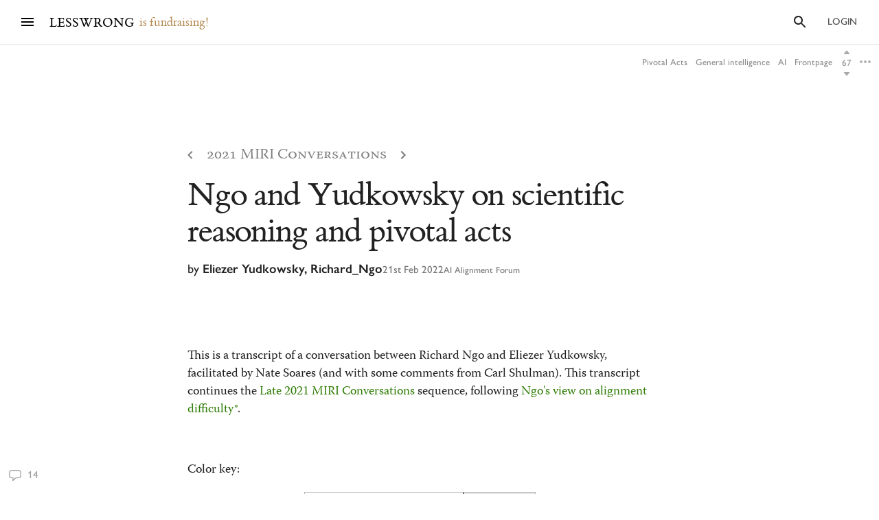

--- FILE ---
content_type: text/html; charset=utf-8
request_url: https://www.google.com/recaptcha/api2/anchor?ar=1&k=6LfFgqEUAAAAAHKdMgzGO-1BRBhHw1x6_8Ly1cXc&co=aHR0cHM6Ly93d3cubGVzc3dyb25nLmNvbTo0NDM.&hl=en&v=7gg7H51Q-naNfhmCP3_R47ho&size=invisible&anchor-ms=20000&execute-ms=30000&cb=b2t7d55yl5uj
body_size: 48216
content:
<!DOCTYPE HTML><html dir="ltr" lang="en"><head><meta http-equiv="Content-Type" content="text/html; charset=UTF-8">
<meta http-equiv="X-UA-Compatible" content="IE=edge">
<title>reCAPTCHA</title>
<style type="text/css">
/* cyrillic-ext */
@font-face {
  font-family: 'Roboto';
  font-style: normal;
  font-weight: 400;
  font-stretch: 100%;
  src: url(//fonts.gstatic.com/s/roboto/v48/KFO7CnqEu92Fr1ME7kSn66aGLdTylUAMa3GUBHMdazTgWw.woff2) format('woff2');
  unicode-range: U+0460-052F, U+1C80-1C8A, U+20B4, U+2DE0-2DFF, U+A640-A69F, U+FE2E-FE2F;
}
/* cyrillic */
@font-face {
  font-family: 'Roboto';
  font-style: normal;
  font-weight: 400;
  font-stretch: 100%;
  src: url(//fonts.gstatic.com/s/roboto/v48/KFO7CnqEu92Fr1ME7kSn66aGLdTylUAMa3iUBHMdazTgWw.woff2) format('woff2');
  unicode-range: U+0301, U+0400-045F, U+0490-0491, U+04B0-04B1, U+2116;
}
/* greek-ext */
@font-face {
  font-family: 'Roboto';
  font-style: normal;
  font-weight: 400;
  font-stretch: 100%;
  src: url(//fonts.gstatic.com/s/roboto/v48/KFO7CnqEu92Fr1ME7kSn66aGLdTylUAMa3CUBHMdazTgWw.woff2) format('woff2');
  unicode-range: U+1F00-1FFF;
}
/* greek */
@font-face {
  font-family: 'Roboto';
  font-style: normal;
  font-weight: 400;
  font-stretch: 100%;
  src: url(//fonts.gstatic.com/s/roboto/v48/KFO7CnqEu92Fr1ME7kSn66aGLdTylUAMa3-UBHMdazTgWw.woff2) format('woff2');
  unicode-range: U+0370-0377, U+037A-037F, U+0384-038A, U+038C, U+038E-03A1, U+03A3-03FF;
}
/* math */
@font-face {
  font-family: 'Roboto';
  font-style: normal;
  font-weight: 400;
  font-stretch: 100%;
  src: url(//fonts.gstatic.com/s/roboto/v48/KFO7CnqEu92Fr1ME7kSn66aGLdTylUAMawCUBHMdazTgWw.woff2) format('woff2');
  unicode-range: U+0302-0303, U+0305, U+0307-0308, U+0310, U+0312, U+0315, U+031A, U+0326-0327, U+032C, U+032F-0330, U+0332-0333, U+0338, U+033A, U+0346, U+034D, U+0391-03A1, U+03A3-03A9, U+03B1-03C9, U+03D1, U+03D5-03D6, U+03F0-03F1, U+03F4-03F5, U+2016-2017, U+2034-2038, U+203C, U+2040, U+2043, U+2047, U+2050, U+2057, U+205F, U+2070-2071, U+2074-208E, U+2090-209C, U+20D0-20DC, U+20E1, U+20E5-20EF, U+2100-2112, U+2114-2115, U+2117-2121, U+2123-214F, U+2190, U+2192, U+2194-21AE, U+21B0-21E5, U+21F1-21F2, U+21F4-2211, U+2213-2214, U+2216-22FF, U+2308-230B, U+2310, U+2319, U+231C-2321, U+2336-237A, U+237C, U+2395, U+239B-23B7, U+23D0, U+23DC-23E1, U+2474-2475, U+25AF, U+25B3, U+25B7, U+25BD, U+25C1, U+25CA, U+25CC, U+25FB, U+266D-266F, U+27C0-27FF, U+2900-2AFF, U+2B0E-2B11, U+2B30-2B4C, U+2BFE, U+3030, U+FF5B, U+FF5D, U+1D400-1D7FF, U+1EE00-1EEFF;
}
/* symbols */
@font-face {
  font-family: 'Roboto';
  font-style: normal;
  font-weight: 400;
  font-stretch: 100%;
  src: url(//fonts.gstatic.com/s/roboto/v48/KFO7CnqEu92Fr1ME7kSn66aGLdTylUAMaxKUBHMdazTgWw.woff2) format('woff2');
  unicode-range: U+0001-000C, U+000E-001F, U+007F-009F, U+20DD-20E0, U+20E2-20E4, U+2150-218F, U+2190, U+2192, U+2194-2199, U+21AF, U+21E6-21F0, U+21F3, U+2218-2219, U+2299, U+22C4-22C6, U+2300-243F, U+2440-244A, U+2460-24FF, U+25A0-27BF, U+2800-28FF, U+2921-2922, U+2981, U+29BF, U+29EB, U+2B00-2BFF, U+4DC0-4DFF, U+FFF9-FFFB, U+10140-1018E, U+10190-1019C, U+101A0, U+101D0-101FD, U+102E0-102FB, U+10E60-10E7E, U+1D2C0-1D2D3, U+1D2E0-1D37F, U+1F000-1F0FF, U+1F100-1F1AD, U+1F1E6-1F1FF, U+1F30D-1F30F, U+1F315, U+1F31C, U+1F31E, U+1F320-1F32C, U+1F336, U+1F378, U+1F37D, U+1F382, U+1F393-1F39F, U+1F3A7-1F3A8, U+1F3AC-1F3AF, U+1F3C2, U+1F3C4-1F3C6, U+1F3CA-1F3CE, U+1F3D4-1F3E0, U+1F3ED, U+1F3F1-1F3F3, U+1F3F5-1F3F7, U+1F408, U+1F415, U+1F41F, U+1F426, U+1F43F, U+1F441-1F442, U+1F444, U+1F446-1F449, U+1F44C-1F44E, U+1F453, U+1F46A, U+1F47D, U+1F4A3, U+1F4B0, U+1F4B3, U+1F4B9, U+1F4BB, U+1F4BF, U+1F4C8-1F4CB, U+1F4D6, U+1F4DA, U+1F4DF, U+1F4E3-1F4E6, U+1F4EA-1F4ED, U+1F4F7, U+1F4F9-1F4FB, U+1F4FD-1F4FE, U+1F503, U+1F507-1F50B, U+1F50D, U+1F512-1F513, U+1F53E-1F54A, U+1F54F-1F5FA, U+1F610, U+1F650-1F67F, U+1F687, U+1F68D, U+1F691, U+1F694, U+1F698, U+1F6AD, U+1F6B2, U+1F6B9-1F6BA, U+1F6BC, U+1F6C6-1F6CF, U+1F6D3-1F6D7, U+1F6E0-1F6EA, U+1F6F0-1F6F3, U+1F6F7-1F6FC, U+1F700-1F7FF, U+1F800-1F80B, U+1F810-1F847, U+1F850-1F859, U+1F860-1F887, U+1F890-1F8AD, U+1F8B0-1F8BB, U+1F8C0-1F8C1, U+1F900-1F90B, U+1F93B, U+1F946, U+1F984, U+1F996, U+1F9E9, U+1FA00-1FA6F, U+1FA70-1FA7C, U+1FA80-1FA89, U+1FA8F-1FAC6, U+1FACE-1FADC, U+1FADF-1FAE9, U+1FAF0-1FAF8, U+1FB00-1FBFF;
}
/* vietnamese */
@font-face {
  font-family: 'Roboto';
  font-style: normal;
  font-weight: 400;
  font-stretch: 100%;
  src: url(//fonts.gstatic.com/s/roboto/v48/KFO7CnqEu92Fr1ME7kSn66aGLdTylUAMa3OUBHMdazTgWw.woff2) format('woff2');
  unicode-range: U+0102-0103, U+0110-0111, U+0128-0129, U+0168-0169, U+01A0-01A1, U+01AF-01B0, U+0300-0301, U+0303-0304, U+0308-0309, U+0323, U+0329, U+1EA0-1EF9, U+20AB;
}
/* latin-ext */
@font-face {
  font-family: 'Roboto';
  font-style: normal;
  font-weight: 400;
  font-stretch: 100%;
  src: url(//fonts.gstatic.com/s/roboto/v48/KFO7CnqEu92Fr1ME7kSn66aGLdTylUAMa3KUBHMdazTgWw.woff2) format('woff2');
  unicode-range: U+0100-02BA, U+02BD-02C5, U+02C7-02CC, U+02CE-02D7, U+02DD-02FF, U+0304, U+0308, U+0329, U+1D00-1DBF, U+1E00-1E9F, U+1EF2-1EFF, U+2020, U+20A0-20AB, U+20AD-20C0, U+2113, U+2C60-2C7F, U+A720-A7FF;
}
/* latin */
@font-face {
  font-family: 'Roboto';
  font-style: normal;
  font-weight: 400;
  font-stretch: 100%;
  src: url(//fonts.gstatic.com/s/roboto/v48/KFO7CnqEu92Fr1ME7kSn66aGLdTylUAMa3yUBHMdazQ.woff2) format('woff2');
  unicode-range: U+0000-00FF, U+0131, U+0152-0153, U+02BB-02BC, U+02C6, U+02DA, U+02DC, U+0304, U+0308, U+0329, U+2000-206F, U+20AC, U+2122, U+2191, U+2193, U+2212, U+2215, U+FEFF, U+FFFD;
}
/* cyrillic-ext */
@font-face {
  font-family: 'Roboto';
  font-style: normal;
  font-weight: 500;
  font-stretch: 100%;
  src: url(//fonts.gstatic.com/s/roboto/v48/KFO7CnqEu92Fr1ME7kSn66aGLdTylUAMa3GUBHMdazTgWw.woff2) format('woff2');
  unicode-range: U+0460-052F, U+1C80-1C8A, U+20B4, U+2DE0-2DFF, U+A640-A69F, U+FE2E-FE2F;
}
/* cyrillic */
@font-face {
  font-family: 'Roboto';
  font-style: normal;
  font-weight: 500;
  font-stretch: 100%;
  src: url(//fonts.gstatic.com/s/roboto/v48/KFO7CnqEu92Fr1ME7kSn66aGLdTylUAMa3iUBHMdazTgWw.woff2) format('woff2');
  unicode-range: U+0301, U+0400-045F, U+0490-0491, U+04B0-04B1, U+2116;
}
/* greek-ext */
@font-face {
  font-family: 'Roboto';
  font-style: normal;
  font-weight: 500;
  font-stretch: 100%;
  src: url(//fonts.gstatic.com/s/roboto/v48/KFO7CnqEu92Fr1ME7kSn66aGLdTylUAMa3CUBHMdazTgWw.woff2) format('woff2');
  unicode-range: U+1F00-1FFF;
}
/* greek */
@font-face {
  font-family: 'Roboto';
  font-style: normal;
  font-weight: 500;
  font-stretch: 100%;
  src: url(//fonts.gstatic.com/s/roboto/v48/KFO7CnqEu92Fr1ME7kSn66aGLdTylUAMa3-UBHMdazTgWw.woff2) format('woff2');
  unicode-range: U+0370-0377, U+037A-037F, U+0384-038A, U+038C, U+038E-03A1, U+03A3-03FF;
}
/* math */
@font-face {
  font-family: 'Roboto';
  font-style: normal;
  font-weight: 500;
  font-stretch: 100%;
  src: url(//fonts.gstatic.com/s/roboto/v48/KFO7CnqEu92Fr1ME7kSn66aGLdTylUAMawCUBHMdazTgWw.woff2) format('woff2');
  unicode-range: U+0302-0303, U+0305, U+0307-0308, U+0310, U+0312, U+0315, U+031A, U+0326-0327, U+032C, U+032F-0330, U+0332-0333, U+0338, U+033A, U+0346, U+034D, U+0391-03A1, U+03A3-03A9, U+03B1-03C9, U+03D1, U+03D5-03D6, U+03F0-03F1, U+03F4-03F5, U+2016-2017, U+2034-2038, U+203C, U+2040, U+2043, U+2047, U+2050, U+2057, U+205F, U+2070-2071, U+2074-208E, U+2090-209C, U+20D0-20DC, U+20E1, U+20E5-20EF, U+2100-2112, U+2114-2115, U+2117-2121, U+2123-214F, U+2190, U+2192, U+2194-21AE, U+21B0-21E5, U+21F1-21F2, U+21F4-2211, U+2213-2214, U+2216-22FF, U+2308-230B, U+2310, U+2319, U+231C-2321, U+2336-237A, U+237C, U+2395, U+239B-23B7, U+23D0, U+23DC-23E1, U+2474-2475, U+25AF, U+25B3, U+25B7, U+25BD, U+25C1, U+25CA, U+25CC, U+25FB, U+266D-266F, U+27C0-27FF, U+2900-2AFF, U+2B0E-2B11, U+2B30-2B4C, U+2BFE, U+3030, U+FF5B, U+FF5D, U+1D400-1D7FF, U+1EE00-1EEFF;
}
/* symbols */
@font-face {
  font-family: 'Roboto';
  font-style: normal;
  font-weight: 500;
  font-stretch: 100%;
  src: url(//fonts.gstatic.com/s/roboto/v48/KFO7CnqEu92Fr1ME7kSn66aGLdTylUAMaxKUBHMdazTgWw.woff2) format('woff2');
  unicode-range: U+0001-000C, U+000E-001F, U+007F-009F, U+20DD-20E0, U+20E2-20E4, U+2150-218F, U+2190, U+2192, U+2194-2199, U+21AF, U+21E6-21F0, U+21F3, U+2218-2219, U+2299, U+22C4-22C6, U+2300-243F, U+2440-244A, U+2460-24FF, U+25A0-27BF, U+2800-28FF, U+2921-2922, U+2981, U+29BF, U+29EB, U+2B00-2BFF, U+4DC0-4DFF, U+FFF9-FFFB, U+10140-1018E, U+10190-1019C, U+101A0, U+101D0-101FD, U+102E0-102FB, U+10E60-10E7E, U+1D2C0-1D2D3, U+1D2E0-1D37F, U+1F000-1F0FF, U+1F100-1F1AD, U+1F1E6-1F1FF, U+1F30D-1F30F, U+1F315, U+1F31C, U+1F31E, U+1F320-1F32C, U+1F336, U+1F378, U+1F37D, U+1F382, U+1F393-1F39F, U+1F3A7-1F3A8, U+1F3AC-1F3AF, U+1F3C2, U+1F3C4-1F3C6, U+1F3CA-1F3CE, U+1F3D4-1F3E0, U+1F3ED, U+1F3F1-1F3F3, U+1F3F5-1F3F7, U+1F408, U+1F415, U+1F41F, U+1F426, U+1F43F, U+1F441-1F442, U+1F444, U+1F446-1F449, U+1F44C-1F44E, U+1F453, U+1F46A, U+1F47D, U+1F4A3, U+1F4B0, U+1F4B3, U+1F4B9, U+1F4BB, U+1F4BF, U+1F4C8-1F4CB, U+1F4D6, U+1F4DA, U+1F4DF, U+1F4E3-1F4E6, U+1F4EA-1F4ED, U+1F4F7, U+1F4F9-1F4FB, U+1F4FD-1F4FE, U+1F503, U+1F507-1F50B, U+1F50D, U+1F512-1F513, U+1F53E-1F54A, U+1F54F-1F5FA, U+1F610, U+1F650-1F67F, U+1F687, U+1F68D, U+1F691, U+1F694, U+1F698, U+1F6AD, U+1F6B2, U+1F6B9-1F6BA, U+1F6BC, U+1F6C6-1F6CF, U+1F6D3-1F6D7, U+1F6E0-1F6EA, U+1F6F0-1F6F3, U+1F6F7-1F6FC, U+1F700-1F7FF, U+1F800-1F80B, U+1F810-1F847, U+1F850-1F859, U+1F860-1F887, U+1F890-1F8AD, U+1F8B0-1F8BB, U+1F8C0-1F8C1, U+1F900-1F90B, U+1F93B, U+1F946, U+1F984, U+1F996, U+1F9E9, U+1FA00-1FA6F, U+1FA70-1FA7C, U+1FA80-1FA89, U+1FA8F-1FAC6, U+1FACE-1FADC, U+1FADF-1FAE9, U+1FAF0-1FAF8, U+1FB00-1FBFF;
}
/* vietnamese */
@font-face {
  font-family: 'Roboto';
  font-style: normal;
  font-weight: 500;
  font-stretch: 100%;
  src: url(//fonts.gstatic.com/s/roboto/v48/KFO7CnqEu92Fr1ME7kSn66aGLdTylUAMa3OUBHMdazTgWw.woff2) format('woff2');
  unicode-range: U+0102-0103, U+0110-0111, U+0128-0129, U+0168-0169, U+01A0-01A1, U+01AF-01B0, U+0300-0301, U+0303-0304, U+0308-0309, U+0323, U+0329, U+1EA0-1EF9, U+20AB;
}
/* latin-ext */
@font-face {
  font-family: 'Roboto';
  font-style: normal;
  font-weight: 500;
  font-stretch: 100%;
  src: url(//fonts.gstatic.com/s/roboto/v48/KFO7CnqEu92Fr1ME7kSn66aGLdTylUAMa3KUBHMdazTgWw.woff2) format('woff2');
  unicode-range: U+0100-02BA, U+02BD-02C5, U+02C7-02CC, U+02CE-02D7, U+02DD-02FF, U+0304, U+0308, U+0329, U+1D00-1DBF, U+1E00-1E9F, U+1EF2-1EFF, U+2020, U+20A0-20AB, U+20AD-20C0, U+2113, U+2C60-2C7F, U+A720-A7FF;
}
/* latin */
@font-face {
  font-family: 'Roboto';
  font-style: normal;
  font-weight: 500;
  font-stretch: 100%;
  src: url(//fonts.gstatic.com/s/roboto/v48/KFO7CnqEu92Fr1ME7kSn66aGLdTylUAMa3yUBHMdazQ.woff2) format('woff2');
  unicode-range: U+0000-00FF, U+0131, U+0152-0153, U+02BB-02BC, U+02C6, U+02DA, U+02DC, U+0304, U+0308, U+0329, U+2000-206F, U+20AC, U+2122, U+2191, U+2193, U+2212, U+2215, U+FEFF, U+FFFD;
}
/* cyrillic-ext */
@font-face {
  font-family: 'Roboto';
  font-style: normal;
  font-weight: 900;
  font-stretch: 100%;
  src: url(//fonts.gstatic.com/s/roboto/v48/KFO7CnqEu92Fr1ME7kSn66aGLdTylUAMa3GUBHMdazTgWw.woff2) format('woff2');
  unicode-range: U+0460-052F, U+1C80-1C8A, U+20B4, U+2DE0-2DFF, U+A640-A69F, U+FE2E-FE2F;
}
/* cyrillic */
@font-face {
  font-family: 'Roboto';
  font-style: normal;
  font-weight: 900;
  font-stretch: 100%;
  src: url(//fonts.gstatic.com/s/roboto/v48/KFO7CnqEu92Fr1ME7kSn66aGLdTylUAMa3iUBHMdazTgWw.woff2) format('woff2');
  unicode-range: U+0301, U+0400-045F, U+0490-0491, U+04B0-04B1, U+2116;
}
/* greek-ext */
@font-face {
  font-family: 'Roboto';
  font-style: normal;
  font-weight: 900;
  font-stretch: 100%;
  src: url(//fonts.gstatic.com/s/roboto/v48/KFO7CnqEu92Fr1ME7kSn66aGLdTylUAMa3CUBHMdazTgWw.woff2) format('woff2');
  unicode-range: U+1F00-1FFF;
}
/* greek */
@font-face {
  font-family: 'Roboto';
  font-style: normal;
  font-weight: 900;
  font-stretch: 100%;
  src: url(//fonts.gstatic.com/s/roboto/v48/KFO7CnqEu92Fr1ME7kSn66aGLdTylUAMa3-UBHMdazTgWw.woff2) format('woff2');
  unicode-range: U+0370-0377, U+037A-037F, U+0384-038A, U+038C, U+038E-03A1, U+03A3-03FF;
}
/* math */
@font-face {
  font-family: 'Roboto';
  font-style: normal;
  font-weight: 900;
  font-stretch: 100%;
  src: url(//fonts.gstatic.com/s/roboto/v48/KFO7CnqEu92Fr1ME7kSn66aGLdTylUAMawCUBHMdazTgWw.woff2) format('woff2');
  unicode-range: U+0302-0303, U+0305, U+0307-0308, U+0310, U+0312, U+0315, U+031A, U+0326-0327, U+032C, U+032F-0330, U+0332-0333, U+0338, U+033A, U+0346, U+034D, U+0391-03A1, U+03A3-03A9, U+03B1-03C9, U+03D1, U+03D5-03D6, U+03F0-03F1, U+03F4-03F5, U+2016-2017, U+2034-2038, U+203C, U+2040, U+2043, U+2047, U+2050, U+2057, U+205F, U+2070-2071, U+2074-208E, U+2090-209C, U+20D0-20DC, U+20E1, U+20E5-20EF, U+2100-2112, U+2114-2115, U+2117-2121, U+2123-214F, U+2190, U+2192, U+2194-21AE, U+21B0-21E5, U+21F1-21F2, U+21F4-2211, U+2213-2214, U+2216-22FF, U+2308-230B, U+2310, U+2319, U+231C-2321, U+2336-237A, U+237C, U+2395, U+239B-23B7, U+23D0, U+23DC-23E1, U+2474-2475, U+25AF, U+25B3, U+25B7, U+25BD, U+25C1, U+25CA, U+25CC, U+25FB, U+266D-266F, U+27C0-27FF, U+2900-2AFF, U+2B0E-2B11, U+2B30-2B4C, U+2BFE, U+3030, U+FF5B, U+FF5D, U+1D400-1D7FF, U+1EE00-1EEFF;
}
/* symbols */
@font-face {
  font-family: 'Roboto';
  font-style: normal;
  font-weight: 900;
  font-stretch: 100%;
  src: url(//fonts.gstatic.com/s/roboto/v48/KFO7CnqEu92Fr1ME7kSn66aGLdTylUAMaxKUBHMdazTgWw.woff2) format('woff2');
  unicode-range: U+0001-000C, U+000E-001F, U+007F-009F, U+20DD-20E0, U+20E2-20E4, U+2150-218F, U+2190, U+2192, U+2194-2199, U+21AF, U+21E6-21F0, U+21F3, U+2218-2219, U+2299, U+22C4-22C6, U+2300-243F, U+2440-244A, U+2460-24FF, U+25A0-27BF, U+2800-28FF, U+2921-2922, U+2981, U+29BF, U+29EB, U+2B00-2BFF, U+4DC0-4DFF, U+FFF9-FFFB, U+10140-1018E, U+10190-1019C, U+101A0, U+101D0-101FD, U+102E0-102FB, U+10E60-10E7E, U+1D2C0-1D2D3, U+1D2E0-1D37F, U+1F000-1F0FF, U+1F100-1F1AD, U+1F1E6-1F1FF, U+1F30D-1F30F, U+1F315, U+1F31C, U+1F31E, U+1F320-1F32C, U+1F336, U+1F378, U+1F37D, U+1F382, U+1F393-1F39F, U+1F3A7-1F3A8, U+1F3AC-1F3AF, U+1F3C2, U+1F3C4-1F3C6, U+1F3CA-1F3CE, U+1F3D4-1F3E0, U+1F3ED, U+1F3F1-1F3F3, U+1F3F5-1F3F7, U+1F408, U+1F415, U+1F41F, U+1F426, U+1F43F, U+1F441-1F442, U+1F444, U+1F446-1F449, U+1F44C-1F44E, U+1F453, U+1F46A, U+1F47D, U+1F4A3, U+1F4B0, U+1F4B3, U+1F4B9, U+1F4BB, U+1F4BF, U+1F4C8-1F4CB, U+1F4D6, U+1F4DA, U+1F4DF, U+1F4E3-1F4E6, U+1F4EA-1F4ED, U+1F4F7, U+1F4F9-1F4FB, U+1F4FD-1F4FE, U+1F503, U+1F507-1F50B, U+1F50D, U+1F512-1F513, U+1F53E-1F54A, U+1F54F-1F5FA, U+1F610, U+1F650-1F67F, U+1F687, U+1F68D, U+1F691, U+1F694, U+1F698, U+1F6AD, U+1F6B2, U+1F6B9-1F6BA, U+1F6BC, U+1F6C6-1F6CF, U+1F6D3-1F6D7, U+1F6E0-1F6EA, U+1F6F0-1F6F3, U+1F6F7-1F6FC, U+1F700-1F7FF, U+1F800-1F80B, U+1F810-1F847, U+1F850-1F859, U+1F860-1F887, U+1F890-1F8AD, U+1F8B0-1F8BB, U+1F8C0-1F8C1, U+1F900-1F90B, U+1F93B, U+1F946, U+1F984, U+1F996, U+1F9E9, U+1FA00-1FA6F, U+1FA70-1FA7C, U+1FA80-1FA89, U+1FA8F-1FAC6, U+1FACE-1FADC, U+1FADF-1FAE9, U+1FAF0-1FAF8, U+1FB00-1FBFF;
}
/* vietnamese */
@font-face {
  font-family: 'Roboto';
  font-style: normal;
  font-weight: 900;
  font-stretch: 100%;
  src: url(//fonts.gstatic.com/s/roboto/v48/KFO7CnqEu92Fr1ME7kSn66aGLdTylUAMa3OUBHMdazTgWw.woff2) format('woff2');
  unicode-range: U+0102-0103, U+0110-0111, U+0128-0129, U+0168-0169, U+01A0-01A1, U+01AF-01B0, U+0300-0301, U+0303-0304, U+0308-0309, U+0323, U+0329, U+1EA0-1EF9, U+20AB;
}
/* latin-ext */
@font-face {
  font-family: 'Roboto';
  font-style: normal;
  font-weight: 900;
  font-stretch: 100%;
  src: url(//fonts.gstatic.com/s/roboto/v48/KFO7CnqEu92Fr1ME7kSn66aGLdTylUAMa3KUBHMdazTgWw.woff2) format('woff2');
  unicode-range: U+0100-02BA, U+02BD-02C5, U+02C7-02CC, U+02CE-02D7, U+02DD-02FF, U+0304, U+0308, U+0329, U+1D00-1DBF, U+1E00-1E9F, U+1EF2-1EFF, U+2020, U+20A0-20AB, U+20AD-20C0, U+2113, U+2C60-2C7F, U+A720-A7FF;
}
/* latin */
@font-face {
  font-family: 'Roboto';
  font-style: normal;
  font-weight: 900;
  font-stretch: 100%;
  src: url(//fonts.gstatic.com/s/roboto/v48/KFO7CnqEu92Fr1ME7kSn66aGLdTylUAMa3yUBHMdazQ.woff2) format('woff2');
  unicode-range: U+0000-00FF, U+0131, U+0152-0153, U+02BB-02BC, U+02C6, U+02DA, U+02DC, U+0304, U+0308, U+0329, U+2000-206F, U+20AC, U+2122, U+2191, U+2193, U+2212, U+2215, U+FEFF, U+FFFD;
}

</style>
<link rel="stylesheet" type="text/css" href="https://www.gstatic.com/recaptcha/releases/7gg7H51Q-naNfhmCP3_R47ho/styles__ltr.css">
<script nonce="AAC8RS6vtL_sMBF8khA2rQ" type="text/javascript">window['__recaptcha_api'] = 'https://www.google.com/recaptcha/api2/';</script>
<script type="text/javascript" src="https://www.gstatic.com/recaptcha/releases/7gg7H51Q-naNfhmCP3_R47ho/recaptcha__en.js" nonce="AAC8RS6vtL_sMBF8khA2rQ">
      
    </script></head>
<body><div id="rc-anchor-alert" class="rc-anchor-alert"></div>
<input type="hidden" id="recaptcha-token" value="[base64]">
<script type="text/javascript" nonce="AAC8RS6vtL_sMBF8khA2rQ">
      recaptcha.anchor.Main.init("[\x22ainput\x22,[\x22bgdata\x22,\x22\x22,\[base64]/[base64]/[base64]/[base64]/cjw8ejpyPj4+eil9Y2F0Y2gobCl7dGhyb3cgbDt9fSxIPWZ1bmN0aW9uKHcsdCx6KXtpZih3PT0xOTR8fHc9PTIwOCl0LnZbd10/dC52W3ddLmNvbmNhdCh6KTp0LnZbd109b2Yoeix0KTtlbHNle2lmKHQuYkImJnchPTMxNylyZXR1cm47dz09NjZ8fHc9PTEyMnx8dz09NDcwfHx3PT00NHx8dz09NDE2fHx3PT0zOTd8fHc9PTQyMXx8dz09Njh8fHc9PTcwfHx3PT0xODQ/[base64]/[base64]/[base64]/bmV3IGRbVl0oSlswXSk6cD09Mj9uZXcgZFtWXShKWzBdLEpbMV0pOnA9PTM/bmV3IGRbVl0oSlswXSxKWzFdLEpbMl0pOnA9PTQ/[base64]/[base64]/[base64]/[base64]\x22,\[base64]\\u003d\x22,\x22w6M1VkzCucKawrTClcOuwrgZJsOmw7bDqXkZwr/DpsOmwonDmkgaAMKcwooCKz9JBcOvw6vDjsKGwpdqViJ8w7EFw4XCuyvCnRFbVcOzw6PCgwjCjsKbV8O0fcO9woRcwq5vFS8ew5DCoEHCrMOQD8O/[base64]/CgVMkBcOIL0XCkVAow5LDuwjCvU0tQsO5w6ESw7/[base64]/BRjCh8KSc3nDuh/[base64]/[base64]/XF5GYBNiwqBLFFsJPcK6wrpOTj52w7dHw47CjTrDhHdMwq1ueR7CuMKzwpAvN8O6wrEZwr/DmmXCiwQvCHHCsMKYLcKhBXTDvnbDqT0mw6DCgkZeAcKmwrVJfgvDvMOXwqvDncOUw57CssO7f8OlSsKxVsORXMO6woJsRsKUWRkqwpTDmFLDmMKZdcOlw6lmdMOcX8Opw5Zxw5sBwq7CnsK7VBDDlSHCtSMnwqrCimXCm8OXUMOrwpg7V8KwKQZFw7o/TMOxWx8we2t9wqvCv8KMw6/Dt28sUcKcwrVKNXzDvCglbMO3IcKgwrl4wpd6wrR6wrLDv8K+C8O3CMOkwoPDn0/DvVIWwpbCisKRKcOsZsOiT8OOb8ORJMK1GcKHMxUBUcOvdlhYGA1swrY/bMKGw5/Cn8Oow4HChkrDg2/DgMOHScObU19sw5QzBXYpB8KAw4ZWBsOuw53DrsOAOFJ8Q8KQwrfDoH9fwqDDgxzCl3R5w59LMXgpw73CqzMcSGzCqSpyw6PCtiLCnl8Rw6hOF8KKwprDrT7CkMKWw6QKw6rCsm1JwpFQB8O5ZMKRScKER1bDgwVGVGY4GcODCSs0wqvCmU/DhcKzwobCtcKBCxwsw5V2w7padiMyw5PDgirCjsKPLRTCmiPCl1nCusONBxMFTGsRwq/CosOqOMKZwrnClcOGAcKnfMOYZzfCqMOrEEbCvMOCGVdqw5U7SDY6wpdrwpMYAMO/[base64]/wrxqwqsIwp13w7twIADCkCPCs8KBwq0mw44iw6LCjEIzw6jCpQ/DlMK8w7zCkmzDoB3CrsOLMy9nBsOtw6xVwp3Cl8Obw4ASwpZ2w68vbsOSwpnDnsKmLFfCuMOCwrIzw6nDtz4qw6XDucKCDmIzZyvCphNdQMOoCGTCo8KJw7/CrnTCncOGw4XCjMK3woYJccKracK+K8KdwqHDnGxvwoV+wovCsnghOMOecMKXUB3CknslFMK1wqTDvsO1MDdCLB7CrH/DuCXCt04VaMOnfMKkBHDChj7CvX/Dnn/[base64]/DtsKFwoYnw4PCt8K1JsK/[base64]/DoMK1QsOsW11QwrDDsCU1AMKzw6nCjmwLKEbCphFywqQvG8K1BCvDssO4EMKMcjtnXxYYJcOiBi7CkMOTw4QiEHg/wp3CpFV9wrnDt8OcfzoaXyFRw4gyw7LClsOHwpTCqw3Du8OiMcOowo7CtjjDnW/DpAhDcsOtaSzDnsKTVsOGwopNwpfCiz/CtcKnwrZOw4FIwq/Cqkl8FcKcH3QqwqsPw6AQwrzCkw0QdsK6w4BHw67ChMK9w73Dih05JWbDnMKxwoE6w43CjC9kB8KkAsKAw4Bww7EBPRXDpsOpwq7Dpj5aw7zCsXsswq/Dpx07woHDi2MKwpdLbm/[base64]/wpwTQh7Dq8KEw5YNw4EXw7g5wrXCsMKjOgJ+w6tVw7bDtmDDqsOsbcOLDMOww7rDpsKbbl0iw5cQSngwAsKSw5PCiAfDjMKIwoMOU8KmGQZkw53DllbCuTrCuG/DkMOdwphyCMOBwpzCkMOtaMKcwrsew7HCn2DDvsOgL8K3wpQIwqJJVUs+wrnClsOUZBZAwp5Dw6vCoStPwqR5D2AAwq0rwoTDnsKBP2ACGAXDicOgw6BfUMKOw5DCo8OnGsK4ccOuCsK0N2rCjcKtw4XChsO9cQwvbV/[base64]/Dr8ONw7HDl3vCsCMOGzbDrmptURxyIMOwf8Otw5A7wrJ6w77DuxcAw4EywrbDnEzCgcK5wr/DrcKrA8K0w79OwrM/bFBbN8OHw6Ymw6zDmMORwozCqHfDlcO6EiMrTcKDDR9LRS4ZWQDDkmcvw7vCm0owDMKJM8O+w6vCqHvCikI4wq01b8OhJyhvwrxcR1vDiMKHwp5nwo5dJHfDuVApc8ONw6c6A8O/FhHCtMKqwqPDtCLDu8OswrNUwr1MYcOgL8Kww6HDrMKbSDfCrsOyw6/CpcOiOHvCq3nDnwl1wrAzwozCv8OlZWXDnyzCkcOFIy3CrsO/wqF1CsOrw7oPw48DGD4GUcK0dn/CtMOkwr9cw4fCl8Kgw6okOjzDpkXCuDZww4I4wq8WEQQ8w4Z1eSzDmQIMw77DoMKiUxVNwpFlw5AYwr/DvRnCmh7Cr8OHw6/DtsK/NgNmTMKywrvDq3jDvzI6dsOJNcODw7wmKsOjwpHCvsKKwpjDisKyI0lONATCj0jDr8OPwqfDmlYzwpvClcKdMVfCo8OIa8KpZsO7wp3DuxfCpR99YlzCuEk5w4zChwY6JsKoD8KlN37DoV/CoV04csOEH8OkwqjCvmgbw5rCssKiw6h/OSHCmWBpBgHDlRQhwrXDv3rCoETCmQFvwqsMwoXClXpVFnMvd8KEMEwCZ8OSwpYXw6Q5wpYiw4EDRBHDkxZTJcOMLsKuw63CqsKWw53CskkfeMO+w7gYVcORFHYeWUsLwpQfwpEhwqLDl8KuZcOTw5fDhsOZSz8XAnLDjMO/wrQKw6xhw7nDtA/[base64]/ChcO8CCrDnsKRwpQdYMObwqjDlMOww4XDnMKSwrbCimfCklHDo8O9fVHCsMODTRzDssO3wofCrj7DnMOLLj3CssKsYMKdwoHClQrDjSN0w7QEDWfCnMOcMMKzdcOpVMOaU8KrwpkPWV/CmTXDjcKBEMKHw7jDjwfCnWo/wr3CnMOTwp3CjMKMPSnDmMKww6ASIirCjcKqFmRmTm3DvsK3VFEyNMKKOsK6T8KEw77Ci8OMbMOzU8Odwpg4eX7CocK/wrfCqsOaw40swrvCqhFoDcOXMxrCqcOpTQBMwoxBwplrG8Knw5Ecw79OwqfDm17DsMKddcKiwoF1wrt7w6nCiBIqw7rDjG3Cn8KRw4R0MC1xwrnCjUBBwq1vQsOkw7zCsEhkw5jDg8KnGcKpH2DCpCvCrWIvwqNrwpYVAcObUkBWwrjCmsORwp/[base64]/wrbDm3bCicKuw6Irw6NZNQUNw6pUNlIuw6x8wo8Vw7ovw53Dh8K3S8OzwqDDocKtIcOIJFZ0EsKEBRfDq0zDhibChMOLLMOMC8OiwrUrw6/CtmDCvsOowp3Dv8K5ZFhMwr0xwr/DnMKTw5MJP2AAccKvYFPCm8OAfA/[base64]/CuMODEgxDOzDCm8OfwrnDgMOzw4nDgMOCwpVvPCjDicOlf8OLw7DCiCkbOMKVwpR9M0nDq8KgwpfDmXnDpMKQEQPDqyDCkTZRZcOCKxLDksO9wqwRw6DDkB8JSW9hAsO5wrxICsK/w4EEfnHCkcKBUELDg8Ovw7J3w7jCgsKwwqsDTxAEw5HDoCtBw4NEYwcAwp/Do8KVw6DCtsKIwpgfw4HCgwoCw6HCosOQEsK2w4tkVsOtODPCnXbChsK0w4LCgnZAZcOvw7kHEXInd2/CnMO8YUbDt8KLwoV4w68WWnfDqwQ3wpTDrMKyw47Cn8KmwqNrUH0iJHx4YTrCm8KrfEJmwo/DgiHCiTwxwrMsw6IYwq/[base64]/DhD9IwqbDvQrDvMK/[base64]/[base64]/wozDjcOEwpTCosK/[base64]/DusKcKMKJTMKmQhDDqMKDw7MjJGrCt8KKMHDDuh7DjUvCv1ojWh3CijbDqEdVDGNXTsKcZMODwpN1FHHCqSNiDsO4Xilbw6Ezw7fDscK6AsOuwqnDqMKjw7lkw6pmAcKDNUPDnMOYU8Ofw7TDhlPCocONwrkgKsO7FDjCosOnLnpUDcOsw4LCpVLDhsO+PGx/wrvDoFfDqMONwojDpsKoeRTDi8OwwpzCiCvDp0UKw77CrMKZwrQ4wo4nwpjCr8O+wrDDiVLDisK2wpjDkXMnwo9mw6cOw4TDtMKYRsKAw5ExO8OBUcK6VDDCgsKOwrI8w7nCiR3CjTomUx3CkB04wrHDjhEiYijCmgzCnMOORMKyw4sVeUDDqMKpK2M8w67CocO/[base64]/WMKXw7FVwqDDpELDoMKELsKCW8O1fQtnwrwZKn9oUSdOwoMAw5TDq8KKKMKswrPDiGHCqMOSIcORw5tCw4wNw5R3bGlYXS/DuxpXesKbwpFTWTPDksOOZ0FDw7heTsOUN8O5aTABw7Y/NcKCwpbCmcKebzTCjcOZL04Ww6cRdyVzZ8K7wovCkEpYEMO6w6zDtsKzw7jDoVDCpMK4w4bDksONJMOqw4XDscObF8KPwpLDt8Oxw7AyXcK/wqIRw5XDkTVIwq1dw4oTwo8nGArCt2NGw7EKXcO3VsOaYcKhw7V9NcKgT8K2w47CncOxH8Khw7TCuxA7Xh7CtFHDrwDClcOfwrFZwr80wrEbCcKRwoJ3w5ZBPVHChcK6wp/ClcOnw53Dt8O4wrfDoUTChsK3w5ZOw61pw5LDhhHDsD/CoD1TY8OSw680w53DlErCvnTDgBt2I3zDgBnDq34xwo43H2LDq8Kow4/[base64]/DkYNPBTDscOuLsOuw4IZCiJuakjDm8K4QBxsRG1xe8OfXsOVHTxaBATCksKZDsO/Ol0meyRLAx8CwqnCiBR7K8OswovCvzXDnRFSw49awqtLJhQbwqLCiAHCtkzDk8O+w4tIw4lLTMKCw692wrnCp8KnZwrDgMOfYcKrGcK8w7XDjcOFw6bCrRvCshwlDyXCjwE+J2TCucK6w7oxwo7Ds8Kdwp3DgAQQwqwRcnzDvyw/wrfCuCHDrEwhw6fDoATDt1rCn8KXw4RYM8O6A8OGw5/DksKwLn0Uw4bDmcOKBC0MTsO1YzzDrhw2wqzDhUBEPMOYwrxLTy/Dk2B3w4rDicOLwoxdwo1KwqDDncObwqNLEG/CnTRbwrp7w7XCkcOTdcKXw6bDucK4FSFUw4EnKsO+ARbDnlx5aHbChMKlTUXDusK+w7jCkCJfwrLCgcO4wrsawpbDgMOZw4bDq8K+OsKoemtGRMO1wq4gbUnClMOzwrzCikHDn8O0w4DDsMKJVW5RZR7DuwfCoMKYEQzDhiPDlFfCrcOnw4xwwr5vw5/CvsK8wrXCusKDWT/DsMKWw5AAXBk3woF5YMO6OcOWFsKtwqRrwpvCg8Ouw4dVacKEwqbDkiMvwozDgsOSX8KUw7olLMOTN8KSBsOtbMOSw4LCqwrDqcKmL8OAcjPCjyvChX0QwoF7w6DDsFPCp37CkcKgYMOwST/CuMOhO8K6b8ORcSDCgcOrwp7DngVbHsOFM8O/w6LDhgLCiMOdwo/CksOEG8Kxw6HDosO0w5bDsgtXIsKAWcOdKlo7ecOkfgTDkhnDisKbTMKyRMK9wpDCq8KhIjPCucK/[base64]/w5vCuA/CqX4VOWTDvcK1wqc+wqDCpQfCgMKqwpQPw5NoDXHCjjIzw5TCt8KfDsOxw4BNw68MX8K9YS13w7TCpV3DtsORwpt2XEJ2JU3CgEjDqR8vwpvCnEHCg8OkHGnCucKQDDjCpcKNUmlVw6/CpcOewrXCuMKnOXEVF8K3w7xTbExvwrc+BMKGdMK8wr9Ce8KxJSImWMOJG8KVw4PDocOTw6gGU8K9AD/[base64]/w4suw6AMwpDChmdkZsOpwrQxcMOww43Cm8OOPsOwWhvCjMO/[base64]/[base64]/DpcK1w6d9wqfCthbDvsOmwrcbOsKZwoRfw4tnCHl5w78Cb8KOFDzDnMO5CMOyRsKrP8O0HMO+bjbCmcO/CcOqw6pmJgEJw4jCq2fDgn7CnMOGOGbDs308w7xoKsOmw41ow79mOcO1b8OkElwfHCU5w69uw6zDrRjDv30Yw5zCmMOXMQ43ScObwpTDkl5mw6YaY8OTw4/CvMOIwqnCix7DkHYBRW8wdcKqRsKiOcOGW8Kiwo9EwqBRw7wwKMKdw5ZfO8KZV2NJfsOkwpUpw5bCpyYYaAwZw6JWwrHCjRRawoDDv8OHeDYSHcKQBFbCrQnCvMK3TcOAAWHDhlbDncKwcMKxwqtJwr/CrMKid0jDtcOaTmBJwoEuQR/Dv1DChzjDuFPConJOw68jw4liw4tiw5xuw5DDtMKrQsK+WMKtwozCh8O4woFqZMOPCRnCmcKbw5zClsKJwoRMMGnChgfCgsOvLwAaw4HDg8KQAhTCnHLDmDVNw5LCrsONZRpgZ0E/wqQ9w77CthYBw71UUMOrwpIQw706w6XCjlFjw4hhwrfDhGdHNsKmJsOSWUbCllFFdMK8wrJ5w4/ClCxCwp9Iwos9WMKvw69JwojDocK1wrg2WULCpXzCgcOKRA7Cn8OGGm/CscKAwp8DcV4CPRpJw7oSY8KCDWZfGy4YNMOjFsK2w6gvMgzDqFE1w7kLwqlZw6jCrG7CicOqR3g1BMKhDnpSOHjDmVV3C8OMw6s3Q8OsR0vChD13cz/[base64]/Dlms6K2zCucOKH8OUw4IZw73ChAjCin81w6NWw67DsiHDjgR1CsKiN2rDisK2JyfDuEISCsKewrXDrcKFR8KkFGh7w4h/CcKIw6DCmcKEw5bCgsKtXTF5wp7CmS5tG8KVwpPCkAdsSzbDuMKAw50cw6PCnwdzPMKOw6HDujPDiRBswrjDvcOJw6bCk8OTw6VYTcOxW140UcKYaVZTaQVxwo/Ctnhjwq0Uwo1NwpbCmCNvwrjDvTYYwpgsw51de3/DvcKRwqszw4tQGEJGw7JrwqjDn8KDH1lOBDfDp2bCpcK3wrvDoQcEw6Qww7nDoGrDmMK2w6zDhGZUw7Ijw4debMO/wrPDugPCrXskdyA8wpnCjmfCgRXCv1B/wo3Ck3XDr00twqp9w4PDiTbChsKETcKOwovDs8Oiw4MoNAIuw7gzN8Kswr/Cu2HCosOVw64XwqfDnMKvw6LCujtuwpzDiC5pYMOSKSpXwpHDqsOpw43Duy4AUsOCPMONw64HDcOYM3pdwqobfMOnw7x9w5oTw5vChkB7w53DpcKlw53CpcOPc3E9CcOhJTLDsW/DkSZlwqfDucKHwpjDvHrDpMOqKVLCm8Krw77Cl8OzbxDCggXCmUorwrrDiMKnfMKWXsKFwp4FwpTDm8OIwr4Jw6DCpcKsw7nCkTTDtE5IEMOAwoMKPn/CjsKQwpXCvsOkwrPDmmrCocOAw7vCmTbDq8K6w4nCgcK6w6FSRxxiLMOOwqA7wrwnK8K4IwVre8KDJjXDv8KId8OSw4PClDbDuwJkdjh7wqnCgHIZQ0nDt8K+Gh7CjcKew5dJZkDCjhrCjsOIwpI4wr/DssKQe1rDncOSwr1ReMKQw6bCtcKyDg94UCvDpC49wrAFe8KaLcOuwq43woM9w6fCgMOlCsK9w6REw4zClcKbwrYHw4PCs0/DjcOUAV9Kw7LCrWtnc8KmQsOOwofCisOqw7XDqmLCncKfXEINw4fDvgrCnWDDtm7DmMKDwponwqTDn8O0wr99YC4JKsOMTm8jworCs0tVbR5ZZMKwQMO8wrfDli4/wrHDmRFow4bCnMOWwplxwrTCrEzCp1bCtMK1ZcKWMMONw5oBwrJTwonClsOkeXBNeRrDj8KOwoNXw5vCh18qw6NLbcKTw6HCnMOVFcKzwrvClsKRw7sTw4pRIVFgw5M/[base64]/[base64]/w6PDhBByDcK6w4cMw5bDvgPCgsKABsKGw7TDjMKlf8OwwokzSgLCnMKBTAVOZXFmH1FoPVrDicKeZnUYw4FSwrIUDQJDwoDDpsObEBdFdMKXWl95QXIQJsK9JcOOTMKWWcOmwqM2w5sSw68dwr4fw6lNeDICGHgnwrI/VCfDnMKQw4ZjwoPCh1DDuzrDkcOcw7DCjT3ClsO8TMKDw7AnwpXCs1EcKCURNcKiNCoPPsOgGcKdRRjCgTXDr8KCJQ5gwqM8w5FnwprDq8OIdHo1YcKIwrTDhj/Coy/DisKUwqLClBd3fHNxwqZEwpfDonPDiGjDshIRwpHDuFLCqkzDmg/CocO+wpA9w49EUFvDjsO5wqQhw4QZCcKRw4LDr8OJwozCmjMHwp/CusK+fcOHwrfDl8KHw5Qew7DCicK6w4MdwqvCl8O2w7x1wprDqW0LwqHCpcKOw7NZw5cLw6wmc8OOeRzDsljDqcK1wqgWwo3DtcOdVEPCnMKewpfCiUFEE8KFw5pfwp3ChMKEecKbNz7DhizCgyTDlT5/R8OUdRXCuMKkwoFxw4ElbcKYwrbDuzTDsMORJUvCtyUvCMKiQ8OAO2HCsQzCsX3DtkdFVMKswpTDtRRPFF5zVTtgXU5Zw4RhCgvDnlDDrcKKw7DClEIBbVrCvQIhLn3CpcOOw4AcYMKVfXsSwr9pcFd+w53Dj8O2w6PCuCYJwqB2QB8/[base64]/DulDCpmnDiknDlHslUMKGQMODIMKSQStIw7M8PCHCkwnCmMOILsKHw4fCqSJiwrFUBMOzMsKfwr57YcKFJcKXQTFbw7AIYzpoYcOQwp/Drw7CrXV1w7rDgcKUScOlw5zDigHDvsKvYsK8RxVUPsKwTApUwqsYwrgFw6wvw7E/[base64]/CqMKmw59+PcOvwqEtZgDCi8O5w45ACzfDqlZWwq3CucOdw6rCkTXDsmfDo8KSwo9ew4A4ez4RwrrCuy/CgMKYwqZqw6PCqcO2W8OgwrkRwoBfw6fCrHnDucOpbmHDn8Oew5DCiMOTX8Kyw6FJwroYXGc+MB16HHnDgHV9wo8Fw4XDj8K8w5rDo8OOBcOVwp0kQcKhWsKFw6LCn0sbI0fCpHvDmUrDtsK/w4zCnsOIwpdzwpYCeBjDkFTCsE/CkD/DmsOtw79TOMKYwoNmZ8KlEMODW8OHw7vCnsKFwpwNwo5Rw7DDvRsJw5Q/[base64]/w5YTOcO/Ngxaw58Hw41FwpVzVS1nIhDDgsODfB/DljEww4DClsK2w5HDjR3DqTzCoMOkw5ssw4/Cn3N6OcK8w4Ekw5zDiCLDnDjCkMOMw63Chg/CpMOowp7Do2nDk8K2w6zCmMKGw6zCqEYOBsKJw48Aw5nDp8OyQkPDscOWRl/DmDnDsSY9wrrCsRbDklrDkcKcSXDCucKZw4NiTsKRF1EIMRXDuFoKwrtRLCPDnl7DgMOPw7sPwrZYw7prNMKBwqxrHMKcwq9wMDQxw4LDvMOfNcOTbTETwo9MZ8OIwpJSLkt5woLDusKkw7ovZE/Cv8O2OcO1wprCncK+w5rDkw7CpsKgABLDukjCgHHDgj9sDcKhwoLCrxHCv3kSQgLDqxwow4fDvMOLJ3MRw7Z6wrEewrnDp8Oww5cJwqMLwq/[base64]/DpsKfJhV9w5kxFXRgYMK7wr1uMwHCh8OQwq4+w5bCncKCLx8lwpg4wpnDn8K8LBFyWsKiEmt6wow/wq3CvngFA8KQw4tLOCtZWytoYBgiw5E8PsOEPcOsHgrCosOSK2rDiVjDvsKCZcKLdHYTYMK/[base64]/[base64]/LRLDpsKYwr9PARkDLcO5w6vDsj8LMjPDuS/CrMOMwo93w6fDuRPDtcOPRcOnwqjCmMKjw516w4VSw5vDoMOFwq1kwpBGwo/CoMOsEMOnecKtYkk1DMO4w4PCncOSM8Ksw73CnUHCr8K5UQTCnsOYWCRYwpU5ZsO9H8OofsOnGsKLw7nDryx9woNfw4orw7AFw6XCjcKvwoXDskHCi17DojwIPcOBbcODwqpew5/DhhPDqcOnUsOow78/aCsUwpsxw6MlN8Ozw4k1BVw8wqDCtgowVMOCVFLCqhtpwpM1UirDqcO9esOkw5zCm0I/w5nCscKSXQDDqUhSwrs+GsKbfcO0eRRTKsKfw7LDmsOIFCxnZxAFwq/[base64]/[base64]/BMKGw5jDj1MKbsOIW2jDvVE2XcKafcOBw5BickoJwpcHwozCvsOeYELCr8KaPsORX8ONw57DmnFBHcK3wqRnC0PCrx/ChBXDvcOfwqdfH1jClMKLwp7DlhJhUsOdw5PDkMK3SkPDqMOMw6swFHVww6oVw63DjMKKCsOTwpbCvcO5w4ECw6JuwpM2w6bDv8O2c8OUZFXCv8KPGxcBbHfDowRTYXrCmsOTYsKqwrtJw4Aow4lZw6HDtsKIwophwqzCrcO/w5o7w6TDsMKPw5gQOsKTdsK/[base64]/M8O7bcK6wps6wplsw7/DoMK8FMKVwrFrAi0jUsKpwqJ7Liw2eR04wprDqsOSDcKqYcOGFirCgiHCu8OjUsKhH3hSw6/DncOxQ8O6wrozDsKcJTHCh8OOw4bCuDnCujgEw67CiMOWwq4VYE40LMKROh/CiRzClHtFwpDDj8OZw5HDsxnCpy1RPEdwR8KQwpB9H8Odw7tvwrd7DMKswoHDpcOww5Iqw6/Cn15OEQ3CksOpw55DccO4w6DCnsKnw6zCmggbwohiYgE4RzAmw5Fpw5NLw5NHJMKFT8Oiw77DhWRHY8Orw77DisOlFmVVw5nCg13CsWnDlTvDocOMaAhDIsO4YcOFw71swqXCr3fCk8O5w5TClsKLw5IJdWVFcMKWeS3CjMOVAgc/w7c1woTDsMO+wqDCscKEwr3CuRomw7bCnsKgw48Bwq/DqVt+wpvCu8K7w5d3wpsMUMKIE8OOw6fDj3h/XwBDworDusKZwrTCqE/[base64]/[base64]/[base64]/[base64]/[base64]/[base64]/w5LCg8OMw7nCn3pqw4w6QsK2YsOFTkzCj0Vxw7FMC0vDrQrCs8Orw6bCinpyUDDDvz1HL8KMwpIEbH1jClB0GT4Uby7DokfCqsK/VW/DpCHCnEfCoV/CozHDgDvCpmvCh8OgEcKCR0bDrcKbWEoKQjtfeyTCqm03UQJbccKiw4TDhMOWfMOSO8KTKcKJd2s5IGkmw4zCkcOsY0Qgw6vCoH7CnsOGwoDDhXrCoB8ow45Lwqd7NsKuwpzDn3EpwpLCg2vCncKAM8Kww7o8EMKKVS0/[base64]/woPDqTTCmcKEeBZZRTbClMKfUMO3wpMVdsKcwq7CnyvCtcKLBsOlPD/Djk0qwo/[base64]/Dq1MnE8OKw6wwaMKHMS7CtAzDtQVlwqpOIzXDsMKtwpQWwqrDkGXDtnd/Dy9XGMOPQQsqw6xnNcOrwo1MwpZPWjcPw5gCw6bDusOEd8O1w7nCvjfDqlQgWH3DkcKqcm9Hw5DCgA/CjcKMwpxRSjPDo8OtPHnDrMO8Fm0nYMK2cMOlw6lIXnLDscOyw6vDiCfCr8O1QMOcZMK4IMO9fSo4KcKKwqjDkWwowoRLNVbDqw3DrjPCpsOvNgsfw4jCkcOMwrbCpsK/wodlwpcxw7Fcw580wohFwrTCl8KpwrJvw5xKXnfCt8KmwrgUwothw6NgEcOhFsKZw4TCrcOIw6EeAlbCvMOWw7jDvWLDpcKsw4jCscOjwoMKQsOIbsKKY8O+X8KjwowsbsOSfTRew4PDnBUYw69/w5fDjzbDncONY8O0GQTDpMKHw5zCkQdDwq5nDRlhw64fWcKjHsOjw483FwF8wptjAgDCm2FJQ8O7CCkecMKbw4zCjAllP8O+dsKtF8O3dA/DmU/Dv8O4wqTCmsK4wo3DrsO+RcKnwoIGaMKJw7Y/wp/CpwIKwoZCwqrDiyDDgh8pBcOkUsOXaQtGwqEmO8KnPMO8Sy9VE1DDiF7Dg2jCu0zDn8OmVMKLwovDoAYhwqg7bMOVFlbCvMKXw7pzQFJiw6A4wptgQMKlw5YQDkTCigoowpkywqIYdjxrw6/Dl8KRQWnCqHrCvMKcPcKhSMK2Pg5Ad8Kmw4zDoMKIwpV1XsOAw7ZILDAcZQbDisKFwrBAwpILN8KWw4gkE0t4OBzDgBstw5PCvMKPw7HDmHxfw7hjTEnCm8OcPV1/w6jDscKmdntUOCbDq8OAw6cow6rDkcKIC3g7wqFKT8Oda8K6RR/CsyQIw4Ztw7fDv8OjFMOsUBUww4/Cr3tMw4LDucO2wrjCvGY3TSnCi8K0w5RtUypqFcOSJF53wptTwqh5AFvCu8OSXsKkwoRywrZcwrUkw4cVwpknw7PCtljCk2MrGcOAGAI1ZsOPdsK6DxLCly8PK3RAMB9xJ8KzwpB2w7sbwoXDgMOVF8KhOsOcw47Ch8O/XmHDosKkw4HDqy4kwqhow4DCqcKYGMKsAsO4YBNCwolzTMOrPlMCwr7DnRnDqRxFwox6FBDDk8KAHUFwH1nDs8O2wpcDE8KXw5TCrsO5w6nDoTg9dU3CjcKKwpfDv0J4wqbCvcK0wrgow7jDucK7w6HDsMOvFB1twrTCtm/CpXICwqTDmsOEwpBgccKqw5UDfsKZwqklbcOYwr7CpMOxRcK+NMOzw5HCg37CvMKtw5IfOsOIPMKMIcOgw7/[base64]/DuhF3w6g4MBR1L1NCwqwEWXh1JH0KVwzDlWprw4/DhRbCusKNwoLCqlxfAERlwr7DhkjDucOsw458wqEew4HDr8OXwoUhRRPCqsKPwoI+wrlywqfCsMKQw4fDhXVCLz9tw5B2FXdiBCXDv8K+wpldZ0xKUGcgw7rCkmDCrUDDnz7Dog/Ds8KqZhIxw5bDuC0Hw6DCs8OsDzLDicOnL8KrwoBPZsK3w4xpEATDiFLDlXzDomhywp9aw6ccccKvw48RwrFDBgdBwq/CimfDnkcfw75ldhnCosKTcAZfwqkge8OzU8OswqnDqMKSdWk6wp8DwoF3EsOhw6IcKMKHw6l6RsKqwo1qScOLwqolIMKwJ8O0HsKBO8ObbcOgGQDCvMKUw4dnwr/[base64]/[base64]/[base64]/CsMO8wrbCvcO7EVHCuWTCkjQmcATCjcOQw7d0wpV9wpZ1wrJaQhnCrFbDqMOZCMODPsOuWBR5w4TCkHMhwp7Cj3TCuMKef8OYSC/[base64]/KSVYwo5oI8Olwo3CsMO7wrYpS8KLw6lzIsOKwpkzScO+PWLCqcKrfRvClcO0LGMVFsODw7FldAJJGVbClcKubkUVCh7Cr1MQw7/CqAlJwo/CuwfDpwRlw4HDiMOZdhnClcOITsKew4hcYcOkwqMnw6BpwqXCqsOhw5AmQgLDsMOQKk5Dw5XDqgpqM8OwEBjCn0Q9eW/[base64]/UFgUw7TDkDFSwr7CgsK2J38wX8KgUxTDqMKDwpzCiTwHAsKMMSXDssOmKFo+H8OyP3ETw6zCojkyw5ZxIULDlcKzw7XDgMOCw7rDmcOCc8OIw5TCtcKTV8Oxw7TDicKEwrfDgQcVH8OswozDoMKPw6kjEDYpZsOMw5/[base64]/[base64]/Cli5LwrzCh8OGKDB4w6JkwpLClMKAwrMXGMKDwrU0wqTDgsOMLMKkF8Otw7pJGVzCi8Otw41rDUjCnE7DtBk4w7zCgHBtwpHCh8OlGsKtLgdCwoLDj8KzfELDscKrfG3DkWPCsyvDjn51ecKVN8OCYcOXw5dNw489woTCn8K9wovCtwvCs8OMwoVKw6fDoH/[base64]/Ci0tGKsOJwojCu8KkUXrDsMOocWAqw6ZlIsOVwpPDqcOZwr9MWjw5wrZfQ8OmAy/[base64]/a8OVA37CtAjCgcOsd8OYwpXDnk8BBMOoHsKJwpgUwr/DmF3DoAcfw4/DusKYcsOuGMOIw6hXwp1vdMOARDAkw61hBSfDhsKzw6d3IcO2wrbDs29CCsOJwqjDpcOjw5jCnFIBeMKOVMObwrchYkYNw7ZAwp/DtMK5w689byfDngHCk8K8wpBGwrQFw7rCqjxaWMO1ZkgwwpjCkFXCvsOTw4dKw6XCvcOSABx9QsOmw57DncKRLMKDw5p6w70yw79pKsOtwqvCpsO+w4zCusOAwqEqEMONEGXChAh7wqUew4pZA8KcCC1gECjCtsKXRSJ/Gm1cwqwAwp7CiDHCh0pOwrUnd8OzZ8Oow4wLUsKBTE0Ew5/DhMOzdcO7w77Cvm1GQsKXw6/[base64]/CucKrUQfDiHHCpBZvTFXDpHM5CcKEP8ODIDvDqmbDgMKgw7hgwpcrWRzDo8KUwpcGAnzDuynDumokPMOPw6vCgwx4w7nCncOrMV00w53Ck8O7UWPCvW0Iw4lFe8KTecKgw4LDhX/DusKvwqXCrcKSwph2fMOkw4HCtAsYw73Dj8OFUiXCmSoYHyTClEXDtsOAwqkwLyLDkFjDt8OZw4YUwoHDkF/DuyMEwozCoyHCm8OVFFwjRE7CnD3Du8OnwrjCtcKWbkzCt1DDusOVEMO7w6LCnxtVw7YSI8KTYAh8ecOzw5YjworClWJScMKqDg8Kw47DsMK7w5jDg8KqwprCgMKYw70xMsK/wox1wpzCt8KJH0oIw5/DhcKWwojCpMK5Q8Kow6gXMA5Dw5szwopAJ0tEw4F5GMKRwoFRAjPDrlx6bSLDnMKBwpfDnsKxw6BnaBzDoRvCmGDDqcO3DHLCvBDCocO5w51UwofCj8KvRMKiw7YmBRYnwoLDjcKjJz08CcKHXcO7PhHCkcOew4I5C8O0Fm0Xwq/[base64]/BMO7wqTCmsOudj/CtkYxwqzDhsOHw6nDkMODexrCqm3CisOyw4E9YlXDl8O7w5rCi8OEIMKqw518NnLCmSdXORvDgcOZEh/[base64]/DqcOvZBkZw7zDj8O2w4PCt8KAwrPCpcOdBTTCiMOTw4fCpUJRw6bCg1HDvsKxfcKjw6TCn8KsajHDqx7DtsKXJsKNwo/Dvk9pw7rCocOYw6NmAMKMQRvCtcK8XEJ1w5/CpBNGX8OSw4VWfcOpw7tVwpkcw60Swq0HZ8Khw6fCssKnwrTDhcKVMUPDrX3Dvk/Cnh0VwpPCo20GRsKIwp9Oe8KhEQMvGBZgIcOQwrHClcKZw5TCu8K0VMOxGUECK8KKSHMKwpnDrsOjw5jCjsKtwqY\\u003d\x22],null,[\x22conf\x22,null,\x226LfFgqEUAAAAAHKdMgzGO-1BRBhHw1x6_8Ly1cXc\x22,0,null,null,null,1,[21,125,63,73,95,87,41,43,42,83,102,105,109,121],[-1442069,111],0,null,null,null,null,0,null,0,null,700,1,null,0,\[base64]/tzcYADoGZWF6dTZkEg4Iiv2INxgAOgVNZklJNBoZCAMSFR0U8JfjNw7/vqUGGcSdCRmc4owCGQ\\u003d\\u003d\x22,0,0,null,null,1,null,0,0],\x22https://www.lesswrong.com:443\x22,null,[3,1,1],null,null,null,1,3600,[\x22https://www.google.com/intl/en/policies/privacy/\x22,\x22https://www.google.com/intl/en/policies/terms/\x22],\x22YRwBwUPmoIdQiMWBbEl2VPdWicdVptXfZOhXHEXCPnA\\u003d\x22,1,0,null,1,1767536876084,0,0,[49],null,[127,237,250],\x22RC-b3ZUn2WrWu0Nxg\x22,null,null,null,null,null,\x220dAFcWeA7mNKvxcol3TI6yIgqhwXhcAjLv7SZ2Fu477qCstoECPVb0gwmBQPpo9yKFtS35XP6mwwPViUvNzhvsaV5OHJrtww8n2A\x22,1767619676069]");
    </script></body></html>

--- FILE ---
content_type: application/javascript; charset=utf-8
request_url: https://www.lesswrong.com/_next/static/chunks/a2d93d702b39992a.js
body_size: 8715
content:
;!function(){try { var e="undefined"!=typeof globalThis?globalThis:"undefined"!=typeof global?global:"undefined"!=typeof window?window:"undefined"!=typeof self?self:{},n=(new e.Error).stack;n&&((e._debugIds|| (e._debugIds={}))[n]="e79baaac-b804-5920-cb59-b587b23dbb4c")}catch(e){}}();
(globalThis.TURBOPACK||(globalThis.TURBOPACK=[])).push(["object"==typeof document?document.currentScript:void 0,557177,n=>{"use strict";var e=n.i(843476),t=n.i(429329),s=n.i(79732);let o=(0,t.defineStyles)("Footer",n=>({root:{height:165,"@media print":{height:0}}}));n.s(["default",0,()=>{let n=(0,s.useStyles)(o);return(0,e.jsx)("div",{className:n.root})}])},941410,n=>{"use strict";var e=n.i(843476),t=n.i(271645),s=n.i(79732),o=n.i(429329),i=n.i(343794);let a=(0,o.defineStyles)("DelayedLoading",n=>({spinner:{height:10,maxWidth:100,textAlign:"center",display:"block",marginLeft:"auto",marginRight:"auto","& div":{width:10,height:10,backgroundColor:n.palette.icon.loadingDots,borderRadius:"100%",display:"inline-block","-webkit-animation":"sk-bouncedelay 1.4s infinite ease-in-out both",animation:"sk-bouncedelay 1.4s infinite ease-in-out both"}},whiteSpinner:{"& div":{backgroundColor:n.palette.icon.loadingDotsAlternate}},bounce1:{animationDelay:"0.68s !important",marginRight:5},bounce2:{animationDelay:"0.84s !important",marginRight:5},bounce3:{animationDelay:"1.0s !important",marginRight:0},"@keyframes sk-bouncedelay":{"0%, 80%, 100%":{transform:"scale(0)"},"40%":{transform:"scale(1.0)"}}})),r=n=>{let{className:t,white:o}=n,r=(0,s.useStyles)(a);return(0,e.jsxs)("div",{className:(0,i.default)(r.spinner,t,{[r.whiteSpinner]:o}),children:[(0,e.jsx)("div",{className:r.bounce1}),(0,e.jsx)("div",{className:r.bounce2}),(0,e.jsx)("div",{className:r.bounce3})]})};var l=n.i(163929),d=n.i(824083),c=n.i(903780),u=n.i(387265),m=n.i(417222),g=n.i(602675),p=n.i(935132),f=n.i(791434),h=n.i(152100),P=n.i(530841),v=n.i(673991);let S=n=>!n.firstChild||n.firstChild.offsetParent===n,y=null;"undefined"!=typeof CSS&&CSS.supports&&(CSS.supports("position","sticky")?y="sticky":CSS.supports("position","-webkit-sticky")&&(y="-webkit-sticky"));let b=!1;try{let n=Object.defineProperty({},"passive",{get(){b={passive:!0}}}),e=()=>{};window.addEventListener("testPassive",e,n),window.removeEventListener("testPassive",e,n)}catch(n){}let x=n=>{let{el:e,onChange:t,unsubs:s,measure:o}=n;if(e===window){let n=()=>({top:0,left:0,height:window.innerHeight,width:window.innerWidth}),e=o(n()),i=()=>{Object.assign(e,o(n())),t()};return window.addEventListener("resize",i,b),s.push(()=>window.removeEventListener("resize",i)),e}{let n=o(e.getBoundingClientRect()),i=new ResizeObserver(()=>{Object.assign(n,o(e.getBoundingClientRect())),t()});return i.observe(e),s.push(()=>i.disconnect()),n}},w=function(){let{offsetTop:n=0,offsetBottom:e=0,bottom:s=!1}=arguments.length>0&&void 0!==arguments[0]?arguments[0]:{},[o,i]=(0,t.useState)(null);return(0,t.useEffect)(()=>{if(!o||!y)return;let t=[];return((n,e,t)=>{let s,{bottom:o,offsetBottom:i,offsetTop:a}=t,r=(n=>{let e=n;for(;e=e.parentElement;){let n=getComputedStyle(e,null).getPropertyValue("overflow-y");if(e===document.body)break;if("auto"===n||"scroll"===n||"overlay"===n)return e}return window})(n),l=!1,d=()=>{l||requestAnimationFrame(()=>{let n=m();n!==C&&I(n),l=!1}),l=!0},c=r===window?window.scrollY:r.scrollTop,u=n=>{let{offsetTop:e,height:t}=p,{naturalTop:s}=P,{height:o}=v;return n+e+t>=s+o+w+i},m=()=>{let{height:n}=p,{height:e}=v;return e+a+i<=n?3:u(c)?1:2},g=r!==window&&S(r),p=x({el:r,onChange:d,unsubs:e,measure:n=>{let{height:e,top:t}=n;return{height:e,offsetTop:g?t:0}}}),f=(n=>{let e=n.parentElement;for(;e&&"contents"===getComputedStyle(e,null).getPropertyValue("display");)e=e.parentElement;return e||window})(n),h=f===window?{top:0,bottom:0}:{top:parseInt((s=getComputedStyle(f,null)).getPropertyValue("padding-top"),10),bottom:parseInt(s.getPropertyValue("padding-bottom"),10)},P=x({el:f,onChange:d,unsubs:e,measure:n=>{let{height:e}=n;return{height:e-h.top-h.bottom,naturalTop:f===window?0:((n,e)=>{let t=n,s=0;S(e)||(s+=n.offsetTop-e.offsetTop,e=n.offsetParent,s+=-n.offsetTop);do s+=t.offsetTop,t=t.offsetParent;while(t&&t!==e)return s})(f,r)+h.top+p.offsetTop}}}),v=x({el:n,onChange:d,unsubs:e,measure:n=>{let{height:e}=n;return{height:e}}}),w=0,C=m(),I=e=>{let t=C;if(C=e,2===t&&(w=-1),3===e){n.style.position=y,o?n.style.bottom="".concat(i,"px"):n.style.top="".concat(a,"px");return}let{height:s,offsetTop:r}=p,{height:l,naturalTop:d}=P,{height:u}=v;if(2===e)if(n.style.position="relative",w=0===t?Math.max(0,r+c-d+a):Math.max(0,r+c+s-(d+u+i)),o){let e=Math.max(0,l-u-w);n.style.bottom="".concat(e,"px")}else n.style.top="".concat(w,"px");else n.style.position=y,1===e?o?n.style.bottom="".concat(i,"px"):n.style.top="".concat(s-u-i,"px"):o?n.style.bottom="".concat(s-u-i,"px"):n.style.top="".concat(a,"px")};I(C);let q=n=>{if(n===c)return;let e=n-c;if(c=n,3===C)return;let{offsetTop:t,height:s}=p,{naturalTop:o,height:r}=P,{height:l}=v;if(e>0)if(0===C){if(n+t+a>o){let e=Math.max(0,t+c-o+a);n+t+s<=o+l+e+i?I(2):I(1)}}else 2===C&&u(n)&&I(1);else if(1===C){if(t+n+s<o+r+i){let e=Math.max(0,t+c+s-(o+l+i));t+n+a>=o+e?I(2):I(0)}}else 2===C&&t+n+a<o+w&&I(0)},R=r===window?()=>q(window.scrollY):()=>q(r.scrollTop);r.addEventListener("scroll",R,b),r.addEventListener("mousewheel",R,b),e.push(()=>r.removeEventListener("scroll",R),()=>r.removeEventListener("mousewheel",R))})(o,t,{offsetBottom:e,offsetTop:n,bottom:s}),()=>{t.forEach(n=>n())}},[o,e,n,s]),i},C=n=>{let{offsetTop:t,offsetBottom:s,bottom:o,children:i,className:a,style:r}=n,l=w({offsetTop:t,offsetBottom:s,bottom:o});return(0,e.jsx)("div",{className:a,style:r,ref:l,children:i})},I=(0,o.defineStyles)("MaybeStickyWrapper",n=>({stickyWrapper:{transition:"transform 200ms ease-in-out",transform:"translateY(".concat(20,"px)"),marginBottom:20},stickyWrapperHeaderVisible:{transform:"translateY(calc(var(--header-height) + ".concat(20,"px))")}})),q=n=>{let{children:o}=n,a=(0,s.useStyles)(I),{headerVisible:r,headerAtTop:l}=(()=>{let[n,e]=(0,t.useState)({headerVisible:!0,headerAtTop:!0});return(0,t.useEffect)(()=>{let n=document.querySelector(".headroom");if(!n)return;let t=new MutationObserver(()=>{e({headerVisible:!n.classList.contains("headroom--unpinned"),headerAtTop:n.classList.contains("headroom--unfixed")})});return t.observe(n,{attributes:!0}),()=>t.disconnect()},[]),n})();return(0,e.jsx)(C,{offsetTop:0,offsetBottom:20,children:(0,e.jsx)("div",{className:(0,i.default)(a.stickyWrapper,{[a.stickyWrapperHeaderVisible]:r&&!l}),children:o})})},R=n=>{let{sticky:t,children:s}=n;return t?(0,e.jsx)(q,{children:s}):(0,e.jsx)(e.Fragment,{children:s})};var L=n.i(770703),E=n.i(917817);let k=(0,L.default)(()=>n.A(127920),{loadableGenerated:{modules:[289228]},ssr:!1}),A=(0,o.defineStyles)("RouteRootClient",n=>({main:{overflowX:"clip",maxWidth:"100%"},mainFullscreen:{flex:1,display:"flex",flexDirection:"column",minHeight:0},centralColumn:{paddingTop:n.spacing.mainLayoutPaddingTop,marginLeft:"auto",marginRight:"auto",minHeight:"calc(100vh - var(--header-height))",gridArea:"main",[n.breakpoints.down("md")]:{paddingTop:n.isFriendlyUI?0:n.spacing.mainLayoutPaddingTop},[n.breakpoints.down("sm")]:{paddingTop:10*!n.isFriendlyUI,paddingLeft:8,paddingRight:8}},fullscreen:{height:"100%",padding:0},rightSidebar:{gridArea:"rightSidebar"}})),T=(0,o.defineStyles)("LeftAndRightSidebarsWrapper",n=>({spacedGridActivated:{'@supports (grid-template-areas: "title")':{display:"grid",gridTemplateAreas:'\n        "navSidebar ... main imageGap rightSidebar"\n      ',gridTemplateColumns:"\n        minmax(0, min-content)\n        minmax(0, 1fr)\n        minmax(0, min-content)\n        minmax(0, ".concat((0,p.isLWorAF)()?7:1,"fr)\n        minmax(0, min-content)\n      ")}},gridBreakpointMd:{[n.breakpoints.down("md")]:{display:"block"}},gridBreakpointSm:{[n.breakpoints.down("sm")]:{display:"block"}},fullscreenBodyWrapper:{flexBasis:0,flexGrow:1,overflow:"auto",[n.breakpoints.down("xs")]:{overflow:"visible"}}}));function W(n){let{sidebarsEnabled:t,fullscreen:o,leftSidebar:a,rightSidebar:r,children:l}=n,d=(0,s.useStyles)(T),c=(0,p.isLW)();return(0,e.jsxs)("div",{className:(0,i.default)({[d.spacedGridActivated]:t,[d.gridBreakpointMd]:!c&&t,[d.gridBreakpointSm]:c&&t,[d.fullscreenBodyWrapper]:o}),children:[a,l,r]})}n.s(["RouteRootClient",0,n=>{var o,a;let{hasLeftNavigationColumn:S,fullscreen:y,children:b}=n,x=(0,s.useStyles)(A),w=(0,p.isLW)()&&S,C=(0,h.usePrerenderablePathname)(),I=(0,f.isFriendlyUI)()&&(0,u.isHomeRoute)(C),q=(0,P.useCurrentUser)(),L=(0,u.isSunshineSidebarRoute)(C)&&!!((0,v.userCanDo)(q,"posts.moderate.all")||(null==q||null==(o=q.groups)?void 0:o.includes("alignmentForumAdmins")))&&!(null==q?void 0:q.hideSunshineSidebar),T=!!(null==(a=(0,t.use)(E.HideNavigationSidebarContext))?void 0:a.hideNavigationSidebar),_=(0,u.isFullscreenRoute)(C);return(0,e.jsx)(c.PopperPortalProvider,{children:(0,e.jsx)("div",{className:(0,i.default)(x.main,{[x.mainFullscreen]:_}),children:(0,e.jsx)(W,{sidebarsEnabled:S,fullscreen:_,leftSidebar:S&&(0,e.jsx)(d.SuspenseWrapper,{fallback:(0,e.jsx)("span",{}),name:"NavigationStandalone",children:(0,e.jsx)(R,{sticky:I,children:(0,e.jsx)(m.default,{ssr:!0,clientTiming:"mobile-aware",children:(0,e.jsx)(d.SuspenseWrapper,{name:"NavigationStandalone",children:(0,e.jsx)(g.default,{sidebarHidden:T,noTopMargin:I,iconOnlyNavigationEnabled:w})})})})}),rightSidebar:L&&(0,e.jsx)("div",{className:x.rightSidebar,children:(0,e.jsx)(m.default,{ssr:!1,children:(0,e.jsx)(d.SuspenseWrapper,{name:"SunshineSidebar",children:(0,e.jsx)(k,{})})})}),children:(0,e.jsx)("div",{className:(0,i.default)(x.centralColumn,{[x.fullscreen]:y}),children:(0,e.jsx)(l.default,{children:(0,e.jsx)(d.SuspenseWrapper,{name:"Route",fallback:(0,e.jsx)(r,{}),children:b})})})})})})}],941410)},247024,n=>{"use strict";var e=n.i(79732),t=n.i(429329);n.s(["StylesContext",()=>e.StylesContext,"createStylesContext",()=>e.createStylesContext,"defineStyles",()=>t.defineStyles,"getClassName",()=>e.getClassName,"getJss",()=>e.getJss,"overrideClassesProxy",()=>e.overrideClassesProxy,"regeneratePageStyles",()=>e.regeneratePageStyles,"serverEmbeddedStyles",()=>e.serverEmbeddedStyles,"useStyles",()=>e.useStyles,"useStylesNonProxy",()=>e.useStylesNonProxy,"withAddClasses",()=>e.withAddClasses,"withStyles",()=>e.withStyles])},847810,n=>{"use strict";var e,t=n.i(271645),s=s=>(e||(e=t.lazy(()=>n.A(544749))),t.createElement(e,{...s}));n.s(["SimulatePreloadedQuery",()=>s,"built_for_browser",0,!0])},687304,n=>{"use strict";var e=n.i(843476),t=n.i(937636),s=n.i(423748),o=n.i(946271);n.i(813868);let i=(0,n.i(122756).gql)("\n  query PostsPageHeaderTitle($documentId: String) {\n    post(input: { selector: { documentId: $documentId } }) {\n      result {\n        ...PostsBase\n      }\n    }\n  }\n");n.s(["PostsPageHeaderTitle",0,n=>{var a;let{siteName:r}=n,{params:{_id:l,postId:d}}=(0,t.useLocation)(),{loading:c,data:u}=(0,o.useQuery)(i,{variables:{documentId:l||d}}),m=null==u||null==(a=u.post)?void 0:a.result;if(!m||c)return null;let g="".concat(m.title," — ").concat(r);return(0,e.jsxs)(s.Helmet,{name:"title",children:[(0,e.jsx)("title",{children:g}),(0,e.jsx)("meta",{property:"og:title",content:g})]})}])},466063,61344,n=>{"use strict";var e=n.i(843476),t=n.i(271645),s=n.i(232112),o=n.i(276320),i=n.i(946271),a=n.i(538794);n.i(813868);var r=n.i(122756),l=n.i(333359),d=n.i(427566),c=n.i(846361),u=n.i(239832);(0,r.gql)("\n  fragment PostsMinimumInfo on Post {\n    _id\n    slug\n    title\n    draft\n    shortform\n    hideCommentKarma\n    af\n    userId\n    coauthorUserIds\n    rejected\n    collabEditorDialogue\n  }\n"),(0,r.gql)("\n  fragment PostsTopItemInfo on Post {\n    ...PostsMinimumInfo\n    isRead\n    user {\n      _id\n      displayName\n    }\n    reviewWinner {\n      ...ReviewWinnerTopPostsPage\n    }\n  }\n"),(0,r.gql)("\n  fragment PostsBase on Post {\n    ...PostsMinimumInfo\n    \n    # Core fields\n    url\n    postedAt\n    sticky\n    metaSticky\n    stickyPriority\n    status\n    frontpageDate\n    meta\n    deletedDraft\n    postCategory\n    tagRelevance\n\n    shareWithUsers\n    sharingSettings\n    linkSharingKey\n\n    contents_latest\n    commentCount\n    voteCount\n    baseScore\n    extendedScore\n    emojiReactors\n    unlisted\n    score\n    lastVisitedAt\n    isFuture\n    isRead\n    lastCommentedAt\n    lastCommentPromotedAt\n    canonicalCollectionSlug\n    curatedDate\n    commentsLocked\n    commentsLockedToAccountsCreatedAfter\n    debate\n\n    # questions\n    question\n    hiddenRelatedQuestion\n    originalPostRelationSourceId\n\n    userId\n    \n    # Local Event data\n    location\n    googleLocation\n    onlineEvent\n    globalEvent\n    startTime\n    endTime\n    localStartTime\n    localEndTime\n    eventRegistrationLink\n    joinEventLink\n    facebookLink\n    meetupLink\n    website\n    contactInfo\n    isEvent\n    eventImageId\n    eventType\n    types\n    groupId\n\n    # Review data \n    reviewedByUserId\n    suggestForCuratedUserIds\n    suggestForCuratedUsernames\n    reviewForCuratedUserId\n    authorIsUnreviewed\n\n    # Alignment Forum\n    afDate\n    suggestForAlignmentUserIds\n    reviewForAlignmentUserId\n    afBaseScore\n    afExtendedScore\n    afCommentCount\n    afLastCommentedAt\n    afSticky\n    \n    hideAuthor\n    moderationStyle\n    ignoreRateLimits\n\n    submitToFrontpage\n    shortform\n    onlyVisibleToLoggedIn\n    onlyVisibleToEstablishedAccounts\n\n    reviewCount\n    reviewVoteCount\n    positiveReviewVoteCount\n    manifoldReviewMarketId\n\n    annualReviewMarketProbability\n    annualReviewMarketIsResolved\n    annualReviewMarketYear\n    annualReviewMarketUrl\n\n    group {\n      _id\n      name\n      organizerIds\n    }\n    rsvpCounts\n\n    podcastEpisodeId\n    forceAllowType3Audio\n\n    # deprecated\n    nominationCount2019\n    reviewCount2019\n\n    votingSystem\n    \n    disableRecommendation\n  }\n"),(0,r.gql)("\n  fragment PostsWithVotes on Post {\n    ...PostsBase\n    currentUserVote\n    currentUserExtendedVote\n  }\n"),(0,r.gql)("\n  fragment PostPodcastEpisode on Post {\n    podcastEpisode {\n      _id\n      title\n      podcast {\n        _id\n        title\n        applePodcastLink\n        spotifyPodcastLink\n      }\n      episodeLink\n      externalEpisodeId\n    }\n  }\n");let m=(0,r.gql)("\n  fragment PostsListWithVotes on Post {\n    ...PostsList\n    currentUserVote\n    currentUserExtendedVote\n    \n    ...PostPodcastEpisode\n  }\n");(0,r.gql)("\n  fragment PostsListWithVotesAndSequence on Post {\n    ...PostsListWithVotes\n    canonicalSequence {\n      ...SequencesPageFragment\n    }\n  }\n"),(0,r.gql)("\n  fragment UltraFeedPostFragment on Post {\n    ...PostsDetails\n    ...PostsListWithVotes\n    contents {\n      _id\n      html\n      htmlHighlight\n      wordCount\n      plaintextDescription\n      version\n    }\n    autoFrontpage\n    votingSystem\n  }\n"),(0,r.gql)("\n  fragment PostsReviewVotingList on Post {\n    ...PostsListWithVotes\n    reviewVoteScoreAllKarma\n    reviewVotesAllKarma\n    reviewVoteScoreHighKarma\n    reviewVotesHighKarma\n    reviewVoteScoreAF\n    reviewVotesAF\n    currentUserReviewVote {\n      _id\n      qualitativeScore\n      quadraticScore\n    }\n  }\n"),(0,r.gql)("\n  fragment PostsModerationGuidelines on Post {\n    ...PostsMinimumInfo\n    frontpageDate\n    user {\n      _id\n      displayName\n      moderationStyle\n    }\n    moderationStyle\n    moderationGuidelines {\n      _id\n      html\n      originalContents {\n        type\n        data\n      }\n    }\n  }\n"),(0,r.gql)("\n  fragment PostsAuthors on Post {\n    user {\n      ...UsersMinimumInfo\n      profileImageId\n      \n      # Author moderation info\n      moderationStyle\n      bannedUserIds\n      moderatorAssistance\n      groups\n      banned\n      allCommentingDisabled\n    }\n    coauthors {\n      ...UsersMinimumInfo\n    }\n  }\n"),(0,r.gql)("\n  fragment PostsListBase on Post {\n    ...PostsBase\n    ...PostsAuthors\n    readTimeMinutes\n    rejectedReason\n    customHighlight {\n      _id\n      html\n      plaintextDescription\n    }\n    lastPromotedComment {\n      _id\n      user {\n        ...UsersMinimumInfo\n      }\n    }\n    bestAnswer {\n      ...CommentsList\n    }\n    tags {\n      ...TagBasicInfo\n    }\n    socialPreviewData {\n      _id\n      imageUrl\n    }\n\n    feedId\n    totalDialogueResponseCount\n    unreadDebateResponseCount\n    dialogTooltipPreview\n    disableSidenotes\n  }\n"),(0,r.gql)("\n  fragment PostsList on Post {\n    ...PostsListBase\n    deletedDraft\n    contents {\n      _id\n      htmlHighlight\n      plaintextDescription\n      wordCount\n      version\n    }\n    fmCrosspost {\n      isCrosspost\n      hostedHere\n      foreignPostId\n    }\n    bannedUserIds\n  }\n"),(0,r.gql)("\n  fragment SunshineCurationPostsList on Post {\n    ...PostsList\n    curationNotices {\n      ...CurationNoticesFragment\n    }\n  }\n"),(0,r.gql)("\n  fragment PostsListTag on Post {\n    ...PostsList\n    tagRel(tagId: $tagId) {\n      ...WithVoteTagRel\n    }\n  }\n"),(0,r.gql)("\n  fragment PostsListTagWithVotes on Post {\n    ...PostsListWithVotes\n    tagRel(tagId: $tagId) {\n      ...WithVoteTagRel\n    }\n  }\n"),(0,r.gql)("\n  fragment PostsDetails on Post {\n    ...PostsListBase\n\n    canonicalSource\n    noIndex\n    viewCount\n    tags {\n      ...TagPreviewFragment\n    }\n    socialPreviewData {\n      _id\n      text\n      imageUrl\n    }\n    \n    # Tags\n    tagRelevance\n    \n    # Posts-page display options\n    commentSortOrder\n    sideCommentVisibility\n    \n    # Sequence navigation\n    collectionTitle\n    canonicalPrevPostSlug\n    canonicalNextPostSlug\n    canonicalSequenceId\n    canonicalBookId\n    canonicalSequence {\n      _id\n      title\n    }\n    canonicalBook {\n      _id\n      title\n    }\n    canonicalCollection {\n      _id\n      title\n    }\n\n    # Moderation stuff\n    bannedUserIds\n    moderationStyle\n    \n    # Voting\n    currentUserVote\n    currentUserExtendedVote\n    \n    # RSS metadata\n    feedLink\n    feed {\n      ...RSSFeedMinimumInfo\n    }\n    \n    # Related Questions\n    sourcePostRelations {\n      _id\n      sourcePostId\n      sourcePost {\n        ...PostsListWithVotes\n      }\n      order\n    }\n    targetPostRelations {\n      _id\n      sourcePostId\n      targetPostId\n      targetPost {\n        ...PostsListWithVotes\n      }\n      order\n    }\n    \n    # Events\n    rsvps\n    activateRSVPs\n\n    # Crossposting\n    fmCrosspost {\n      isCrosspost\n      hostedHere\n      foreignPostId\n    }\n  }\n"),(0,r.gql)("\n  fragment PostsExpandedHighlight on Post {\n    _id\n    contents {\n      _id\n      html\n      wordCount\n    }\n  }\n"),(0,r.gql)("\n  fragment PostsPlaintextDescription on Post {\n    _id\n    contents {\n      _id\n      plaintextDescription\n    }\n  }\n"),(0,r.gql)("\n  fragment PostsRevision on Post {\n    ...PostsDetails\n\n    # Content & Revisions\n    version\n    contents(version: $version) {\n      ...RevisionDisplay\n    }\n    revisions {\n      ...RevisionMetadata\n    }\n  }\n"),(0,r.gql)("\n  fragment PostsWithNavigationAndRevision on Post {\n    ...PostsRevision\n    ...PostSequenceNavigation\n    customHighlight {\n      ...RevisionDisplay\n    }\n    \n    tableOfContentsRevision(version: $version)\n    reviewWinner {\n      ...ReviewWinnerAll\n    }\n    \n    ...PostPodcastEpisode\n\n    glossary {\n      ...JargonTermsPost\n    }\n  }\n"),(0,r.gql)("\n  fragment PostsWithNavigation on Post {\n    ...PostsPage\n    ...PostSequenceNavigation\n    \n    tableOfContents\n    reviewWinner {\n      ...ReviewWinnerAll\n    }\n\n    ...PostPodcastEpisode\n\n    glossary {\n      ...JargonTermsPost\n    }\n  }\n"),(0,r.gql)('\n  fragment PostSequenceNavigation on Post {\n    # Prev/next sequence navigation\n    sequence(sequenceId: $sequenceId) {\n      ...SequencesPageFragment\n    }\n    prevPost(sequenceId: $sequenceId) {\n      ...PostsListWithVotes\n      sequence(sequenceId: $sequenceId, prevOrNext: "prev") {\n        _id\n      }\n    }\n    nextPost(sequenceId: $sequenceId) {\n      ...PostsListWithVotes\n      sequence(sequenceId: $sequenceId, prevOrNext: "next") {\n        _id\n      }\n    }\n  }\n'),(0,r.gql)("\n  fragment PostsPage on Post {\n    ...PostsDetails\n    version\n    contents {\n      ...RevisionDisplay\n    }\n    sideComments\n    myEditorAccess\n  }\n"),(0,r.gql)("\n  fragment PostsEdit on Post {\n    ...PostsDetails\n    sideComments\n    myEditorAccess\n    version\n    coauthorUserIds\n    readTimeMinutesOverride\n    fmCrosspost {\n      isCrosspost\n      hostedHere\n      foreignPostId\n    }\n    hideFromRecentDiscussions\n    hideFromPopularComments\n    moderationGuidelines {\n      ...RevisionEdit\n    }\n    customHighlight {\n      ...RevisionEdit\n    }\n    tableOfContents\n    subforumTagId\n    socialPreviewImageId\n    socialPreview {\n      imageId\n      text\n    }\n    socialPreviewData {\n      _id\n      imageId\n      text\n    }\n    user {\n      ...UsersMinimumInfo\n      moderationStyle\n      bannedUserIds\n      moderatorAssistance\n    }\n    usersSharedWith {\n      ...UsersMinimumInfo\n    }\n    coauthors {\n      ...UsersMinimumInfo\n    }\n    generateDraftJargon\n  }\n"),(0,r.gql)("\n  fragment PostsEditQueryFragment on Post {\n    ...PostsEdit\n    contents(version: $version) {\n      ...RevisionEdit\n    }\n  }\n"),(0,r.gql)("\n  fragment PostsEditMutationFragment on Post {\n    ...PostsEdit\n    contents {\n      ...RevisionEdit\n    }\n  }\n"),(0,r.gql)("\n  fragment PostsRevisionsList on Post {\n    _id\n    revisions {\n      ...RevisionMetadata\n    }\n  }\n"),(0,r.gql)("\n  fragment PostsRecentDiscussion on Post {\n    ...PostsListWithVotes\n    recentComments(commentsLimit: $commentsLimit, maxAgeHours: $maxAgeHours, af: $af) {\n      ...CommentsList\n    }\n  }\n"),(0,r.gql)("\n  fragment ShortformRecentDiscussion on Post {\n    ...PostsListWithVotes\n    recentComments(commentsLimit: $commentsLimit, maxAgeHours: $maxAgeHours, af: $af) {\n      ...CommentsListWithTopLevelComment\n    }\n  }\n"),(0,r.gql)("\n  fragment UsersBannedFromPostsModerationLog on Post {\n    user {\n      ...UsersMinimumInfo\n    }\n    title\n    slug\n    _id\n    bannedUserIds\n  }\n"),(0,r.gql)("\n  fragment SunshinePostsList on Post {\n    ...PostsListBase\n\n    currentUserVote\n    currentUserExtendedVote\n    fmCrosspost {\n      isCrosspost\n      hostedHere\n      foreignPostId\n    }\n    rejectedReason\n    autoFrontpage\n\n    contents {\n      _id\n      html\n      htmlHighlight\n      wordCount\n      version\n    }\n\n    automatedContentEvaluations {\n      ...AutomatedContentEvaluationsFragment\n    }\n\n    moderationGuidelines {\n      _id\n      html\n    }\n\n    user {\n      ...UsersMinimumInfo\n      biography {\n        ...RevisionDisplay\n      }\n      profileImageId\n\n      # Author moderation info\n      moderationStyle\n      bannedUserIds\n      moderatorAssistance\n\n      moderationGuidelines {\n        _id\n        html\n      }\n\n      needsReview\n      moderatorActions {\n        ...ModeratorActionDisplay\n      }\n    }\n\n    frontpageClassification {\n      isFrontpage\n      probability\n    }\n    \n    tagRels {\n      ...TagRelMinimumFragment\n    }\n  }\n"),(0,r.gql)("\n  fragment WithVotePost on Post {\n    __typename\n    _id\n    currentUserVote\n    currentUserExtendedVote\n    baseScore\n    extendedScore\n    score\n    afBaseScore\n    afExtendedScore\n    voteCount\n  }\n"),(0,r.gql)("\n  fragment HighlightWithHash on Post {\n    _id\n    contents {\n      _id\n      htmlHighlightStartingAtHash(hash: $hash)\n    }\n  }\n"),(0,r.gql)("\n  fragment PostWithDialogueMessage on Post {\n    _id\n    dialogueMessageContents(dialogueMessageId: $dialogueMessageId)\n  }\n"),(0,r.gql)("\n  fragment PostWithGeneratedSummary on Post {\n    _id\n    languageModelSummary\n  }\n"),(0,r.gql)("\n  fragment PostsBestOfList on Post {\n    ...PostsListWithVotes\n    podcastEpisode {\n      _id\n      title\n      podcast {\n        _id\n        title\n        applePodcastLink\n        spotifyPodcastLink\n      }\n      episodeLink\n      externalEpisodeId\n    }\n    socialPreviewData {\n      _id\n      text\n      imageUrl\n    }\n    firstVideoAttribsForPreview\n  }\n"),(0,r.gql)("\n  fragment PostsRSSFeed on Post {\n    ...PostsDetails\n    contents {\n      ...RevisionDisplay\n    }\n    scoreExceeded2Date\n    scoreExceeded30Date\n    scoreExceeded45Date\n    scoreExceeded75Date\n    scoreExceeded125Date\n    scoreExceeded200Date\n    metaDate\n  }\n"),(0,r.gql)("\n  fragment PostsOriginalContents on Post {\n    _id\n    contents {\n      _id\n      originalContents {\n        type\n        data\n      }\n    }\n  }\n"),(0,r.gql)("\n  fragment PostsHTML on Post {\n    _id\n    contents {\n      ...RevisionHTML\n    }\n  }\n"),(0,r.gql)("\n  fragment PostsForAutocomplete on Post {\n    _id\n    title\n    userId\n    baseScore\n    extendedScore\n    user {\n      ...UsersMinimumInfo\n    }\n    contents {\n      markdown\n    }\n  }\n"),(0,r.gql)("\n  fragment PostsTwitterAdmin on Post {\n    ...PostsListWithVotes\n    user {\n      ...UsersSocialMediaInfo\n    }\n    coauthors {\n      ...UsersSocialMediaInfo\n    }\n  }\n"),(0,r.gql)("\n  fragment SuggestAlignmentPost on Post {\n    ...PostsList\n    suggestForAlignmentUsers {\n      _id\n      displayName\n    }\n  }\n"),(0,r.gql)("\n  fragment ChapterPostSlim on Post {\n    _id\n    title\n    slug\n    isRead\n  }\n"),n.s(["PostsListWithVotes",0,m],61344),(0,r.gql)("\n  fragment SequencesPageTitleFragment on Sequence {\n    _id\n    title\n    canonicalCollectionSlug\n    canonicalCollection {\n      _id\n      title\n    }\n  }\n");let g=(0,r.gql)("\n  fragment SequencesPageFragment on Sequence {\n    ...SequencesPageTitleFragment\n    createdAt\n    userId\n    user {\n      ...UsersMinimumInfo\n    }\n    contents {\n      ...RevisionDisplay\n    }\n    gridImageId\n    bannerImageId\n    canonicalCollectionSlug\n    draft\n    isDeleted\n    hidden\n    hideFromAuthorPage\n    noindex\n    curatedOrder\n    userProfileOrder\n    af\n    postsCount\n    readPostsCount\n  }\n");(0,r.gql)("\n  fragment SequenceContinueReadingFragment on Sequence {\n    _id\n    title\n    gridImageId\n    canonicalCollectionSlug\n  }\n"),(0,r.gql)("\n  fragment SequencesPageWithChaptersFragment on Sequence {\n    ...SequencesPageFragment\n    chapters {\n      ...SlimChapter\n    }\n  }\n"),(0,r.gql)("\n  fragment SequencesEdit on Sequence {\n    ...SequencesPageFragment\n    contents { \n      ...RevisionEdit\n    }\n  }\n");var p=n.i(709348);let f=(0,r.gql)("\n  query PostsPageWrapper1($documentId: String, $sequenceId: String, $version: String) {\n    post(input: { selector: { documentId: $documentId } }, allowNull: true) {\n      result {\n        ...PostsWithNavigationAndRevision\n      }\n    }\n  }\n"),h=(0,r.gql)("\n  query PostsPageWrapper($documentId: String, $sequenceId: String) {\n    post(input: { selector: { documentId: $documentId } }, allowNull: true) {\n      result {\n        ...PostsWithNavigation\n      }\n    }\n  }\n"),P=(0,a.registerComponent)("PostsPageWrapper",n=>{var a,r,P,v;let{sequenceId:S,version:y,documentId:b,embedded:x}=n,w=(0,o.useApolloClient)(),C=w.cache.readFragment({fragment:m,fragmentName:"PostsListWithVotes",id:"Post:"+b}),I=w.cache.readFragment({fragment:g,fragmentName:"SequencesPageFragment",id:"Sequence:"+S}),q=I&&C?{...C,sequence:I}:C,{loading:R,error:L,refetch:E,data:k}=(0,i.useQuery)(h,{variables:{documentId:b,sequenceId:S},skip:!!y,context:{batchKey:"singlePost"}}),A=null!=(P=null==k||null==(a=k.post)?void 0:a.result)?P:void 0,{loading:T,error:W,refetch:_,data:j}=(0,i.useQuery)(f,{variables:{documentId:b,sequenceId:S,version:y},skip:!y,context:{batchKey:"singlePost"}}),V=null!=(v=null==j||null==(r=j.post)?void 0:r.result)?v:void 0,D=y?V:A,F=y?T:R,U=y?W:L,M=(0,t.useCallback)(async()=>{y?await _():await E()},[_,E,y]);if(!U||(0,s.isMissingDocumentError)(U)||(0,s.isOperationNotAllowedError)(U)){if(F&&!q)return(0,e.jsx)("div",{children:(0,e.jsx)(u.default,{})});else if(U)if((0,s.isMissingDocumentError)(U))return(0,e.jsx)(c.default,{});else if((0,s.isOperationNotAllowedError)(U))return(0,e.jsx)(d.default,{explanation:"This is usually because the post in question has been removed by the author.",skipLoginPrompt:!0});else throw Error(U.message);else if(!D&&!q)return(0,e.jsx)(c.default,{})}else throw Error(U.message);return(0,e.jsxs)(e.Fragment,{children:[(0,e.jsx)(p.StatusCodeSetter,{status:200}),(0,e.jsx)(l.default,{fullPost:D,postPreload:null!=q?q:void 0,refetch:M,embedded:x})]})});n.s(["default",0,P],466063)},559522,n=>{"use strict";var e=n.i(843476),t=n.i(538794),s=n.i(937636);n.i(552275);var o=n.i(935132),i=n.i(537872),a=n.i(466063),r=n.i(714818);let l=(0,t.registerComponent)("PostsSingle",()=>{let{params:n,query:t}=(0,s.useLocation)(),l=null==t?void 0:t.revision;return(17!==n._id.length&&24!==n._id.length||n._id.includes("-"))&&(0,o.isLWorAF)()&&!r.isE2E?(0,e.jsx)(i.default,{status:307,url:"/posts/slug/"+n._id}):(0,e.jsx)(a.default,{documentId:n._id,sequenceId:null,version:l})});n.s(["default",0,l])},129715,n=>{n.v(e=>Promise.all(["static/chunks/4a2291272ca50d98.js"].map(e=>n.l(e))).then(()=>e(316720)))},544749,n=>{n.v(e=>Promise.all(["static/chunks/d11c82a2ea0ebab6.js"].map(e=>n.l(e))).then(()=>e(526762)))},127920,n=>{n.v(e=>Promise.all(["static/chunks/f1c35d0349a50c5c.js","static/chunks/74b74074765fc3a7.js","static/chunks/47d95f551551fd1f.js","static/chunks/41c05a94303bfdae.js"].map(e=>n.l(e))).then(()=>e(289228)))}]);

//# debugId=e79baaac-b804-5920-cb59-b587b23dbb4c
//# sourceMappingURL=453f0473ef3e94ae.js.map

--- FILE ---
content_type: application/javascript; charset=utf-8
request_url: https://www.lesswrong.com/_next/static/chunks/ac1c493ad93d2cc1.js
body_size: 3616
content:
;!function(){try { var e="undefined"!=typeof globalThis?globalThis:"undefined"!=typeof global?global:"undefined"!=typeof window?window:"undefined"!=typeof self?self:{},n=(new e.Error).stack;n&&((e._debugIds|| (e._debugIds={}))[n]="156078e3-7b55-28df-b9bc-6145c7927009")}catch(e){}}();
(globalThis.TURBOPACK||(globalThis.TURBOPACK=[])).push(["object"==typeof document?document.currentScript:void 0,557177,e=>{"use strict";var t=e.i(843476),i=e.i(429329),n=e.i(79732);let a=(0,i.defineStyles)("Footer",e=>({root:{height:165,"@media print":{height:0}}}));e.s(["default",0,()=>{let e=(0,n.useStyles)(a);return(0,t.jsx)("div",{className:e.root})}])},941410,e=>{"use strict";var t=e.i(843476),i=e.i(271645),n=e.i(79732),a=e.i(429329),r=e.i(343794);let s=(0,a.defineStyles)("DelayedLoading",e=>({spinner:{height:10,maxWidth:100,textAlign:"center",display:"block",marginLeft:"auto",marginRight:"auto","& div":{width:10,height:10,backgroundColor:e.palette.icon.loadingDots,borderRadius:"100%",display:"inline-block","-webkit-animation":"sk-bouncedelay 1.4s infinite ease-in-out both",animation:"sk-bouncedelay 1.4s infinite ease-in-out both"}},whiteSpinner:{"& div":{backgroundColor:e.palette.icon.loadingDotsAlternate}},bounce1:{animationDelay:"0.68s !important",marginRight:5},bounce2:{animationDelay:"0.84s !important",marginRight:5},bounce3:{animationDelay:"1.0s !important",marginRight:0},"@keyframes sk-bouncedelay":{"0%, 80%, 100%":{transform:"scale(0)"},"40%":{transform:"scale(1.0)"}}})),o=e=>{let{className:i,white:a}=e,o=(0,n.useStyles)(s);return(0,t.jsxs)("div",{className:(0,r.default)(o.spinner,i,{[o.whiteSpinner]:a}),children:[(0,t.jsx)("div",{className:o.bounce1}),(0,t.jsx)("div",{className:o.bounce2}),(0,t.jsx)("div",{className:o.bounce3})]})};var l=e.i(163929),d=e.i(824083),c=e.i(903780),u=e.i(387265),p=e.i(417222),m=e.i(602675),h=e.i(935132),f=e.i(791434),g=e.i(152100),b=e.i(530841),y=e.i(673991);let v=e=>!e.firstChild||e.firstChild.offsetParent===e,x=null;"undefined"!=typeof CSS&&CSS.supports&&(CSS.supports("position","sticky")?x="sticky":CSS.supports("position","-webkit-sticky")&&(x="-webkit-sticky"));let w=!1;try{let e=Object.defineProperty({},"passive",{get(){w={passive:!0}}}),t=()=>{};window.addEventListener("testPassive",t,e),window.removeEventListener("testPassive",t,e)}catch(e){}let S=e=>{let{el:t,onChange:i,unsubs:n,measure:a}=e;if(t===window){let e=()=>({top:0,left:0,height:window.innerHeight,width:window.innerWidth}),t=a(e()),r=()=>{Object.assign(t,a(e())),i()};return window.addEventListener("resize",r,w),n.push(()=>window.removeEventListener("resize",r)),t}{let e=a(t.getBoundingClientRect()),r=new ResizeObserver(()=>{Object.assign(e,a(t.getBoundingClientRect())),i()});return r.observe(t),n.push(()=>r.disconnect()),e}},k=function(){let{offsetTop:e=0,offsetBottom:t=0,bottom:n=!1}=arguments.length>0&&void 0!==arguments[0]?arguments[0]:{},[a,r]=(0,i.useState)(null);return(0,i.useEffect)(()=>{if(!a||!x)return;let i=[];return((e,t,i)=>{let n,{bottom:a,offsetBottom:r,offsetTop:s}=i,o=(e=>{let t=e;for(;t=t.parentElement;){let e=getComputedStyle(t,null).getPropertyValue("overflow-y");if(t===document.body)break;if("auto"===e||"scroll"===e||"overlay"===e)return t}return window})(e),l=!1,d=()=>{l||requestAnimationFrame(()=>{let e=p();e!==j&&T(e),l=!1}),l=!0},c=o===window?window.scrollY:o.scrollTop,u=e=>{let{offsetTop:t,height:i}=h,{naturalTop:n}=b,{height:a}=y;return e+t+i>=n+a+k+r},p=()=>{let{height:e}=h,{height:t}=y;return t+s+r<=e?3:u(c)?1:2},m=o!==window&&v(o),h=S({el:o,onChange:d,unsubs:t,measure:e=>{let{height:t,top:i}=e;return{height:t,offsetTop:m?i:0}}}),f=(e=>{let t=e.parentElement;for(;t&&"contents"===getComputedStyle(t,null).getPropertyValue("display");)t=t.parentElement;return t||window})(e),g=f===window?{top:0,bottom:0}:{top:parseInt((n=getComputedStyle(f,null)).getPropertyValue("padding-top"),10),bottom:parseInt(n.getPropertyValue("padding-bottom"),10)},b=S({el:f,onChange:d,unsubs:t,measure:e=>{let{height:t}=e;return{height:t-g.top-g.bottom,naturalTop:f===window?0:((e,t)=>{let i=e,n=0;v(t)||(n+=e.offsetTop-t.offsetTop,t=e.offsetParent,n+=-e.offsetTop);do n+=i.offsetTop,i=i.offsetParent;while(i&&i!==t)return n})(f,o)+g.top+h.offsetTop}}}),y=S({el:e,onChange:d,unsubs:t,measure:e=>{let{height:t}=e;return{height:t}}}),k=0,j=p(),T=t=>{let i=j;if(j=t,2===i&&(k=-1),3===t){e.style.position=x,a?e.style.bottom="".concat(r,"px"):e.style.top="".concat(s,"px");return}let{height:n,offsetTop:o}=h,{height:l,naturalTop:d}=b,{height:u}=y;if(2===t)if(e.style.position="relative",k=0===i?Math.max(0,o+c-d+s):Math.max(0,o+c+n-(d+u+r)),a){let t=Math.max(0,l-u-k);e.style.bottom="".concat(t,"px")}else e.style.top="".concat(k,"px");else e.style.position=x,1===t?a?e.style.bottom="".concat(r,"px"):e.style.top="".concat(n-u-r,"px"):a?e.style.bottom="".concat(n-u-r,"px"):e.style.top="".concat(s,"px")};T(j);let C=e=>{if(e===c)return;let t=e-c;if(c=e,3===j)return;let{offsetTop:i,height:n}=h,{naturalTop:a,height:o}=b,{height:l}=y;if(t>0)if(0===j){if(e+i+s>a){let t=Math.max(0,i+c-a+s);e+i+n<=a+l+t+r?T(2):T(1)}}else 2===j&&u(e)&&T(1);else if(1===j){if(i+e+n<a+o+r){let t=Math.max(0,i+c+n-(a+l+r));i+e+s>=a+t?T(2):T(0)}}else 2===j&&i+e+s<a+k&&T(0)},R=o===window?()=>C(window.scrollY):()=>C(o.scrollTop);o.addEventListener("scroll",R,w),o.addEventListener("mousewheel",R,w),t.push(()=>o.removeEventListener("scroll",R),()=>o.removeEventListener("mousewheel",R))})(a,i,{offsetBottom:t,offsetTop:e,bottom:n}),()=>{i.forEach(e=>e())}},[a,t,e,n]),r},j=e=>{let{offsetTop:i,offsetBottom:n,bottom:a,children:r,className:s,style:o}=e,l=k({offsetTop:i,offsetBottom:n,bottom:a});return(0,t.jsx)("div",{className:s,style:o,ref:l,children:r})},T=(0,a.defineStyles)("MaybeStickyWrapper",e=>({stickyWrapper:{transition:"transform 200ms ease-in-out",transform:"translateY(".concat(20,"px)"),marginBottom:20},stickyWrapperHeaderVisible:{transform:"translateY(calc(var(--header-height) + ".concat(20,"px))")}})),C=e=>{let{children:a}=e,s=(0,n.useStyles)(T),{headerVisible:o,headerAtTop:l}=(()=>{let[e,t]=(0,i.useState)({headerVisible:!0,headerAtTop:!0});return(0,i.useEffect)(()=>{let e=document.querySelector(".headroom");if(!e)return;let i=new MutationObserver(()=>{t({headerVisible:!e.classList.contains("headroom--unpinned"),headerAtTop:e.classList.contains("headroom--unfixed")})});return i.observe(e,{attributes:!0}),()=>i.disconnect()},[]),e})();return(0,t.jsx)(j,{offsetTop:0,offsetBottom:20,children:(0,t.jsx)("div",{className:(0,r.default)(s.stickyWrapper,{[s.stickyWrapperHeaderVisible]:o&&!l}),children:a})})},R=e=>{let{sticky:i,children:n}=e;return i?(0,t.jsx)(C,{children:n}):(0,t.jsx)(t.Fragment,{children:n})};var L=e.i(770703),P=e.i(917817);let W=(0,L.default)(()=>e.A(127920),{loadableGenerated:{modules:[289228]},ssr:!1}),A=(0,a.defineStyles)("RouteRootClient",e=>({main:{overflowX:"clip",maxWidth:"100%"},mainFullscreen:{flex:1,display:"flex",flexDirection:"column",minHeight:0},centralColumn:{paddingTop:e.spacing.mainLayoutPaddingTop,marginLeft:"auto",marginRight:"auto",minHeight:"calc(100vh - var(--header-height))",gridArea:"main",[e.breakpoints.down("md")]:{paddingTop:e.isFriendlyUI?0:e.spacing.mainLayoutPaddingTop},[e.breakpoints.down("sm")]:{paddingTop:10*!e.isFriendlyUI,paddingLeft:8,paddingRight:8}},fullscreen:{height:"100%",padding:0},rightSidebar:{gridArea:"rightSidebar"}})),E=(0,a.defineStyles)("LeftAndRightSidebarsWrapper",e=>({spacedGridActivated:{'@supports (grid-template-areas: "title")':{display:"grid",gridTemplateAreas:'\n        "navSidebar ... main imageGap rightSidebar"\n      ',gridTemplateColumns:"\n        minmax(0, min-content)\n        minmax(0, 1fr)\n        minmax(0, min-content)\n        minmax(0, ".concat((0,h.isLWorAF)()?7:1,"fr)\n        minmax(0, min-content)\n      ")}},gridBreakpointMd:{[e.breakpoints.down("md")]:{display:"block"}},gridBreakpointSm:{[e.breakpoints.down("sm")]:{display:"block"}},fullscreenBodyWrapper:{flexBasis:0,flexGrow:1,overflow:"auto",[e.breakpoints.down("xs")]:{overflow:"visible"}}}));function N(e){let{sidebarsEnabled:i,fullscreen:a,leftSidebar:s,rightSidebar:o,children:l}=e,d=(0,n.useStyles)(E),c=(0,h.isLW)();return(0,t.jsxs)("div",{className:(0,r.default)({[d.spacedGridActivated]:i,[d.gridBreakpointMd]:!c&&i,[d.gridBreakpointSm]:c&&i,[d.fullscreenBodyWrapper]:a}),children:[s,l,o]})}e.s(["RouteRootClient",0,e=>{var a,s;let{hasLeftNavigationColumn:v,fullscreen:x,children:w}=e,S=(0,n.useStyles)(A),k=(0,h.isLW)()&&v,j=(0,g.usePrerenderablePathname)(),T=(0,f.isFriendlyUI)()&&(0,u.isHomeRoute)(j),C=(0,b.useCurrentUser)(),L=(0,u.isSunshineSidebarRoute)(j)&&!!((0,y.userCanDo)(C,"posts.moderate.all")||(null==C||null==(a=C.groups)?void 0:a.includes("alignmentForumAdmins")))&&!(null==C?void 0:C.hideSunshineSidebar),E=!!(null==(s=(0,i.use)(P.HideNavigationSidebarContext))?void 0:s.hideNavigationSidebar),B=(0,u.isFullscreenRoute)(j);return(0,t.jsx)(c.PopperPortalProvider,{children:(0,t.jsx)("div",{className:(0,r.default)(S.main,{[S.mainFullscreen]:B}),children:(0,t.jsx)(N,{sidebarsEnabled:v,fullscreen:B,leftSidebar:v&&(0,t.jsx)(d.SuspenseWrapper,{fallback:(0,t.jsx)("span",{}),name:"NavigationStandalone",children:(0,t.jsx)(R,{sticky:T,children:(0,t.jsx)(p.default,{ssr:!0,clientTiming:"mobile-aware",children:(0,t.jsx)(d.SuspenseWrapper,{name:"NavigationStandalone",children:(0,t.jsx)(m.default,{sidebarHidden:E,noTopMargin:T,iconOnlyNavigationEnabled:k})})})})}),rightSidebar:L&&(0,t.jsx)("div",{className:S.rightSidebar,children:(0,t.jsx)(p.default,{ssr:!1,children:(0,t.jsx)(d.SuspenseWrapper,{name:"SunshineSidebar",children:(0,t.jsx)(W,{})})})}),children:(0,t.jsx)("div",{className:(0,r.default)(S.centralColumn,{[S.fullscreen]:x}),children:(0,t.jsx)(l.default,{children:(0,t.jsx)(d.SuspenseWrapper,{name:"Route",fallback:(0,t.jsx)(o,{}),children:w})})})})})})}],941410)},127920,e=>{e.v(t=>Promise.all(["static/chunks/f1c35d0349a50c5c.js","static/chunks/ab2f90c254c6a4dc.js","static/chunks/47d95f551551fd1f.js","static/chunks/41c05a94303bfdae.js"].map(t=>e.l(t))).then(()=>t(289228)))}]);

//# debugId=156078e3-7b55-28df-b9bc-6145c7927009
//# sourceMappingURL=2175b2c2698ca301.js.map

--- FILE ---
content_type: application/javascript; charset=utf-8
request_url: https://www.lesswrong.com/_next/static/chunks/7593bf8f38e9c8e1.js
body_size: 13927
content:
;!function(){try { var e="undefined"!=typeof globalThis?globalThis:"undefined"!=typeof global?global:"undefined"!=typeof window?window:"undefined"!=typeof self?self:{},n=(new e.Error).stack;n&&((e._debugIds|| (e._debugIds={}))[n]="b7a20341-250f-2939-8ac3-430ee0153825")}catch(e){}}();
(globalThis.TURBOPACK||(globalThis.TURBOPACK=[])).push(["object"==typeof document?document.currentScript:void 0,603509,e=>{"use strict";function t(e,t){void 0===t&&(t={});for(var r=function(e){for(var t=[],n=0;n<e.length;){var r=e[n];if("*"===r||"+"===r||"?"===r){t.push({type:"MODIFIER",index:n,value:e[n++]});continue}if("\\"===r){t.push({type:"ESCAPED_CHAR",index:n++,value:e[n++]});continue}if("{"===r){t.push({type:"OPEN",index:n,value:e[n++]});continue}if("}"===r){t.push({type:"CLOSE",index:n,value:e[n++]});continue}if(":"===r){for(var o="",i=n+1;i<e.length;){var a=e.charCodeAt(i);if(a>=48&&a<=57||a>=65&&a<=90||a>=97&&a<=122||95===a){o+=e[i++];continue}break}if(!o)throw TypeError("Missing parameter name at ".concat(n));t.push({type:"NAME",index:n,value:o}),n=i;continue}if("("===r){var s=1,l="",i=n+1;if("?"===e[i])throw TypeError('Pattern cannot start with "?" at '.concat(i));for(;i<e.length;){if("\\"===e[i]){l+=e[i++]+e[i++];continue}if(")"===e[i]){if(0==--s){i++;break}}else if("("===e[i]&&(s++,"?"!==e[i+1]))throw TypeError("Capturing groups are not allowed at ".concat(i));l+=e[i++]}if(s)throw TypeError("Unbalanced pattern at ".concat(n));if(!l)throw TypeError("Missing pattern at ".concat(n));t.push({type:"PATTERN",index:n,value:l}),n=i;continue}t.push({type:"CHAR",index:n,value:e[n++]})}return t.push({type:"END",index:n,value:""}),t}(e),o=t.prefixes,i=void 0===o?"./":o,a=t.delimiter,s=void 0===a?"/#?":a,l=[],u=0,c=0,d="",f=function(e){if(c<r.length&&r[c].type===e)return r[c++].value},p=function(e){var t=f(e);if(void 0!==t)return t;var n=r[c],o=n.type,i=n.index;throw TypeError("Unexpected ".concat(o," at ").concat(i,", expected ").concat(e))},h=function(){for(var e,t="";e=f("CHAR")||f("ESCAPED_CHAR");)t+=e;return t},v=function(e){for(var t=0;t<s.length;t++){var n=s[t];if(e.indexOf(n)>-1)return!0}return!1},g=function(e){var t=l[l.length-1],r=e||(t&&"string"==typeof t?t:"");if(t&&!r)throw TypeError('Must have text between two parameters, missing text after "'.concat(t.name,'"'));return!r||v(r)?"[^".concat(n(s),"]+?"):"(?:(?!".concat(n(r),")[^").concat(n(s),"])+?")};c<r.length;){var m=f("CHAR"),x=f("NAME"),E=f("PATTERN");if(x||E){var T=m||"";-1===i.indexOf(T)&&(d+=T,T=""),d&&(l.push(d),d=""),l.push({name:x||u++,prefix:T,suffix:"",pattern:E||g(T),modifier:f("MODIFIER")||""});continue}var w=m||f("ESCAPED_CHAR");if(w){d+=w;continue}if(d&&(l.push(d),d=""),f("OPEN")){var T=h(),y=f("NAME")||"",S=f("PATTERN")||"",A=h();p("CLOSE"),l.push({name:y||(S?u++:""),pattern:y&&!S?g(T):S,prefix:T,suffix:A,modifier:f("MODIFIER")||""});continue}p("END")}return l}function n(e){return e.replace(/([.+*?=^!:${}()[\]|/\\])/g,"\\$1")}function r(e){return e&&e.sensitive?"":"i"}let o={},i=0;function a(e){let a=arguments.length>1&&void 0!==arguments[1]?arguments[1]:{};("string"==typeof a||Array.isArray(a))&&(a={path:a});let{path:s,exact:l=!1,strict:u=!1,sensitive:c=!1}=a;for(let a of[].concat(s)){if(!a&&""!==a)continue;let{regexp:s,keys:d}=function(e,a){let s="".concat(a.exact).concat(a.strict).concat(a.sensitive),l=o[s]||(o[s]={});if(l[e])return l[e];let u=[],c={regexp:function e(o,i,a){if(o instanceof RegExp){var s;if(!i)return o;for(var l=/\((?:\?<(.*?)>)?(?!\?)/g,u=0,c=l.exec(o.source);c;)i.push({name:c[1]||u++,prefix:"",suffix:"",modifier:"",pattern:""}),c=l.exec(o.source);return o}return Array.isArray(o)?(s=o.map(function(t){return e(t,i,a).source}),new RegExp("(?:".concat(s.join("|"),")"),r(a))):function(e,t,o){void 0===o&&(o={});for(var i=o.strict,a=void 0!==i&&i,s=o.start,l=o.end,u=o.encode,c=void 0===u?function(e){return e}:u,d=o.delimiter,f=o.endsWith,p="[".concat(n(void 0===f?"":f),"]|$"),h="[".concat(n(void 0===d?"/#?":d),"]"),v=void 0===s||s?"^":"",g=0;g<e.length;g++){var m=e[g];if("string"==typeof m)v+=n(c(m));else{var x=n(c(m.prefix)),E=n(c(m.suffix));if(m.pattern)if(t&&t.push(m),x||E)if("+"===m.modifier||"*"===m.modifier){var T="*"===m.modifier?"?":"";v+="(?:".concat(x,"((?:").concat(m.pattern,")(?:").concat(E).concat(x,"(?:").concat(m.pattern,"))*)").concat(E,")").concat(T)}else v+="(?:".concat(x,"(").concat(m.pattern,")").concat(E,")").concat(m.modifier);else{if("+"===m.modifier||"*"===m.modifier)throw TypeError('Can not repeat "'.concat(m.name,'" without a prefix and suffix'));v+="(".concat(m.pattern,")").concat(m.modifier)}else v+="(?:".concat(x).concat(E,")").concat(m.modifier)}}if(void 0===l||l)a||(v+="".concat(h,"?")),v+=o.endsWith?"(?=".concat(p,")"):"$";else{var w=e[e.length-1],y="string"==typeof w?h.indexOf(w[w.length-1])>-1:void 0===w;a||(v+="(?:".concat(h,"(?=").concat(p,"))?")),y||(v+="(?=".concat(h,"|").concat(p,")"))}return new RegExp(v,r(o))}(t(o,a),i,a)}(e,u,a),keys:u};return i<1e4&&(l[e]=c,i++),c}(a,{exact:l,strict:u,sensitive:c}),f=s.exec(e);if(!f)continue;let[p,...h]=f,v=e===p;if(!l||v)return{path:a,url:"/"===a&&""===p?"/":p,isExact:v,params:d.reduce((e,t,n)=>(e[t.name]=h[n],e),{})}}return null}function s(e,n){var o,i,a,s,l,u,c,d,f;return(i=t(e.replaceAll("?","\\?"),o={validate:!1}),void 0===(a=o)&&(a={}),s=r(a),u=void 0===(l=a.encode)?function(e){return e}:l,d=void 0===(c=a.validate)||c,f=i.map(function(e){if("object"==typeof e)return new RegExp("^(?:".concat(e.pattern,")$"),s)}),function(e){for(var t="",n=0;n<i.length;n++){var r=i[n];if("string"==typeof r){t+=r;continue}var o=e?e[r.name]:void 0,a="?"===r.modifier||"*"===r.modifier,s="*"===r.modifier||"+"===r.modifier;if(Array.isArray(o)){if(!s)throw TypeError('Expected "'.concat(r.name,'" to not repeat, but got an array'));if(0===o.length){if(a)continue;throw TypeError('Expected "'.concat(r.name,'" to not be empty'))}for(var l=0;l<o.length;l++){var c=u(o[l],r);if(d&&!f[n].test(c))throw TypeError('Expected all "'.concat(r.name,'" to match "').concat(r.pattern,'", but got "').concat(c,'"'));t+=r.prefix+c+r.suffix}continue}if("string"==typeof o||"number"==typeof o){var c=u(String(o),r);if(d&&!f[n].test(c))throw TypeError('Expected "'.concat(r.name,'" to match "').concat(r.pattern,'", but got "').concat(c,'"'));t+=r.prefix+c+r.suffix;continue}if(!a){var p=s?"an array":"a string";throw TypeError('Expected "'.concat(r.name,'" to be ').concat(p))}}return t})(n)}e.s(["applyParamsToPathname",()=>s,"default",0,a,"matchPath",()=>a],603509)},382560,(e,t,n)=>{var r=e.r(773759),o=1/0;t.exports=function(e){return e?(e=r(e))===o||e===-o?(e<0?-1:1)*17976931348623157e292:e==e?e:0:0===e?e:0}},304653,(e,t,n)=>{var r=e.r(382560);t.exports=function(e){var t=r(e),n=t%1;return t==t?n?t-n:t:0}},976075,(e,t,n)=>{var r=e.r(139088),o=e.r(304653),i=e.r(773759),a=e.r(702922),s=r.isFinite,l=Math.min;t.exports=function(e){var t=Math[e];return function(e,n){if(e=i(e),(n=null==n?0:l(o(n),292))&&s(e)){var r=(a(e)+"e").split("e");return+((r=(a(t(r[0]+"e"+(+r[1]+n)))+"e").split("e"))[0]+"e"+(r[1]-n))}return t(e)}}},357705,(e,t,n)=>{t.exports=e.r(976075)("round")},495314,e=>{"use strict";let t;var n,r=e.i(843476),o=e.i(357705),i=e.i(166540);e.i(552275);var a=e.i(935132),s=e.i(345955),l=e.i(714818);let u=new s.TupleSet(["rationality","modeling","optimization","ai strategy","ai safety","practical"]),c=new s.TupleSet([2018,2019,2020,2021,2022,2023]),d=new s.TupleSet([...c,2024]),f=new s.TupleSet([2024,2025]);function p(e){let t=parseInt(e);if(d.has(t))return t;throw Error("Not a valid Review Year")}function h(e){return"2018"===e||"2019"===e?"/reviews/".concat(e):"/reviewVoting/".concat(e)}function v(e){return"The ".concat(e," Review")}new s.TupleSet(["UNSTARTED","NOMINATIONS","REVIEWS","VOTING","RESULTS","COMPLETE"]);let g=(n=()=>C(),t=null,{get:()=>{let e=new Date().getTime();return(!t||e>t.expiresAt)&&(t={value:n(),expiresAt:e+1e3}),t.value}});function m(e){return e?C(e):g.get()}let x=l.isDevelopment?-48:8;function E(){let e=arguments.length>0&&void 0!==arguments[0]?arguments[0]:2024;return i.default.utc("".concat(e,"-01-01")).add(x,"hours")}function T(){let e=arguments.length>0&&void 0!==arguments[0]?arguments[0]:2024;return i.default.utc("".concat(e+1,"-01-01")).add(x,"hours")}let w=e=>i.default.utc("".concat(e+1,"-12-01")).add(x,"hours"),y=e=>i.default.utc("".concat(e+1,"-12-16")).add(x,"hours"),S=e=>i.default.utc("".concat(e+2,"-01-16")).add(x,"hours"),A=e=>i.default.utc("".concat(e+2,"-02-06")).add(x,"hours");function C(e){if(e&&2024!==e)return"COMPLETE";let t=i.default.utc();if(t<w(2024))return"UNSTARTED";let n=y(2024),r=S(2024),o=A(2024),a=i.default.utc("".concat(2026,"-02-10")).add(x,"hours");return t<n?"NOMINATIONS":t<r?"REVIEWS":t<o?"VOTING":t<a?"RESULTS":"COMPLETE"}function b(e){return"NOMINATIONS"===(null!=e?e:m())?1:2}function O(){return(0,a.isLWorAF)()&&"COMPLETE"!==m()&&"UNSTARTED"!==m()}function R(e){return!(!e||(0,a.isLWorAF)()&&i.default.utc(e.createdAt).isAfter(i.default.utc("".concat(2024,"-01-01")))||(0,a.isEAForum)()&&i.default.utc(e.createdAt).isAfter(w(2024)))}function I(e){let{reviewingForReview:t,postAuthorUserId:n,currentUserId:r,isEligibleToNominate:o,isSeeLessMode:i=!1,isEditing:a=!1,isCollapsedOrHidden:s=!1}=e;return O()&&"2024"===t&&!!n&&n!==r&&o&&!i&&!a&&!s}let P=["MquvZCGWyYinsN49c","5n2ZQcbc7r4R8mvqc"];function j(e){return!(P.includes(e._id)||i.default.utc(e.postedAt)>i.default.utc("".concat(2025,"-01-01"))||(0,a.isLWorAF)()&&i.default.utc(e.postedAt)<i.default.utc("".concat(2024,"-01-01")))&&!e.shortform}function _(e){return"NOMINATIONS"===m()||e.positiveReviewVoteCount>=2}function M(e,t){var n;return!(!R(e)||e&&(t.userId===e._id||(null==(n=t.coauthors)?void 0:n.map(e=>null==e?void 0:e._id).includes(e._id))))&&j(t)}let D=e=>(0,o.default)((-1+Math.sqrt(8*e+1))/2,1);e.s(["BEST_OF_LESSWRONG_PUBLISH_YEAR",0,2023,"QUICK_REVIEW_SCORE_THRESHOLD",0,4,"REVIEW_AND_VOTING_PHASE_VOTECOUNT_THRESHOLD",0,2,"REVIEW_YEAR",0,2024,"VOTING_PHASE_REVIEW_THRESHOLD",0,1,"canNominate",()=>M,"eligibleToNominate",()=>R,"getCostData",0,e=>{let{costTotal:t=500}=e,n=t>500?t/500:1,o=1!==n?(0,r.jsx)("div",{children:(0,r.jsx)("em",{children:"Your vote is downweighted because you spent 500+ points"})}):null;return{0:{value:null,cost:0,tooltip:null},1:{value:-D(45/n),cost:45,tooltip:(0,r.jsxs)("div",{children:[(0,r.jsx)("p",{children:"Highly misleading, harmful, or unimportant."}),(0,r.jsx)("div",{children:(0,r.jsx)("em",{children:"Costs 45 points (of 500)"})}),o]})},2:{value:-D(10/n),cost:10,tooltip:(0,r.jsxs)("div",{children:[(0,r.jsx)("p",{children:"Very misleading, harmful, or unimportant."}),(0,r.jsx)("div",{children:(0,r.jsx)("em",{children:"Costs 10 points (of 500)"})}),o]})},3:{value:-D(1/n),cost:1,tooltip:(0,r.jsxs)("div",{children:[(0,r.jsx)("p",{children:"Misleading, harmful or unimportant."}),(0,r.jsx)("div",{children:(0,r.jsx)("em",{children:"Costs 1 point (of 500)"})}),o]})},4:{value:0,cost:0,tooltip:(0,r.jsxs)("div",{children:[(0,r.jsx)("p",{children:"No strong opinion on this post,"}),(0,r.jsx)("div",{children:(0,r.jsx)("em",{children:"Costs 0 points (of 500)"})}),o]})},5:{value:D(1/n),cost:1,tooltip:(0,r.jsxs)("div",{children:[(0,r.jsx)("p",{children:"Good"}),(0,r.jsx)("div",{children:(0,r.jsx)("em",{children:"Costs 1 point (of 500)"})}),o]})},6:{value:D(10/n),cost:10,tooltip:(0,r.jsxs)("div",{children:[(0,r.jsx)("p",{children:"Quite important"}),(0,r.jsx)("div",{children:(0,r.jsx)("em",{children:"Costs 10 points (of 500)"})}),o]})},7:{value:D(45/n),cost:45,tooltip:(0,r.jsxs)("div",{children:[(0,r.jsx)("p",{children:"Extremely important"}),(0,r.jsx)("div",{children:(0,r.jsx)("em",{children:"Costs 45 points (of 500)"})}),o]})}}},"getNominationPhaseEnd",0,y,"getNominationPhaseEndDisplay",0,e=>y(e).subtract(1,"days"),"getPositiveVoteThreshold",()=>b,"getReviewLink",()=>h,"getReviewNameInSitu",0,()=>(0,a.isEAForum)()?"Decade Review":"".concat(2024," Review"),"getReviewPeriodEnd",()=>T,"getReviewPeriodStart",()=>E,"getReviewPhase",()=>m,"getReviewPhaseEnd",0,S,"getReviewPhaseEndDisplay",0,e=>S(e).subtract(1,"days"),"getReviewStart",0,w,"getReviewTitle",()=>v,"getReviewYearFromString",()=>p,"getVotingPhaseEnd",0,A,"getVotingPhaseEndDisplay",0,e=>A(e).subtract(1,"days"),"longformReviewTagId",0,"iAmF7peh3Trtdxobd","postEligibleForReview",()=>j,"postPassedNomination",()=>_,"predictedReviewYears",0,f,"publishedReviewYears",0,c,"reviewExcludedPostIds",0,P,"reviewIsActive",()=>O,"reviewPostPath",0,"/posts/ZpRzTr5QBT6C3Faor/the-2024-lesswrong-review","reviewWinnerCategories",0,u,"reviewYears",0,d,"shouldShowReviewVotePrompt",()=>I],495314)},501159,e=>{"use strict";e.s(["jsonArrayContainsSelector",0,(e,t)=>({$expr:{$jsonArrayContains:[e,t]}}),"viewFieldAllowAny",0,{allowAny:!0},"viewFieldNullOrMissing",0,{nullOrMissing:!0}])},422046,e=>{"use strict";var t=e.i(495314),n=e.i(501159);let r={curated:{curatedDate:{$gt:new Date(0)}},uncurated:{curatedDate:n.viewFieldNullOrMissing},nonSticky:{sticky:!1},frontpage:{frontpageDate:{$gt:new Date(0)}},all:{groupId:null},questions:{question:!0,hiddenRelatedQuestion:n.viewFieldAllowAny},events:{isEvent:!0,groupId:null},untagged:{tagRelevance:{}},unnominated2019:{nominationCount2019:0},unnominated:{positiveReviewVoteCount:{$lt:t.REVIEW_AND_VOTING_PHASE_VOTECOUNT_THRESHOLD}},unNonCoreTagged:{tagRelevance:{$exists:!0},baseScore:{$gt:25},$expr:{$lt:[{$size:{$filter:{input:{$objectToArray:"$tagRelevance"},cond:{$not:{$in:["$$this.k",["xexCWMyds6QLWognu","sYm3HiWcfZvrGu3ui","izp6eeJJEg9v5zcur","fkABsGCJZ6y9qConW","Ng8Gice9KNkncxqcj","MfpEPj6kJneT9gWT6","3uE2pXvbcnS9nnZRE"]]}}}}},1]}},tagged:{tagRelevance:{$ne:{}}},includeMetaAndPersonal:{},linkpost:{url:{$exists:!0}}};e.s(["EVENT_TYPES",0,[{value:"presentation",label:"Presentation"},{value:"discussion",label:"Discussion"},{value:"workshop",label:"Workshop"},{value:"social",label:"Social"},{value:"coworking",label:"Coworking"},{value:"course",label:"Course"},{value:"conference",label:"Conference"}],"MODERATION_GUIDELINES_OPTIONS",0,[{value:"",label:"No Moderation"},{value:"easy-going",label:"Easy Going - I just delete obvious spam and trolling."},{value:"norm-enforcing",label:"Norm Enforcing - I try to enforce particular rules (see below)"},{value:"reign-of-terror",label:"Reign of Terror - I delete anything I judge to be annoying or counterproductive"}],"filters",0,r,"postStatusLabels",0,[{value:1,label:"pending"},{value:2,label:"approved"},{value:3,label:"rejected"},{value:4,label:"spam"},{value:5,label:"deleted"}],"postStatuses",0,{STATUS_PENDING:1,STATUS_APPROVED:2,STATUS_REJECTED:3,STATUS_SPAM:4,STATUS_DELETED:5},"responseToText",0,{yes:"Going",maybe:"Maybe",no:"Can't Go"},"sideCommentFilterMinKarma",0,10,"stickiedPostTerms",0,{view:"stickied",limit:4,forum:!0}])},641015,(e,t,n)=>{var r=e.r(361884);t.exports=function(e,t,n){for(var o=-1,i=e.length;++o<i;){var a=e[o],s=t(a);if(null!=s&&(void 0===l?s==s&&!r(s):n(s,l)))var l=s,u=a}return u}},580957,(e,t,n)=>{t.exports=function(e,t){return e>t}},419530,(e,t,n)=>{var r=e.r(641015),o=e.r(580957),i=e.r(666305);t.exports=function(e,t){return e&&e.length?r(e,i(t,2),o):void 0}},182584,e=>{"use strict";var t=e.i(552275),n=e.i(935132),r=e.i(100916),o=e.i(673991),i=e.i(820010),a=e.i(422046),s=e.i(419530),l=e.i(345955),u=e.i(495314),c=e.i(166540),d=e.i(714818),f=e.i(651605),p=e.i(424935);e.i(603509);let h=new l.TupleSet(["post","linkpost","question"]),v=(0,f.getUrlClass)();function g(e){let t="http"===e.slice(0,4)?e:"https://".concat(e);try{let e=new v(t),n=function(e){if(d.isServer)return new v(e).protocol;var t=document.createElement("a");return t.href=e,t.protocol}(t),r=function(e){if(d.isServer)return new v(e).hostname;var t=document.createElement("a");return t.href=e,t.hostname}(t);return{protocol:n,hostname:r,parsedUrl:e}}catch(n){(0,p.captureException)("Tried to parse url ".concat(e," as ").concat(t," and failed"))}return{}}let m=async function(e,t){var n,r=await t.Users.findOne({_id:e.userId});return r?(0,i.userGetDisplayName)(r):null!=(n=e.author)?n:"[unknown author]"},x=function(e){let t=arguments.length>1&&void 0!==arguments[1]&&arguments[1],n=arguments.length>2&&void 0!==arguments[2]?arguments[2]:null,o=t?(0,r.getSiteUrl)().slice(0,-1):"";return n?"".concat(o,"/s/").concat(n,"/p/").concat(e._id):e.isEvent?"".concat(o,"/events/").concat(e._id,"/").concat(e.slug):e.groupId?"".concat(o,"/g/").concat(e.groupId,"/p/").concat(e._id,"/"):"".concat(o,"/posts/").concat(e._id,"/").concat(e.slug)},E=e=>(0,n.isAF)()?e.afCommentCount||0:e.commentCount||0,T=async(e,t,n)=>{var r;let{loaders:o}=n,i="group"in t?null==(r=t.group)?void 0:r._id:t.groupId;if(!e||!i)return!1;let a=await o.Localgroups.load(i);return!!a&&a.organizerIds.some(t=>t===e._id)};function w(e,t){var n;return!!(t.userId===e||(null==(n=t.coauthorUserIds)?void 0:n.includes(e)))}function y(e){return(0,o.userIsAdminOrMod)(e)||(0,o.userOverNKarmaOrApproved)(1)(e)}function S(e,t){var n,r;return!!e&&!!e._id&&"contents"===t&&(null!=(n=e.shareWithUsers)&&!!n.length||null!=(r=e.sharingSettings)&&!!r.anyoneWithLinkCan&&"none"!==e.sharingSettings.anyoneWithLinkCan||!!e.collabEditorDialogue)}function A(){return(0,n.forumSelect)({EAForum:"eaEmojis",LessWrong:"namesAttachedReactions",AlignmentForum:"namesAttachedReactions",default:"default"})}let C=e=>e?(0,c.default)(e).format("YYYY-MM-DD"):"";e.s(["DEFAULT_QUALITATIVE_VOTE",0,4,"MINIMUM_COAUTHOR_KARMA",0,1,"allPostsParams",0,function(){let e=arguments.length>0&&void 0!==arguments[0]?arguments[0]:u.REVIEW_YEAR,t=(0,u.getReviewPeriodStart)(e).toDate(),n=(0,u.getReviewPeriodEnd)(e).toDate();return{after:C(t),before:C(n),sortedBy:"top",timeframe:"yearly",frontpage:"true",unnominated:"true",limit:"100"}},"canUserEditPostMetadata",0,(e,t)=>{var n,r,a,s;if(!e)return!1;let l=null==t||null==(n=t.group)?void 0:n.organizerIds;return!!(l&&l.some(t=>t===(null==e?void 0:e._id))||(0,o.userOwns)(e,t)||(0,o.userCanDo)(e,"posts.edit.all")||t.coauthorUserIds.includes(e._id)||(0,i.userIsSharedOn)(e,t)&&(null==(r=t.sharingSettings)?void 0:r.anyoneWithLinkCan)==="edit"||(null==(a=t.shareWithUsers)?void 0:a.includes(e._id))&&(null==(s=t.sharingSettings)?void 0:s.explicitlySharedUsersCan)==="edit")},"detectLinkpost",0,(e,t)=>{if(!e.url)return{isLinkpost:!1};let{hostname:n}=g(e.url);return t?{isLinkpost:n!==t,linkpostDomain:n}:{isLinkpost:!0,linkpostDomain:n}},"extractGoogleDocId",0,e=>{let t=e.match(/.*docs\.google\.com.*\/d\/(.+?)(\/|$)/);return t?t[1]:null},"getDefaultVotingSystem",()=>A,"getPostCollaborateUrl",0,function(e){let t=arguments.length>1&&void 0!==arguments[1]&&arguments[1],n=arguments.length>2?arguments[2]:void 0,o=t?(0,r.getSiteUrl)().slice(0,-1):"";return n?"".concat(o,"/collaborateOnPost?postId=").concat(e,"&key=").concat(n):"".concat(o,"/collaborateOnPost?postId=").concat(e)},"getResponseCounts",0,e=>{let{post:t,answers:n}=e,r=n.filter(e=>!e.deleted),o=n.reduce((e,t)=>e+t.descendentCount,0)+n.length;return{answerCount:r.length,commentCount:E(t)-o}},"googleDocIdToUrl",0,e=>"https://docs.google.com/document/d/".concat(e,"/edit"),"isCollaborative",()=>S,"isDialogueParticipant",()=>w,"isNotHostedHere",0,e=>{var t,n;return(null==e||null==(t=e.fmCrosspost)?void 0:t.isCrosspost)&&!(null==e||null==(n=e.fmCrosspost)?void 0:n.hostedHere)},"isPostAllowedType3Audio",0,e=>{if(!t.allowTypeIIIPlayerSetting.get())return!1;try{let n=new Date(t.type3DateCutoffSetting.get()),r=t.type3ExplicitlyAllowedPostIdsSetting.get();return(new Date(e.postedAt)>=n||r.includes(e._id)||e.baseScore>t.type3KarmaCutoffSetting.get()||e.forceAllowType3Audio)&&!e.draft&&!e.authorIsUnreviewed&&!e.rejected&&!e.podcastEpisodeId&&!e.isEvent&&!e.question&&!e.debate&&!e.shortform&&e.status===a.postStatuses.STATUS_APPROVED}catch(e){return console.error(e),!1}},"isPostCategory",0,e=>h.has(e),"isRecombeeRecommendablePost",0,e=>!(e.shortform||e.unlisted||e.rejected||e.isEvent||e.groupId||e.disableRecommendation||2!==e.status||e._id===t.aboutPostIdSetting.get()),"parseUnsafeUrl",()=>g,"postCanDelete",0,(e,t)=>{var n;if((0,o.userCanDo)(e,"posts.remove.all"))return!0;let r=null==(n=t.group)?void 0:n.organizerIds,i=!!r&&r.some(t=>t===(null==e?void 0:e._id));return((0,o.userOwns)(e,t)||i)&&!!t.draft},"postCanEditHideCommentKarma",0,(e,t)=>!!((null==e?void 0:e.showHideKarmaOption)&&(!t||!E(t))),"postDefaultCategory",0,"post","postGetAnswerCountStr",0,e=>e?1===e?"1 answer":e+" answers":"No answers","postGetAuthorName",0,m,"postGetCommentCount",0,E,"postGetCommentCountStr",0,(e,t)=>{let n=void 0!==t?t:e?E(e):0;return n?1===n?"1 comment":n+" comments":"No comments"},"postGetCommentsUrl",0,function(e){let t=arguments.length>1&&void 0!==arguments[1]&&arguments[1],n=arguments.length>2&&void 0!==arguments[2]?arguments[2]:null;return x(e,t,n)+"#comments"},"postGetEditUrl",0,function(e){let t=arguments.length>1&&void 0!==arguments[1]&&arguments[1],n=arguments.length>2?arguments[2]:void 0,o=arguments.length>3?arguments[3]:void 0,i=t?(0,r.getSiteUrl)().slice(0,-1):"",a="".concat(i,"/editPost?postId=").concat(e);return n&&(a+="&key=".concat(n)),o&&(a+="&version=".concat(o)),a},"postGetKarma",0,e=>((0,n.isAF)()?e.afBaseScore:e.baseScore)||0,"postGetLastCommentPromotedAt",0,e=>(0,n.isAF)()?null:e.lastCommentPromotedAt?new Date(e.lastCommentPromotedAt):null,"postGetLastCommentedAt",0,e=>(0,n.isAF)()?e.afLastCommentedAt?new Date(e.afLastCommentedAt):null:e.lastCommentedAt?new Date(e.lastCommentedAt):null,"postGetLink",0,function(e){let t=arguments.length>1&&void 0!==arguments[1]&&arguments[1];return e.url?e.url:x(e,t)},"postGetLinkTarget",0,function(e){return e.url?"_blank":""},"postGetPageUrl",0,x,"postGetPrimaryTag",0,function(e){var t,n;let r=arguments.length>1&&void 0!==arguments[1]&&arguments[1],{tags:o,tagRelevance:i}=e,a=o.filter(e=>{let{core:t}=e;return t}),l=(t=a.length<1&&r?o:a,null!=(n=(0,s.default)(t,e=>{var t;let{_id:n}=e;return null!=(t=i[n])?t:0}))?n:null);return"object"==typeof l?l:void 0},"userCanEditCoauthors",()=>y,"userIsPostCoauthor",0,(e,t)=>{var n,r;return!!e&&null!=(r=null==(n=t.coauthorUserIds)?void 0:n.includes(e._id))&&r},"userIsPostGroupOrganizer",0,T,"userPassesCrosspostingKarmaThreshold",0,e=>{let n=t.crosspostKarmaThreshold.get();return null===n||(0,o.userOverNKarmaFunc)(n-1)(e)}])},229863,e=>{"use strict";var t=e.i(600723),n=e.i(338552);function r(){let[e]=(0,n.useCookiesWithConsent)([t.CLIENT_ID_COOKIE]);return e[t.CLIENT_ID_COOKIE]}e.s(["useClientId",()=>r])},96009,e=>{"use strict";var t=e.i(843476),n=e.i(163929);e.s(["default",0,e=>{var r,o;let i=function(r){return(0,t.jsx)(n.default,{children:(0,t.jsx)(e,{...r})})};return i.displayName=null!=(o=null!=(r=e.displayName)?r:e.name)?o:"UnknownComponent",i}])},208484,(e,t,n)=>{var r=e.r(106966),o=e.r(591692),i=e.r(899850);t.exports=r&&1/i(new r([,-0]))[1]==1/0?function(e){return new r(e)}:o},910339,(e,t,n)=>{var r=e.r(27493),o=e.r(146515),i=e.r(829584),a=e.r(315262),s=e.r(208484),l=e.r(899850);t.exports=function(e,t,n){var u=-1,c=o,d=e.length,f=!0,p=[],h=p;if(n)f=!1,c=i;else if(d>=200){var v=t?null:s(e);if(v)return l(v);f=!1,c=a,h=new r}else h=t?[]:p;e:for(;++u<d;){var g=e[u],m=t?t(g):g;if(g=n||0!==g?g:0,f&&m==m){for(var x=h.length;x--;)if(h[x]===m)continue e;t&&h.push(m),p.push(g)}else c(h,m,n)||(h!==p&&h.push(m),p.push(g))}return p}},909817,(e,t,n)=>{var r=e.r(910339);t.exports=function(e){return e&&e.length?r(e):[]}},667585,(e,t,n)=>{"use strict";Object.defineProperty(n,"__esModule",{value:!0}),Object.defineProperty(n,"BailoutToCSR",{enumerable:!0,get:function(){return o}});let r=e.r(132061);function o(e){let{reason:t,children:n}=e;if("undefined"==typeof window)throw Object.defineProperty(new r.BailoutToCSRError(t),"__NEXT_ERROR_CODE",{value:"E394",enumerable:!1,configurable:!0});return n}},652157,(e,t,n)=>{"use strict";Object.defineProperty(n,"__esModule",{value:!0}),Object.defineProperty(n,"PreloadChunks",{enumerable:!0,get:function(){return s}});let r=e.r(843476),o=e.r(174080),i=e.r(563599),a=e.r(309885);function s(e){let{moduleIds:t}=e;if("undefined"!=typeof window)return null;let n=i.workAsyncStorage.getStore();if(void 0===n)return null;let s=[];if(n.reactLoadableManifest&&t){let e=n.reactLoadableManifest;for(let n of t){if(!e[n])continue;let t=e[n].files;s.push(...t)}}return 0===s.length?null:(0,r.jsx)(r.Fragment,{children:s.map(e=>{let t="".concat(n.assetPrefix,"/_next/").concat((0,a.encodeURIPath)(e)).concat("");return e.endsWith(".css")?(0,r.jsx)("link",{precedence:"dynamic",href:t,rel:"stylesheet",as:"style",nonce:n.nonce},e):((0,o.preload)(t,{as:"script",fetchPriority:"low",nonce:n.nonce}),null)})})}},869093,(e,t,n)=>{"use strict";Object.defineProperty(n,"__esModule",{value:!0}),Object.defineProperty(n,"default",{enumerable:!0,get:function(){return u}});let r=e.r(843476),o=e.r(271645),i=e.r(667585),a=e.r(652157);function s(e){return{default:e&&"default"in e?e.default:e}}let l={loader:()=>Promise.resolve(s(()=>null)),loading:null,ssr:!0},u=function(e){let t={...l,...e},n=(0,o.lazy)(()=>t.loader().then(s)),u=t.loading;function c(e){let s=u?(0,r.jsx)(u,{isLoading:!0,pastDelay:!0,error:null}):null,l=!t.ssr||!!t.loading,c=l?o.Suspense:o.Fragment,d=t.ssr?(0,r.jsxs)(r.Fragment,{children:["undefined"==typeof window?(0,r.jsx)(a.PreloadChunks,{moduleIds:t.modules}):null,(0,r.jsx)(n,{...e})]}):(0,r.jsx)(i.BailoutToCSR,{reason:"next/dynamic",children:(0,r.jsx)(n,{...e})});return(0,r.jsx)(c,{...l?{fallback:s}:{},children:d})}return c.displayName="LoadableComponent",c}},770703,(e,t,n)=>{"use strict";Object.defineProperty(n,"__esModule",{value:!0}),Object.defineProperty(n,"default",{enumerable:!0,get:function(){return o}});let r=e.r(555682)._(e.r(869093));function o(e,t){var n;let o={};"function"==typeof e&&(o.loader=e);let i={...o,...t};return(0,r.default)({...i,modules:null==(n=i.loadableGenerated)?void 0:n.modules})}("function"==typeof n.default||"object"==typeof n.default&&null!==n.default)&&void 0===n.default.__esModule&&(Object.defineProperty(n.default,"__esModule",{value:!0}),Object.assign(n.default,n),t.exports=n.default)},275828,e=>{"use strict";var t=e.i(843476),n=e.i(271645);let r=(0,e.i(339213).default)((0,t.jsxs)(n.default.Fragment,{children:[(0,t.jsx)("path",{fill:"none",d:"M0 0h24v24H0z"}),(0,t.jsx)("path",{d:"M12 2C6.48 2 2 6.48 2 12s4.48 10 10 10 10-4.48 10-10S17.52 2 12 2zm1 15h-2v-6h2v6zm0-8h-2V7h2v2z"})]}),"Info");e.s(["default",0,r])},2942,244609,e=>{"use strict";e.i(467034);var t=e.i(714818);function n(e){var t,n=this,r=(t=0xefc8249d,function(e){e=String(e);for(var n=0;n<e.length;n++){var r=.02519603282416938*(t+=e.charCodeAt(n));t=r>>>0,r-=t,r*=t,t=r>>>0,r-=t,t+=0x100000000*r}return(t>>>0)*23283064365386963e-26});n.next=function(){var e=2091639*n.s0+23283064365386963e-26*n.c;return n.s0=n.s1,n.s1=n.s2,n.s2=e-(n.c=0|e)},n.c=1,n.s0=r(" "),n.s1=r(" "),n.s2=r(" "),n.s0-=r(e),n.s0<0&&(n.s0+=1),n.s1-=r(e),n.s1<0&&(n.s1+=1),n.s2-=r(e),n.s2<0&&(n.s2+=1)}e.s(["default",0,function(e){var t=new n(e),r=t.next;return r.int32=function(){return 0x100000000*t.next()|0},r.double=function(){return r()+(2097152*r()|0)*11102230246251565e-32},r.quick=r,r}],244609);let r="abcdefghijkmnopqrstuvwxyzABCDEFGHJKLMNPQRSTWXYZ23456789",o=e=>Math.floor(Math.random()*e);e.s(["isNotRandomId",0,function(e){let t=arguments.length>1&&void 0!==arguments[1]?arguments[1]:17;return!new RegExp("^[".concat(r,"]{").concat(t,"}$")).test(e)},"randInt",0,o,"randomId",0,function(){let e=arguments.length>0&&void 0!==arguments[0]?arguments[0]:17,n=arguments.length>1?arguments[1]:void 0,i=arguments.length>2?arguments[2]:void 0,a=null!=i?i:r;if(t.isServer&&!n){let t=new Uint8Array(e),n=crypto.getRandomValues(t),r=[];for(let e of n)r.push(a[e%a.length]);return r.join("")}{let t=null!=n?n:o,r=[];for(let n=0;n<e;n++)r.push(a[t(a.length)]);return r.join("")}}],2942)},978577,(e,t,n)=>{t.exports=function(e,t,n,r,o){return o(e,function(e,o,i){n=r?(r=!1,e):t(n,e,o,i)}),n}},58253,(e,t,n)=>{var r=e.r(992427),o=e.r(453587),i=e.r(666305),a=e.r(978577),s=e.r(45350);t.exports=function(e,t,n){var l=s(e)?r:a,u=arguments.length<3;return l(e,i(t,4),n,u,o)}},305040,e=>{"use strict";var t=e.i(299749),n=e.i(58253);class r{styleIfInGroup(e){return".".concat(this.name,"_").concat(e," &&")}constructor({name:e,active:r,affectsLoggedOut:o,description:i,groups:a}){if((0,t._)(this,"name",void 0),(0,t._)(this,"active",void 0),(0,t._)(this,"affectsLoggedOut",void 0),(0,t._)(this,"description",void 0),(0,t._)(this,"groups",void 0),0===(0,n.default)(Object.keys(a),(e,t)=>e+a[t].weight,0))throw Error("A/B test has no groups defined with nonzero weight");this.name=e,this.active=r,this.affectsLoggedOut=o,this.description=i,this.groups=a}}let o=new r({name:"welcomeBoxABTest",active:!0,affectsLoggedOut:!0,description:"Tests the new Welcome Box on post pages for logged out users",groups:{control:{description:"Don't show Welcome Box on post pages",weight:1},welcomeBox:{description:"Show Welcome Box on post pages",weight:1}}}),i=new r({name:"twoLineEventsSidebar",active:!0,affectsLoggedOut:!0,description:"Events sidebar shows more information",groups:{control:{description:"One line per event",weight:1},expanded:{description:"Two lines per event",weight:1}}}),a=[o,i];e.s(["allABTests",0,a,"twoLineEventsSidebarABTest",0,i,"welcomeBoxABTest",0,o],305040)},135029,e=>{"use strict";var t=e.i(244609),n=e.i(2942),r=e.i(973327),o=e.i(305040);function i(){return(0,r.default)(o.allABTests,e=>e.name)}function a(e){var t;return"user"in e?null!=(t=e.user.abTestKey)?t:void 0:e.clientId}function s(e,r){let o=a(e),i=Object.fromEntries(Object.entries(r.groups).map(e=>{let[t,n]=e;return[t,n.weight]}));return"user"in e&&e.user.abTestOverrides&&e.user.abTestOverrides[r.name]?e.user.abTestOverrides[r.name]:function(e,n){let r=Object.values(e);if(0===r.length)throw Error("Random pick from empty set");let o=r.reduce((e,t)=>e+t,0)*(0,t.default)(n).double(),i=0;for(let t in e)if((i+=e[t])>=o)return t;throw Error("Out of range value in weightedRandomPick")}(i,"".concat(r.name,"-").concat(null!=o?o:(0,n.randomId)()))}function l(e){let t={};for(let n of o.allABTests){let r=s(e,n);t[n.name]=r}return t}e.s(["getABTestsMetadata",()=>i,"getAllUserABTestGroups",()=>l,"getUserABTestGroup",()=>s,"getUserABTestKey",()=>a])},417222,e=>{"use strict";var t=e.i(843476),n=e.i(186947),r=e.i(70796),o=e.i(271645);e.s(["default",0,e=>{let{ssr:i,clientTiming:a="sync",fallback:s=null,children:l}=e,u="mobile-aware"===a?(0,n.isMobile)()?"async-non-blocking":"sync":a,[c,d]=(0,o.useTransition)(),{matchSSR:f}=(0,o.useContext)(r.EnvironmentOverrideContext),[p,h]=(0,o.useState)(f?i:"sync"===u);return((0,o.useEffect)(()=>{p||("async-non-blocking"===u?d(()=>{h(!0)}):h(!0))},[p,u]),p)?(0,t.jsx)(t.Fragment,{children:l}):(0,t.jsx)(t.Fragment,{children:s})}])},358466,e=>{"use strict";var t=e.i(791434),n=e.i(552275),r=e.i(935132);e.i(687545),e.s(["getAllTagsPath",0,()=>(0,t.isFriendlyUI)()?"/".concat(n.taggingNamePluralSetting.get()):"/".concat(n.taggingNamePluralSetting.get(),"/all"),"getCommunityPath",0,()=>(0,r.isEAForum)()?"/groups":"/community"])},710232,554302,e=>{"use strict";var t=e.i(843476),n=e.i(271645),r=e.i(339213);let o=(0,r.default)((0,t.jsxs)(n.default.Fragment,{children:[(0,t.jsx)("path",{d:"M10 20v-6h4v6h5v-8h3L12 3 2 12h3v8z"}),(0,t.jsx)("path",{fill:"none",d:"M0 0h24v24H0z"})]}),"Home");e.s(["default",0,o],710232);let i=(0,r.default)((0,t.jsxs)(n.default.Fragment,{children:[(0,t.jsx)("path",{fill:"none",d:"M0 0h24v24H0z"}),(0,t.jsx)("path",{d:"M21.41 11.58l-9-9C12.05 2.22 11.55 2 11 2H4c-1.1 0-2 .9-2 2v7c0 .55.22 1.05.59 1.42l9 9c.36.36.86.58 1.41.58.55 0 1.05-.22 1.41-.59l7-7c.37-.36.59-.86.59-1.41 0-.55-.23-1.06-.59-1.42zM5.5 7C4.67 7 4 6.33 4 5.5S4.67 4 5.5 4 7 4.67 7 5.5 6.33 7 5.5 7z"})]}),"LocalOffer");e.s(["default",0,i],554302)},964344,598720,e=>{"use strict";var t=["area","base","br","col","embed","hr","img","input","keygen","link","menuitem","meta","param","source","track","wbr"];let n=function(e,n){let{TruncateBy:o="words",TruncateLength:i=50,Strict:a=!0,Suffix:s="..."}=n;var e=(e||"").trim(),l=0,u=0,c=[],d=0,f=0,p=0;let h="words"===o,v="characters"===o,g="paragraphs"===o;if(""===e||e.length<=i)return e;e=e.replace(/<\/p>(\r?\n)+<p>/gm,"</p><p>");let m=0;for(;m<e.length;m++){var x=e.charCodeAt(m);switch(x){case 60:0===l&&(l=1,u=m+1);break;case 62:if(1===l||2===l){l=0;let n=e.substring(u,m).toLowerCase(),r=n.indexOf(" "),o=r>=0?n.substring(0,r):n;"/p"===o&&p++,-1===t.indexOf(o)&&-1===t.indexOf(o+"/")&&(o.indexOf("/")>=0?c.pop():c.push(o))}break;case 32:1===l&&(l=2),0===l&&(f++,d++);break;default:0===l&&d++}if(h&&f>=i)break;if(v&&i<=d){if(a)break;else if(!r(x)||m+1<e.length&&!r(e.charCodeAt(m+1)))break}if(g&&i===p)break}let E=e.substring(0,m+1);for(h&&f>=i&&(E=E.trimEnd());c.length>0;){var T=c.pop();"!--"!==T&&(E+="</"+T+">")}return m<e.length-1?E.endsWith("</p>")||E.endsWith("</P>")?E.substring(0,E.length-4)+s+"</p>":E+s:E.trim()};function r(e){return String.fromCharCode(e).match(/[a-zA-ZÇ-Ü']/i)}e.s(["truncatise",0,n],598720);var o=e.i(909817);let i=function(e,t,r,i){let a=!(arguments.length>4)||void 0===arguments[4]||arguments[4];if(!e)return"";let s=e.match(/<style[\s\S]*?<\/style>/g)||"",l=(0,o.default)(s),u=n(e.replace(/<style[\s\S]*?<\/style>/g,""),{TruncateLength:Math.floor(t-t/4)||t,TruncateBy:r||"characters",Suffix:"".concat(void 0!==i?i:"..."),Strict:a});return l.join("")+u},a=function(e,t){let n=arguments.length>2&&void 0!==arguments[2]?arguments[2]:0,r=e-t;return r<n?{willTruncate:!1,wordsRemaining:0}:{willTruncate:!0,wordsRemaining:r}};function s(e,t){var r;let o=null==(r=e.contents)?void 0:r.html;if(!o)return"";let i=o.match(/<style[\s\S]*?<\/style>/g)||"",a=o.replace(/<style[\s\S]*?<\/style>/g,""),s=function(e,t){if(e&&e.user&&"GPT2"===e.user.displayName)return 400;let n=new Date(e.postedAt)>new Date(new Date().getTime()-1728e5),r="number"==typeof e.baseScore&&e.baseScore>=10;return t&&(n||r)?1600:750}(e,t);return a.length>s?n(a,{TruncateLength:Math.floor(s-s/4),TruncateBy:"characters",Suffix:'... <span class="read-more-button">(read more)</span>'.concat(i)}):a}e.s(["TRUNCATION_KARMA_THRESHOLD",0,10,"answerTocExcerptFromHTML",0,e=>{if(!e)return"";let t=e.match(/<style[\s\S]*?<\/style>/g)||"",r=n(e.replace(/<style[\s\S]*?<\/style>/g,""),{TruncateLength:1,TruncateBy:"paragraphs",Suffix:""});return n(r,{TruncateLength:70,TruncateBy:"characters",Suffix:"...".concat(t)})},"calculateTruncationStatus",0,a,"commentExcerptFromHTML",()=>s,"highlightMaxChars",0,2400,"truncate",0,i,"truncateWithGrace",0,(e,t,n,r,o)=>{let{willTruncate:s,wordsRemaining:l}=a(r,t,n);if(!s)return{truncatedHtml:e,wasTruncated:!1,wordsLeft:0};let u=i(e,t,"words",o);return u===e?{truncatedHtml:e,wasTruncated:!1,wordsLeft:0}:{truncatedHtml:u,wordsLeft:l,wasTruncated:!0}}],964344)},264517,e=>{"use strict";var t=e.i(843476),n=e.i(538794),r=e.i(244026),o=e.i(605299),i=e.i(70796),a=e.i(232794);let s=(0,n.registerComponent)("EventTime",e=>{let{post:n,dense:s=!1}=e,l=(0,r.default)((0,i.useCurrentTime)()),{timezone:u}=(0,o.useTimezone)(),c=n.startTime?(0,r.default)(n.startTime).tz(u):void 0,d=n.endTime?(0,r.default)(n.endTime).tz(u):void 0,f=function(e,t){if(e)if(t)return"DD MMM";else return"DD MMM YYYY";return t?"dddd Do MMMM":"dddd Do MMMM YYYY"}(s,l.isSame(c,"year")),p="h:mm a",h={sameElse:"".concat(f,"[ at ]").concat(p)};if(!c&&!d)return(0,t.jsx)(t.Fragment,{children:"TBD"});if(c&&d)if(c.format("YYYY-MM-DD")===d.format("YYYY-MM-DD"))return(0,t.jsx)("div",{children:(0,t.jsxs)(a.default,{dateTime:c.toISOString(),children:[(0,t.jsx)("div",{children:c.format(f)}),(0,t.jsx)("div",{children:c.format(p)+" – "+d.format("h:mm a z")})]})});else return(0,t.jsxs)("span",{children:[(0,t.jsx)(a.default,{dateTime:c.toISOString(),children:c.calendar({},h)})," to"," ",(0,t.jsxs)(a.default,{dateTime:d.toISOString(),children:[d.calendar({},h)," ",d.format("z")]})]});{let e=c||d;return e?(0,t.jsxs)(a.default,{dateTime:e.toISOString(),children:[e.calendar(h)," ",e.format("z")]}):(0,t.jsx)(t.Fragment,{children:"TBD"})}});e.s(["default",0,s])},152100,e=>{"use strict";var t=e.i(8372),n=e.i(271645);function r(){let e=(0,n.useContext)(t.LayoutRouterContext);if(e){var r;return(r=e.url).indexOf("?")>=0?r.substring(0,r.indexOf("?")):r}throw Error("No LayoutRouterContext")}e.s(["usePrerenderablePathname",()=>r])}]);

//# debugId=b7a20341-250f-2939-8ac3-430ee0153825
//# sourceMappingURL=3fc592383a5fb885.js.map

--- FILE ---
content_type: application/javascript; charset=utf-8
request_url: https://www.lesswrong.com/_next/static/chunks/1346830339038b25.js
body_size: 3955
content:
;!function(){try { var e="undefined"!=typeof globalThis?globalThis:"undefined"!=typeof global?global:"undefined"!=typeof window?window:"undefined"!=typeof self?self:{},n=(new e.Error).stack;n&&((e._debugIds|| (e._debugIds={}))[n]="ebc1e07d-3711-7a8d-ceec-6d67afe9ae93")}catch(e){}}();
(globalThis.TURBOPACK||(globalThis.TURBOPACK=[])).push(["object"==typeof document?document.currentScript:void 0,557177,e=>{"use strict";var t=e.i(843476),i=e.i(429329),n=e.i(79732);let r=(0,i.defineStyles)("Footer",e=>({root:{height:165,"@media print":{height:0}}}));e.s(["default",0,()=>{let e=(0,n.useStyles)(r);return(0,t.jsx)("div",{className:e.root})}])},941410,e=>{"use strict";var t=e.i(843476),i=e.i(271645),n=e.i(79732),r=e.i(429329),a=e.i(343794);let s=(0,r.defineStyles)("DelayedLoading",e=>({spinner:{height:10,maxWidth:100,textAlign:"center",display:"block",marginLeft:"auto",marginRight:"auto","& div":{width:10,height:10,backgroundColor:e.palette.icon.loadingDots,borderRadius:"100%",display:"inline-block","-webkit-animation":"sk-bouncedelay 1.4s infinite ease-in-out both",animation:"sk-bouncedelay 1.4s infinite ease-in-out both"}},whiteSpinner:{"& div":{backgroundColor:e.palette.icon.loadingDotsAlternate}},bounce1:{animationDelay:"0.68s !important",marginRight:5},bounce2:{animationDelay:"0.84s !important",marginRight:5},bounce3:{animationDelay:"1.0s !important",marginRight:0},"@keyframes sk-bouncedelay":{"0%, 80%, 100%":{transform:"scale(0)"},"40%":{transform:"scale(1.0)"}}})),o=e=>{let{className:i,white:r}=e,o=(0,n.useStyles)(s);return(0,t.jsxs)("div",{className:(0,a.default)(o.spinner,i,{[o.whiteSpinner]:r}),children:[(0,t.jsx)("div",{className:o.bounce1}),(0,t.jsx)("div",{className:o.bounce2}),(0,t.jsx)("div",{className:o.bounce3})]})};var l=e.i(163929),d=e.i(824083),c=e.i(903780),u=e.i(387265),p=e.i(417222),m=e.i(602675),h=e.i(935132),f=e.i(791434),g=e.i(152100),b=e.i(530841),y=e.i(673991);let v=e=>!e.firstChild||e.firstChild.offsetParent===e,x=null;"undefined"!=typeof CSS&&CSS.supports&&(CSS.supports("position","sticky")?x="sticky":CSS.supports("position","-webkit-sticky")&&(x="-webkit-sticky"));let w=!1;try{let e=Object.defineProperty({},"passive",{get(){w={passive:!0}}}),t=()=>{};window.addEventListener("testPassive",t,e),window.removeEventListener("testPassive",t,e)}catch(e){}let S=e=>{let{el:t,onChange:i,unsubs:n,measure:r}=e;if(t===window){let e=()=>({top:0,left:0,height:window.innerHeight,width:window.innerWidth}),t=r(e()),a=()=>{Object.assign(t,r(e())),i()};return window.addEventListener("resize",a,w),n.push(()=>window.removeEventListener("resize",a)),t}{let e=r(t.getBoundingClientRect()),a=new ResizeObserver(()=>{Object.assign(e,r(t.getBoundingClientRect())),i()});return a.observe(t),n.push(()=>a.disconnect()),e}},j=function(){let{offsetTop:e=0,offsetBottom:t=0,bottom:n=!1}=arguments.length>0&&void 0!==arguments[0]?arguments[0]:{},[r,a]=(0,i.useState)(null);return(0,i.useEffect)(()=>{if(!r||!x)return;let i=[];return((e,t,i)=>{let n,{bottom:r,offsetBottom:a,offsetTop:s}=i,o=(e=>{let t=e;for(;t=t.parentElement;){let e=getComputedStyle(t,null).getPropertyValue("overflow-y");if(t===document.body)break;if("auto"===e||"scroll"===e||"overlay"===e)return t}return window})(e),l=!1,d=()=>{l||requestAnimationFrame(()=>{let e=p();e!==k&&T(e),l=!1}),l=!0},c=o===window?window.scrollY:o.scrollTop,u=e=>{let{offsetTop:t,height:i}=h,{naturalTop:n}=b,{height:r}=y;return e+t+i>=n+r+j+a},p=()=>{let{height:e}=h,{height:t}=y;return t+s+a<=e?3:u(c)?1:2},m=o!==window&&v(o),h=S({el:o,onChange:d,unsubs:t,measure:e=>{let{height:t,top:i}=e;return{height:t,offsetTop:m?i:0}}}),f=(e=>{let t=e.parentElement;for(;t&&"contents"===getComputedStyle(t,null).getPropertyValue("display");)t=t.parentElement;return t||window})(e),g=f===window?{top:0,bottom:0}:{top:parseInt((n=getComputedStyle(f,null)).getPropertyValue("padding-top"),10),bottom:parseInt(n.getPropertyValue("padding-bottom"),10)},b=S({el:f,onChange:d,unsubs:t,measure:e=>{let{height:t}=e;return{height:t-g.top-g.bottom,naturalTop:f===window?0:((e,t)=>{let i=e,n=0;v(t)||(n+=e.offsetTop-t.offsetTop,t=e.offsetParent,n+=-e.offsetTop);do n+=i.offsetTop,i=i.offsetParent;while(i&&i!==t)return n})(f,o)+g.top+h.offsetTop}}}),y=S({el:e,onChange:d,unsubs:t,measure:e=>{let{height:t}=e;return{height:t}}}),j=0,k=p(),T=t=>{let i=k;if(k=t,2===i&&(j=-1),3===t){e.style.position=x,r?e.style.bottom="".concat(a,"px"):e.style.top="".concat(s,"px");return}let{height:n,offsetTop:o}=h,{height:l,naturalTop:d}=b,{height:u}=y;if(2===t)if(e.style.position="relative",j=0===i?Math.max(0,o+c-d+s):Math.max(0,o+c+n-(d+u+a)),r){let t=Math.max(0,l-u-j);e.style.bottom="".concat(t,"px")}else e.style.top="".concat(j,"px");else e.style.position=x,1===t?r?e.style.bottom="".concat(a,"px"):e.style.top="".concat(n-u-a,"px"):r?e.style.bottom="".concat(n-u-a,"px"):e.style.top="".concat(s,"px")};T(k);let C=e=>{if(e===c)return;let t=e-c;if(c=e,3===k)return;let{offsetTop:i,height:n}=h,{naturalTop:r,height:o}=b,{height:l}=y;if(t>0)if(0===k){if(e+i+s>r){let t=Math.max(0,i+c-r+s);e+i+n<=r+l+t+a?T(2):T(1)}}else 2===k&&u(e)&&T(1);else if(1===k){if(i+e+n<r+o+a){let t=Math.max(0,i+c+n-(r+l+a));i+e+s>=r+t?T(2):T(0)}}else 2===k&&i+e+s<r+j&&T(0)},P=o===window?()=>C(window.scrollY):()=>C(o.scrollTop);o.addEventListener("scroll",P,w),o.addEventListener("mousewheel",P,w),t.push(()=>o.removeEventListener("scroll",P),()=>o.removeEventListener("mousewheel",P))})(r,i,{offsetBottom:t,offsetTop:e,bottom:n}),()=>{i.forEach(e=>e())}},[r,t,e,n]),a},k=e=>{let{offsetTop:i,offsetBottom:n,bottom:r,children:a,className:s,style:o}=e,l=j({offsetTop:i,offsetBottom:n,bottom:r});return(0,t.jsx)("div",{className:s,style:o,ref:l,children:a})},T=(0,r.defineStyles)("MaybeStickyWrapper",e=>({stickyWrapper:{transition:"transform 200ms ease-in-out",transform:"translateY(".concat(20,"px)"),marginBottom:20},stickyWrapperHeaderVisible:{transform:"translateY(calc(var(--header-height) + ".concat(20,"px))")}})),C=e=>{let{children:r}=e,s=(0,n.useStyles)(T),{headerVisible:o,headerAtTop:l}=(()=>{let[e,t]=(0,i.useState)({headerVisible:!0,headerAtTop:!0});return(0,i.useEffect)(()=>{let e=document.querySelector(".headroom");if(!e)return;let i=new MutationObserver(()=>{t({headerVisible:!e.classList.contains("headroom--unpinned"),headerAtTop:e.classList.contains("headroom--unfixed")})});return i.observe(e,{attributes:!0}),()=>i.disconnect()},[]),e})();return(0,t.jsx)(k,{offsetTop:0,offsetBottom:20,children:(0,t.jsx)("div",{className:(0,a.default)(s.stickyWrapper,{[s.stickyWrapperHeaderVisible]:o&&!l}),children:r})})},P=e=>{let{sticky:i,children:n}=e;return i?(0,t.jsx)(C,{children:n}):(0,t.jsx)(t.Fragment,{children:n})};var L=e.i(770703),R=e.i(917817);let W=(0,L.default)(()=>e.A(127920),{loadableGenerated:{modules:[289228]},ssr:!1}),A=(0,r.defineStyles)("RouteRootClient",e=>({main:{overflowX:"clip",maxWidth:"100%"},mainFullscreen:{flex:1,display:"flex",flexDirection:"column",minHeight:0},centralColumn:{paddingTop:e.spacing.mainLayoutPaddingTop,marginLeft:"auto",marginRight:"auto",minHeight:"calc(100vh - var(--header-height))",gridArea:"main",[e.breakpoints.down("md")]:{paddingTop:e.isFriendlyUI?0:e.spacing.mainLayoutPaddingTop},[e.breakpoints.down("sm")]:{paddingTop:10*!e.isFriendlyUI,paddingLeft:8,paddingRight:8}},fullscreen:{height:"100%",padding:0},rightSidebar:{gridArea:"rightSidebar"}})),E=(0,r.defineStyles)("LeftAndRightSidebarsWrapper",e=>({spacedGridActivated:{'@supports (grid-template-areas: "title")':{display:"grid",gridTemplateAreas:'\n        "navSidebar ... main imageGap rightSidebar"\n      ',gridTemplateColumns:"\n        minmax(0, min-content)\n        minmax(0, 1fr)\n        minmax(0, min-content)\n        minmax(0, ".concat((0,h.isLWorAF)()?7:1,"fr)\n        minmax(0, min-content)\n      ")}},gridBreakpointMd:{[e.breakpoints.down("md")]:{display:"block"}},gridBreakpointSm:{[e.breakpoints.down("sm")]:{display:"block"}},fullscreenBodyWrapper:{flexBasis:0,flexGrow:1,overflow:"auto",[e.breakpoints.down("xs")]:{overflow:"visible"}}}));function N(e){let{sidebarsEnabled:i,fullscreen:r,leftSidebar:s,rightSidebar:o,children:l}=e,d=(0,n.useStyles)(E),c=(0,h.isLW)();return(0,t.jsxs)("div",{className:(0,a.default)({[d.spacedGridActivated]:i,[d.gridBreakpointMd]:!c&&i,[d.gridBreakpointSm]:c&&i,[d.fullscreenBodyWrapper]:r}),children:[s,l,o]})}e.s(["RouteRootClient",0,e=>{var r,s;let{hasLeftNavigationColumn:v,fullscreen:x,children:w}=e,S=(0,n.useStyles)(A),j=(0,h.isLW)()&&v,k=(0,g.usePrerenderablePathname)(),T=(0,f.isFriendlyUI)()&&(0,u.isHomeRoute)(k),C=(0,b.useCurrentUser)(),L=(0,u.isSunshineSidebarRoute)(k)&&!!((0,y.userCanDo)(C,"posts.moderate.all")||(null==C||null==(r=C.groups)?void 0:r.includes("alignmentForumAdmins")))&&!(null==C?void 0:C.hideSunshineSidebar),E=!!(null==(s=(0,i.use)(R.HideNavigationSidebarContext))?void 0:s.hideNavigationSidebar),B=(0,u.isFullscreenRoute)(k);return(0,t.jsx)(c.PopperPortalProvider,{children:(0,t.jsx)("div",{className:(0,a.default)(S.main,{[S.mainFullscreen]:B}),children:(0,t.jsx)(N,{sidebarsEnabled:v,fullscreen:B,leftSidebar:v&&(0,t.jsx)(d.SuspenseWrapper,{fallback:(0,t.jsx)("span",{}),name:"NavigationStandalone",children:(0,t.jsx)(P,{sticky:T,children:(0,t.jsx)(p.default,{ssr:!0,clientTiming:"mobile-aware",children:(0,t.jsx)(d.SuspenseWrapper,{name:"NavigationStandalone",children:(0,t.jsx)(m.default,{sidebarHidden:E,noTopMargin:T,iconOnlyNavigationEnabled:j})})})})}),rightSidebar:L&&(0,t.jsx)("div",{className:S.rightSidebar,children:(0,t.jsx)(p.default,{ssr:!1,children:(0,t.jsx)(d.SuspenseWrapper,{name:"SunshineSidebar",children:(0,t.jsx)(W,{})})})}),children:(0,t.jsx)("div",{className:(0,a.default)(S.centralColumn,{[S.fullscreen]:x}),children:(0,t.jsx)(l.default,{children:(0,t.jsx)(d.SuspenseWrapper,{name:"Route",fallback:(0,t.jsx)(o,{}),children:w})})})})})})}],941410)},687304,e=>{"use strict";var t=e.i(843476),i=e.i(937636),n=e.i(423748),r=e.i(946271);e.i(813868);let a=(0,e.i(122756).gql)("\n  query PostsPageHeaderTitle($documentId: String) {\n    post(input: { selector: { documentId: $documentId } }) {\n      result {\n        ...PostsBase\n      }\n    }\n  }\n");e.s(["PostsPageHeaderTitle",0,e=>{var s;let{siteName:o}=e,{params:{_id:l,postId:d}}=(0,i.useLocation)(),{loading:c,data:u}=(0,r.useQuery)(a,{variables:{documentId:l||d}}),p=null==u||null==(s=u.post)?void 0:s.result;if(!p||c)return null;let m="".concat(p.title," — ").concat(o);return(0,t.jsxs)(n.Helmet,{name:"title",children:[(0,t.jsx)("title",{children:m}),(0,t.jsx)("meta",{property:"og:title",content:m})]})}])},127920,e=>{e.v(t=>Promise.all(["static/chunks/f1c35d0349a50c5c.js","static/chunks/ab2f90c254c6a4dc.js","static/chunks/47d95f551551fd1f.js","static/chunks/41c05a94303bfdae.js"].map(t=>e.l(t))).then(()=>t(289228)))}]);

//# debugId=ebc1e07d-3711-7a8d-ceec-6d67afe9ae93
//# sourceMappingURL=7a7994fb73a462eb.js.map

--- FILE ---
content_type: application/javascript; charset=utf-8
request_url: https://www.lesswrong.com/_next/static/chunks/6da0b1046231af4c.js
body_size: 16694
content:
;!function(){try { var e="undefined"!=typeof globalThis?globalThis:"undefined"!=typeof global?global:"undefined"!=typeof window?window:"undefined"!=typeof self?self:{},n=(new e.Error).stack;n&&((e._debugIds|| (e._debugIds={}))[n]="7ad7e0d8-da2a-a2c0-7bd9-31119b8ce855")}catch(e){}}();
(globalThis.TURBOPACK||(globalThis.TURBOPACK=[])).push(["object"==typeof document?document.currentScript:void 0,512752,e=>{"use strict";var t=e.i(843476),i=e.i(538794),n=e.i(161517),l=e.i(184805),o=e.i(244389),r=e.i(899270),a=e.i(927907),s=e.i(93495);let d=(0,i.registerComponent)("Pingback",e=>{let{classes:i,post:n}=e;return(0,t.jsxs)("div",{className:i.root,children:[(0,t.jsx)(r.default,{className:i.karma,children:(0,t.jsx)(a.default,{document:n})}),(0,t.jsx)(o.default,{post:n,placement:"bottom-end",clickable:!0,children:(0,t.jsx)(s.default,{post:n,read:!!n.lastVisitedAt,showIcons:!1,wrap:!0})})]})},{styles:e=>({root:{display:"flex",marginBottom:2},karma:{width:l.KARMA_WIDTH,marginRight:8}})});var c=e.i(110601),p=e.i(147630),u=e.i(239832),m=e.i(846552);e.i(813868);let h=(0,e.i(122756).gql)("\n  query multiPostPingbacksListQuery($selector: PostSelector, $limit: Int, $enableTotal: Boolean) {\n    posts(selector: $selector, limit: $limit, enableTotal: $enableTotal) {\n      results {\n        ...PostsList\n      }\n      totalCount\n    }\n  }\n"),g=(0,i.registerComponent)("PingbacksList",e=>{var i;let{classes:l,postId:o,limit:r=5}=e,{data:a,loading:s,loadMoreProps:g}=(0,m.useQueryWithLoadMore)(h,{variables:{selector:{pingbackPosts:{postId:o}},limit:r,enableTotal:!0}}),f=null==a||null==(i=a.posts)?void 0:i.results,y=(f||[]).map(e=>e._id);return((0,n.useOnMountTracking)({eventType:"pingbacksList",eventProps:{pingbackIds:y},captureOnMount:e=>e.pingbackIds.length>0,skip:!y.length||s}),f&&f.length>0)?(0,t.jsxs)("div",{className:l.root,children:[(0,t.jsx)("div",{className:l.title,children:(0,t.jsx)(c.default,{title:"Posts that linked to this post",placement:"right",children:(0,t.jsx)("span",{children:"Mentioned in"})})}),(0,t.jsx)("div",{className:l.list,children:f.map(e=>(0,t.jsx)("div",{children:(0,t.jsx)(d,{post:e})},e._id))}),s?(0,t.jsx)(u.default,{}):(0,t.jsx)(p.default,{className:l.loadMore,...g})]}):null},{styles:e=>({root:{marginBottom:4*e.spacing.unit,marginTop:2*e.spacing.unit},title:{...e.typography.commentStyle,display:"inline-block",lineHeight:"1rem",marginBottom:-4},loadMore:{...e.typography.commentStyle,display:"inline-block",lineHeight:"1rem",marginBottom:-4,...e.isFriendlyUI?{fontWeight:600,marginTop:12,color:e.palette.primary.main,"&:hover":{color:e.palette.primary.dark,opacity:1}}:{color:e.palette.lwTertiary.main}},list:{marginTop:e.spacing.unit}})});e.s(["default",0,g],512752)},230394,e=>{"use strict";var t=e.i(843476),i=e.i(538794),n=e.i(159211),l=e.i(182584),o=e.i(791434),r=e.i(79732),a=e.i(429329),s=e.i(343794),d=e.i(716512),c=e.i(813292),p=e.i(110601);let u="3.75rem",m=e=>({...e.typography.display3,...e.typography.postStyle,...e.typography.headerStyle,marginTop:5*!!e.isFriendlyUI,marginLeft:0,marginBottom:12*!!e.isFriendlyUI,color:e.palette.text.primary,textWrap:e.isBookUI?"balance":void 0,[e.breakpoints.down("sm")]:e.isFriendlyUI?{fontSize:"2.3rem",marginTop:20}:{fontSize:"3.5rem"},...e.isFriendlyUI?{fontSize:"3rem"}:{fontSize:u,lineHeight:"1.1"},[e.breakpoints.down("xs")]:e.isFriendlyUI?{fontSize:"2.3rem"}:{fontSize:"2.5rem"}}),h=(0,a.defineStyles)("PostsPageTitle",e=>({root:{...m(e),...e.isFriendlyUI&&{lineHeight:1.25,fontWeight:700}},draft:{color:e.palette.text.dim4},question:{color:e.palette.text.dim3,display:"block"},link:{"&:hover":{opacity:"unset"}},lastWord:{display:"inline-block"},linkIcon:{color:e.palette.grey[500],marginLeft:14,fontSize:"0.8em"},dialogueIcon:{color:e.palette.grey[500],marginLeft:14,fontSize:"1em",transform:"translateY(5px)"}})),g=(0,i.registerComponent)("PostsPageTitle",e=>{var i,a;let{post:u,className:m}=e,g=(0,r.useStyles)(h),f="sourcePostRelations"in u?u.sourcePostRelations:null,y=null==f||null==(a=f.filter(e=>!!e.sourcePost))||null==(i=a[0])?void 0:i.sourcePost,v=u.url&&(0,o.isFriendlyUI)(),x=u.collabEditorDialogue&&(0,o.isFriendlyUI)(),j=u.title.trim().split(/\s+/),C=j.slice(0,-1).join(" "),b=j[j.length-1];return(0,t.jsxs)("div",{children:[u.question&&!y&&(0,t.jsx)(d.Typography,{variant:"title",children:(0,t.jsx)(n.Link,{to:"/questions",className:g.question,children:"[ Question ]"})}),u.question&&y&&(0,t.jsx)(d.Typography,{variant:"title",children:(0,t.jsxs)(n.Link,{to:(0,l.postGetPageUrl)(y),className:g.question,children:["[ Parent Question — ",y.title," ]"]})}),(0,t.jsx)(d.Typography,{variant:"display3",className:(0,s.default)(g.root,m),children:(0,t.jsxs)(n.Link,{to:(0,l.postGetPageUrl)(u),className:g.link,children:[u.draft&&(0,t.jsx)("span",{className:g.draft,children:"[Draft] "}),C,C&&" ",(0,t.jsxs)("span",{className:g.lastWord,children:[b,v&&(0,t.jsx)(p.default,{title:"Link post",children:(0,t.jsx)(c.default,{className:g.linkIcon,icon:"BoldLink"})}),x&&(0,t.jsx)(p.default,{title:"Dialogue",children:(0,t.jsx)(c.default,{className:g.dialogueIcon,icon:"ChatBubbleLeftRight"})})]})]})})]})});e.s(["LW_POST_TITLE_FONT_SIZE",0,u,"default",0,g,"postPageTitleStyles",0,m])},697724,e=>{"use strict";var t=e.i(843476),i=e.i(538794);e.i(552275);var n=e.i(935132),l=e.i(810375);let o=(0,t.jsx)("svg",{xmlns:"http://www.w3.org/2000/svg",xmlnsXlink:"http://www.w3.org/1999/xlink",version:"1.1",x:"0px",y:"0px",viewBox:"0 0 100 125",enableBackground:"new 0 0 100 100",xmlSpace:"preserve",children:(0,t.jsx)("g",{children:(0,t.jsxs)("g",{children:[(0,t.jsx)("polygon",{fill:"none",points:"6.256,50.245 10.108,51.512 10.727,50.274 9.255,48.746   "}),(0,t.jsx)("polygon",{fill:"none",points:"89.273,50.274 89.892,51.512 93.744,50.245 90.745,48.746   "}),(0,t.jsx)("path",{d:"M11.396,49.969l-1.818-1.888c-0.105-0.109-0.269-0.138-0.405-0.07l-3.981,1.99c-0.126,0.063-0.201,0.195-0.191,0.336    c0.01,0.14,0.104,0.26,0.238,0.304l4.937,1.624c0.036,0.012,0.072,0.017,0.108,0.017c0.128,0,0.25-0.071,0.31-0.192l0.863-1.725    C11.522,50.233,11.498,50.075,11.396,49.969z M10.108,51.512l-3.852-1.267l2.999-1.499l1.472,1.528L10.108,51.512z"}),(0,t.jsx)("path",{d:"M94.808,50.001l-3.981-1.99c-0.136-0.068-0.3-0.04-0.405,0.07l-1.818,1.888c-0.102,0.106-0.126,0.264-0.06,0.396    l0.863,1.725c0.06,0.12,0.182,0.192,0.31,0.192c0.036,0,0.072-0.005,0.108-0.017l4.937-1.624c0.133-0.044,0.227-0.164,0.238-0.304    C95.009,50.196,94.934,50.064,94.808,50.001z M89.892,51.512l-0.619-1.238l1.472-1.528l2.999,1.499L89.892,51.512z"}),(0,t.jsx)("path",{d:"M87.916,50.231l1.543-2.1c0.113-0.154,0.08-0.371-0.074-0.485c-0.155-0.113-0.372-0.08-0.485,0.074l-1.611,2.193h-32.22    l-1.515-1.665c-0.129-0.142-0.348-0.152-0.49-0.023c-0.142,0.129-0.152,0.348-0.023,0.49l1.366,1.502    c-0.6,0.598-1.205,1.194-1.311,1.285c-0.137,0.097-0.187,0.283-0.109,0.438c0.061,0.121,0.183,0.191,0.31,0.191    c0.052,0,0.105-0.012,0.155-0.037c0.06-0.03,0.116-0.06,1.545-1.488h32.334l0.965,1.644c0.065,0.11,0.181,0.171,0.299,0.171    c0.06,0,0.12-0.015,0.175-0.048c0.165-0.097,0.22-0.31,0.123-0.475L87.916,50.231z"}),(0,t.jsx)("path",{d:"M48.835,48.225c-0.141-0.129-0.361-0.118-0.49,0.023l-1.589,1.746c-0.125,0.137-0.12,0.348,0.011,0.479    c1.564,1.564,1.617,1.59,1.679,1.621c0.05,0.025,0.103,0.037,0.155,0.037c0.127,0,0.25-0.07,0.31-0.191    c0.078-0.155,0.028-0.34-0.109-0.438c-0.106-0.091-0.711-0.688-1.311-1.285l1.366-1.502    C48.987,48.574,48.977,48.354,48.835,48.225z"}),(0,t.jsx)("path",{d:"M53.244,49.995l-1.589-1.746c-0.129-0.142-0.348-0.152-0.49-0.023c-0.142,0.129-0.152,0.348-0.023,0.49l1.366,1.502    c-0.6,0.598-1.205,1.194-1.311,1.285c-0.137,0.098-0.187,0.283-0.109,0.438c0.061,0.121,0.183,0.191,0.31,0.191    c0.052,0,0.105-0.012,0.155-0.037c0.062-0.031,0.115-0.058,1.679-1.621C53.363,50.343,53.368,50.132,53.244,49.995z"}),(0,t.jsx)("path",{d:"M45.593,50.217l1.366-1.502c0.129-0.142,0.119-0.361-0.023-0.49c-0.142-0.129-0.361-0.118-0.49,0.023l-1.515,1.665h-32.22    L11.1,47.72c-0.113-0.154-0.33-0.188-0.485-0.074c-0.154,0.113-0.188,0.331-0.074,0.485l1.543,2.1l-0.98,1.668    c-0.097,0.165-0.042,0.378,0.124,0.475c0.055,0.032,0.116,0.048,0.175,0.048c0.119,0,0.235-0.061,0.299-0.171l0.965-1.644h32.334    c1.429,1.427,1.485,1.458,1.545,1.488c0.05,0.025,0.103,0.037,0.155,0.037c0.127,0,0.25-0.07,0.31-0.191    c0.078-0.155,0.028-0.341-0.109-0.438C46.798,51.411,46.192,50.815,45.593,50.217z"})]})})}),r=(0,i.registerComponent)("Divider",e=>{let{classes:i,wings:r=!0,margin:a=24}=e;return(0,n.isLWorAF)()?(0,t.jsxs)("div",{className:i.root,style:{marginTop:a,marginBottom:a},children:[r&&(0,t.jsx)("div",{className:i.divider,children:o}),(0,t.jsx)("div",{className:i.compass,children:l.compassIcon}),r&&(0,t.jsx)("div",{className:i.divider,children:o})]}):null},{styles:e=>({root:{display:"flex",alignItems:"center",justifyContent:"center","& svg":{fill:"currentColor"}},divider:{height:80,width:80,marginLeft:3*e.spacing.unit,marginRight:3*e.spacing.unit,display:"inline-block",opacity:.5},compass:{height:35,width:35,display:"inline-block",opacity:.25}})});e.s(["default",0,r])},738022,550391,e=>{"use strict";var t=e.i(843476),i=e.i(271645),n=e.i(538794),l=e.i(87154),o=e.i(96009),r=e.i(601342);let a=(0,n.registerComponent)("CommentWithReplies",e=>{var n,o;let{comment:a,post:s,lastRead:d,initialMaxChildren:c=3,commentNodeProps:p,startExpanded:u,className:m,classes:h}=e,[g,f]=(0,i.useState)(u?500:c);if(!a)return null;let y={lastCommentId:null==(n=a.latestChildren[0])?void 0:n._id,highlightDate:d,condensed:!0,showPostTitle:!0,post:null!=(o=null!=s?s:a.post)?o:void 0,noDOMId:!0,...(null==p?void 0:p.treeOptions)||{}},v=a.latestChildren.slice(0,g),x=Math.max(0,a.latestChildren.length-v.length),j=(0,l.unflattenComments)(v);x>0&&(j=(0,l.addGapIndicators)(j));let C=x>0?(0,t.jsxs)("a",{className:h.showChildren,onClick:()=>f(g+500),children:["Showing ",g," of ",a.latestChildren.length," replies (Click to show all)"]}):null;return(0,t.jsx)(r.default,{startThreadTruncated:!0,nestingLevel:1,comment:a,childComments:j,shortform:!0,showExtraChildrenButton:C,expandAllThreads:u,forceUnTruncated:u,forceUnCollapsed:u,...p,treeOptions:y,className:m},a._id)},{styles:e=>({showChildren:{padding:4,paddingLeft:12,...e.typography.body2,color:e.palette.lwTertiary.main,display:"block",fontSize:14}}),hocs:[o.default]});e.s(["default",0,a],550391);let s=(0,n.registerComponent)("CommentOnPostWithReplies",e=>{let{post:i,...n}=e;return(0,t.jsx)(a,{post:i,...n})});e.s(["default",0,s],738022)},77754,e=>{"use strict";var t=e.i(843476),i=e.i(538794),n=e.i(182584),l=e.i(343794);let o=(0,i.registerComponent)("LinkPostMessage",e=>{let{post:i,classes:o,negativeTopMargin:r}=e;return i.url?(0,t.jsxs)("div",{className:(0,l.default)(o.root,{[o.negativeTopMargin]:r}),children:["This is a linkpost for ",(0,t.jsx)("a",{href:(0,n.postGetLink)(i),target:(0,n.postGetLinkTarget)(i),className:o.link,children:i.url})]}):null},{styles:e=>({root:e.isFriendlyUI?{fontFamily:e.palette.fonts.sansSerifStack,wordBreak:"break-word",width:"100%",padding:16,marginBottom:18,backgroundColor:e.palette.grey[100],color:e.palette.grey[1e3],boxSizing:"border-box",borderRadius:e.borderRadius.default,fontSize:14,lineHeight:"21px"}:{...e.typography.contentNotice,...e.typography.postStyle},link:{color:e.palette.primary.main},negativeTopMargin:{marginTop:-14}})});e.s(["default",0,o])},460752,e=>{"use strict";var t=e.i(843476),i=e.i(946271);e.i(813868);var n=e.i(122756),l=e.i(601342),o=e.i(824083),r=e.i(239832);let a=(0,n.gql)("\n  query CommentById($documentId: String) {\n    comment(input: { selector: { documentId: $documentId } }) {\n      result {\n        ...CommentsList\n      }\n    }\n  }\n"),s=e=>{var n;let{commentId:o,nestingLevel:r=0,isChild:s=!1,treeOptions:d,loadChildren:c}=e,{data:p}=(0,i.useSuspenseQuery)(a,{variables:{documentId:o}}),u=null==p||null==(n=p.comment)?void 0:n.result;return u?(0,t.jsx)(l.default,{comment:u,nestingLevel:r,isChild:s,treeOptions:d,loadChildrenSeparately:c}):null};e.s(["CommentById",0,e=>(0,t.jsx)(o.SuspenseWrapper,{name:"CommentById",fallback:(0,t.jsx)(r.default,{}),children:(0,t.jsx)(s,{...e})}),"CommentByIdSuspense",0,s])},446638,e=>{"use strict";e.s(["hideScrollBars",0,{"-ms-overflow-style":"none","scrollbar-width":"none","&::-webkit-scrollbar":{display:"none"}}])},465303,e=>{"use strict";var t=e.i(843476),i=e.i(271645);let n=(0,e.i(339213).default)((0,t.jsxs)(i.default.Fragment,{children:[(0,t.jsx)("path",{d:"M3 17.25V21h3.75L17.81 9.94l-3.75-3.75L3 17.25zM20.71 7.04c.39-.39.39-1.02 0-1.41l-2.34-2.34a.9959.9959 0 0 0-1.41 0l-1.83 1.83 3.75 3.75 1.83-1.83z"}),(0,t.jsx)("path",{fill:"none",d:"M0 0h24v24H0z"})]}),"Create");e.s(["default",0,n])},537872,e=>{"use strict";var t=e.i(843476),i=e.i(538794),n=e.i(271645),l=e.i(714818),o=e.i(709348),r=e.i(937636);let a=(0,i.registerComponent)("PermanentRedirect",e=>{let{url:i,status:a}=e,s=(0,r.useNavigate)();if(!i)throw Error("Permanent Redirect requires a URL");return((0,n.useEffect)(()=>{s(i,{replace:!0})},[i,s]),l.isServer)?(0,t.jsx)(o.StatusCodeSetter,{status:null!=a?a:308,redirectTarget:i}):null});e.s(["default",0,a])},977684,e=>{"use strict";var t=e.i(271645),i=e.i(714818);e.s(["useExternalScript",0,(e,n)=>{let[l,o]=(0,t.useState)(()=>{if(!i.isClient)return!1;{var t;let i=null==(t=window.externalScripts)?void 0:t.find(t=>t.href===e);return!!i&&!i.loading}});return(0,t.useEffect)(()=>{var t,i;let l=null==(t=window.externalScripts)?void 0:t.find(t=>t.href===e);if(l)l.loading?l.onReady.push(()=>{o(!0)}):o(!0);else{window.externalScripts||(window.externalScripts=[]);let t={loading:!0,href:e,onReady:[]};window.externalScripts.push(t);let l=document.createElement("script");for(let t in l.async=!0,l.src=e,n)l.setAttribute(t,null!=(i=n[t])?i:"");l.onerror=()=>{window.externalScripts&&(window.externalScripts=window.externalScripts.filter(t=>t.href!==e))},l.onload=()=>{for(let e of[...t.onReady])e()},t.onReady.push(()=>{o(!0),t.loading=!1,l.onload=l.onerror=null}),document.head.appendChild(l)}},[e]),{ready:l}}])},792e3,e=>{"use strict";var t=e.i(843476),i=e.i(538794);e.i(552275);var n=e.i(935132),l=e.i(343794),o=e.i(793956),r=e.i(791434),a=e.i(900174),s=e.i(813292);let d=e=>(0,t.jsx)(o.default,{viewBox:"0 0 155.139 155.139",...e,children:(0,t.jsx)("path",{id:"f_1_",d:"M89.584,155.139V84.378h23.742l3.562-27.585H89.584V39.184 c0-7.984,2.208-13.425,13.67-13.425l14.595-0.006V1.08C115.325,0.752,106.661,0,96.577,0C75.52,0,61.104,12.853,61.104,36.452 v20.341H37.29v27.585h23.814v70.761H89.584z"})}),c=e=>(0,t.jsx)(o.default,{viewBox:"0 0 24 24",...e,children:(0,t.jsx)("path",{d:"M12 0c-6.627 0-12 5.373-12 12s5.373 12 12 12 12-5.373 12-12-5.373-12-12-12zm3 8h-1.35c-.538 0-.65.221-.65.778v1.222h2l-.209 2h-1.791v7h-3v-7h-2v-2h2v-2.308c0-1.769.931-2.692 3.029-2.692h1.971v3z"})}),p=e=>(0,t.jsx)(o.default,{viewBox:"15 15 70 70",...e,children:(0,t.jsx)("path",{d:"M80.952,74.251c-0.74,0.802-1.917,1.41-3.104,1.721c-3.226,0.844-7.038-0.031-10.038-1.351 c-9.568-4.21-7.455-14.872-3.259-22.225c1.26-2.208,2.503-4.431,3.754-6.666c0.984-1.76,3.114-4.724,2.28-6.875 c-0.875-2.256-3.216-2.27-4.753-0.369c-1.479,1.829-2.726,4.454-3.746,6.584c-1.111,2.319-6.656,14.507-6.656,14.507 c-1.024,1.985-2.751,4.839-4.624,6.416c-1.397,1.177-3.95,1.522-5.629,0.303c-1.275-0.927-1.527-2.159-1.277-3.594 c1.156-6.625,11.204-22.04,4.274-23.125c-2.656-0.416-3.377,2.539-4.196,4.426c-1.354,3.116-2.386,6.361-3.834,9.441 c-1.664,3.536-2.939,7.219-3.813,11.02c-0.698,3.037-1.602,6.907-5.06,7.832c-9.465,2.531-12.341-3.718-12.341-3.719 c-1.545-4.916-0.08-9.338,1.408-14.066c1.15-3.652,1.837-7.419,3.293-10.973c2.598-6.336,5.187-19.556,14.549-18.711 c2.39,0.216,5.063,1.424,7.128,2.628c1.877,1.095,3.305,1.679,5.49,0.499c2.126-1.146,3.099-3.277,5.632-4.008 c2.715-0.783,4.5,0.376,6.53,2.009c2.846,2.288,3.156,1.254,5.504,0.653c1.947-0.499,4.208-0.73,6.342-0.365 c10.982,1.882,3.988,15.901,1.368,21.535c-1.705,3.665-9.844,18.404-2.633,20.385c2.175,0.597,4.979,0.325,6.79,1.885 C82.172,71.633,81.989,73.13,80.952,74.251z"})}),u=e=>(0,t.jsx)(o.default,{viewBox:"70 70 130 130",...e,children:(0,t.jsxs)("g",{children:[(0,t.jsxs)("g",{children:[(0,t.jsx)("path",{d:"M99.4,151.2c0,7.1-5.8,12.9-12.9,12.9s-12.9-5.8-12.9-12.9c0-7.1,5.8-12.9,12.9-12.9h12.9V151.2z"}),(0,t.jsx)("path",{d:"M105.9,151.2c0-7.1,5.8-12.9,12.9-12.9s12.9,5.8,12.9,12.9v32.3c0,7.1-5.8,12.9-12.9,12.9s-12.9-5.8-12.9-12.9 C105.9,183.5,105.9,151.2,105.9,151.2z"})]}),(0,t.jsxs)("g",{children:[(0,t.jsx)("path",{d:"M118.8,99.4c-7.1,0-12.9-5.8-12.9-12.9s5.8-12.9,12.9-12.9s12.9,5.8,12.9,12.9v12.9H118.8z"}),(0,t.jsx)("path",{d:"M118.8,105.9c7.1,0,12.9,5.8,12.9,12.9s-5.8,12.9-12.9,12.9H86.5c-7.1,0-12.9-5.8-12.9-12.9s5.8-12.9,12.9-12.9 C86.5,105.9,118.8,105.9,118.8,105.9z"})]}),(0,t.jsxs)("g",{children:[(0,t.jsx)("path",{d:"M170.6,118.8c0-7.1,5.8-12.9,12.9-12.9c7.1,0,12.9,5.8,12.9,12.9s-5.8,12.9-12.9,12.9h-12.9V118.8z"}),(0,t.jsx)("path",{d:"M164.1,118.8c0,7.1-5.8,12.9-12.9,12.9c-7.1,0-12.9-5.8-12.9-12.9V86.5c0-7.1,5.8-12.9,12.9-12.9 c7.1,0,12.9,5.8,12.9,12.9V118.8z"})]}),(0,t.jsxs)("g",{children:[(0,t.jsx)("path",{d:"M151.2,170.6c7.1,0,12.9,5.8,12.9,12.9c0,7.1-5.8,12.9-12.9,12.9c-7.1,0-12.9-5.8-12.9-12.9v-12.9H151.2z"}),(0,t.jsx)("path",{d:"M151.2,164.1c-7.1,0-12.9-5.8-12.9-12.9c0-7.1,5.8-12.9,12.9-12.9h32.3c7.1,0,12.9,5.8,12.9,12.9 c0,7.1-5.8,12.9-12.9,12.9H151.2z"})]})]})}),m={LW:"This is a LessWrong group",EA:"This is an Effective Altruism group",SSC:"This is a Slate Star Codex group"},h=(0,i.registerComponent)("GroupLinks",e=>{var i;let{document:o,noMargin:h,classes:g}=e,f="isEvent"in o,y={className:g.groupLink,target:"_blank",rel:"noreferrer"};return(0,t.jsxs)("div",{className:g.root,children:[!(0,r.isFriendlyUI)()&&(0,t.jsx)("div",{className:h?(0,l.default)(g.groupTypes,g.noMargin):g.groupTypes,children:o.types&&o.types.map(e=>(0,t.jsx)(a.TooltipSpan,{title:m[e],placement:"top-end",className:g.groupType,children:e},e))}),(0,t.jsxs)("div",{className:h&&((0,n.isEAForum)()||!(null==(i=o.types)?void 0:i.length))?(0,l.default)(g.groupLinks,g.noMargin):g.groupLinks,children:[o.facebookLink&&(0,t.jsx)(a.TooltipSpan,{title:"Link to Facebook ".concat(f?"Event":"Group"),placement:"top-end",children:(0,t.jsx)("a",{href:o.facebookLink,...y,children:(0,t.jsx)(d,{className:g.facebookGroupIcon})})}),"facebookPageLink"in o&&o.facebookPageLink&&(0,t.jsx)(a.TooltipSpan,{title:"Link to Facebook ".concat(f?"Event":"Page"),placement:"top-end",children:(0,t.jsx)("a",{href:o.facebookPageLink,...y,children:(0,t.jsx)(c,{className:g.socialIcon})})}),o.meetupLink&&(0,t.jsx)(a.TooltipSpan,{title:"Link to Meetup.com ".concat(f?"Event":"Group"),placement:"top-end",children:(0,t.jsx)("a",{href:o.meetupLink,...y,children:(0,t.jsx)(p,{className:g.socialIcon})})}),"slackLink"in o&&o.slackLink&&(0,t.jsx)(a.TooltipSpan,{title:"Link to Slack Workspace",placement:"top-end",children:(0,t.jsx)("a",{href:o.slackLink,...y,children:(0,t.jsx)(u,{className:g.socialIcon})})}),o.website&&(0,t.jsx)(a.TooltipSpan,{title:(0,t.jsxs)("span",{children:["Link to Group Website (",o.website,")"]}),placement:"top-end",children:(0,t.jsx)("a",{href:o.website,...y,className:g.websiteLink,children:(0,t.jsx)(s.default,{icon:"Link",className:g.linkIcon})})})]})]})},{styles:e=>({root:{display:"inline-block"},groupTypes:{marginLeft:12,display:"inline-block"},groupType:{...e.typography.headerStyle,display:"inline-block",width:"initial",height:"20px",fontSize:"14px",marginLeft:e.spacing.unit},groupLinks:{display:"inline-flex",alignItems:"baseline",marginLeft:6},groupLink:{marginLeft:6},websiteLink:{marginLeft:e.spacing.unit-2,transform:"translateY(3px)"},facebookGroupIcon:{width:14,height:14,display:"inline-block",color:e.palette.icon.slightlyDim3,paddingTop:"0px"},socialIcon:{width:16,height:16,display:"inline-block",color:e.palette.icon.slightlyDim3,paddingTop:"0px",transform:"translateY(2px)"},linkIcon:{height:18,width:18,paddingTop:"0px",color:e.palette.icon.slightlyDim3},iconButton:{padding:"0px",width:"18px",height:"18px",verticalAlign:"baseline"},noMargin:{margin:0,"& :first-child":{marginLeft:0}}})});e.s(["FacebookIcon",0,d,"MeetupIcon",0,p,"RoundFacebookIcon",0,c,"SlackIcon",0,u,"default",0,h])},458017,e=>{"use strict";var t=e.i(843476),i=e.i(467536),n=e.i(417222);let l=e=>{let{generate:n}=e;return(0,t.jsx)("script",{type:"application/ld+json",dangerouslySetInnerHTML:{__html:(0,i.toEmbeddableJson)(n())}})};e.s(["StructuredData",0,e=>{let{generate:i}=e;return(0,t.jsx)(n.default,{ssr:!1,children:(0,t.jsx)(l,{generate:i})})}])},819983,e=>{"use strict";var t=e.i(843476),i=e.i(271645),n=e.i(538794),l=e.i(242021),o=e.i(372593);let r=(0,n.registerComponent)("InlineSelect",function(e){let{options:n,selected:r,handleSelect:a,classes:s}=e,[d,c]=(0,i.useState)(null),p=()=>{c(null)};return(0,t.jsxs)("div",{className:s.root,children:[(0,t.jsx)("a",{className:s.link,onClick:e=>{c(e.currentTarget)},children:r.label}),(0,t.jsx)(l.Menu,{anchorEl:d,open:!!d,onClose:p,children:n.map(e=>(0,t.jsx)(o.MenuItem,{onClick:()=>{a(e),p()},children:e.label},e.value))})]})},{styles:e=>({root:{display:"inline"},link:{color:e.palette.lwTertiary.main}})});e.s(["default",0,r])},703110,e=>{"use strict";var t=e.i(843476),i=e.i(538794),n=e.i(716512),l=e.i(239832),o=e.i(147630),r=e.i(601342),a=e.i(161517),s=e.i(652897);e.i(813868);var d=e.i(122756),c=e.i(946271),p=e.i(846552),u=e.i(782611),m=e.i(113765);let h=(0,d.gql)("\n  query LinkedDraftCommentQuery($documentId: String!) {\n    comment(selector: { _id: $documentId }) {\n      result {\n        ...DraftComments\n      }\n    }\n  }\n"),g=(0,i.registerComponent)("CommentsDraftList",e=>{var i,d,g,f;let{userId:y,postId:v,initialLimit:x,itemsPerPage:j,showTotal:C,silentIfEmpty:b,sectionTitleStyle:T,classes:k}=e,{linkedCommentId:w}=(0,s.useCommentLinkState)(),{data:S,loading:I}=(0,c.useQuery)(h,{variables:{documentId:w},skip:!w}),N=null==S||null==(i=S.comment)?void 0:i.result,{data:L,loading:P,loadMoreProps:A}=(0,p.useQueryWithLoadMore)(m.DraftCommentsQuery,{variables:{selector:{draftComments:{userId:y,postId:v,drafts:"drafts-only"}},limit:x,enableTotal:!0},itemsPerPage:j}),M=null==L||null==(d=L.comments)?void 0:d.results,B=null!=(f=null==L||null==(g=L.comments)?void 0:g.totalCount)?f:void 0,E=[N,...null!=M?M:[]].filter(e=>!!e).filter(e=>e.draft).reduce((e,t)=>(e.some(e=>e._id===(null==t?void 0:t._id))||e.push(t),e),[]),F=P||!N&&I,R=E.length;return!F||(null==E?void 0:E.length)?(0,t.jsxs)(a.AnalyticsContext,{pageElementContext:"commentsDraftList",children:[(!b||!!(null==E?void 0:E.length))&&(T?(0,t.jsx)(u.default,{titleClassName:k.sectionTitle,title:"Draft comments"}):(0,t.jsx)(n.Typography,{variant:"headline",className:k.heading,children:"Draft comments"})),!b&&!F&&(null==E?void 0:E.length)===0&&(0,t.jsx)(n.Typography,{variant:"body2",className:k.noResults,children:"No comments to display."}),!!E&&E.map(e=>(0,t.jsx)(r.default,{comment:e,noAutoScroll:!!(v&&e.parentCommentId),treeOptions:{...r.COMMENT_DRAFT_TREE_OPTIONS,singleLinePostTitle:!v,showPostTitle:!v,post:e.post||void 0,showEditInContext:!v,noDOMId:!0}},e._id)),F&&(0,t.jsx)(l.default,{}),!F&&(void 0===R||void 0===B||R<B)&&(0,t.jsx)(o.default,{...A,count:R,totalCount:C?B:void 0})]}):b?null:(0,t.jsx)(l.default,{})},{styles:e=>({heading:{display:"flex",marginBottom:8,fontSize:16,fontWeight:600,fontFamily:e.palette.fonts.sansSerifStack},sectionTitle:{fontSize:20,fontWeight:500},noResults:{marginLeft:8,color:e.palette.text.dim4}}),stylePriority:1});e.s(["default",0,g])},963788,e=>{"use strict";var t=e.i(843476),i=e.i(538794);e.i(547426);var n=e.i(575059),l=e.i(343794),o=e.i(540114),r=e.i(791434),a=e.i(110601),s=e.i(239832),d=e.i(813292),c=e.i(372593),p=e.i(81500);let u=(0,i.registerComponent)("NotifyMeButton",e=>{let{document:i,subscriptionType:u,subscribeMessage:m,unsubscribeMessage:h,tooltip:g,asMenuItem:f=!1,className:y="",classes:v,showIcon:x,hideLabel:j=!1,hideLabelOnMobile:C=!1,hideIfNotificationsDisabled:b=!1,hideForLoggedOutUsers:T=!1,hideFlashes:k=!1,asButton:w=!1,componentIfSubscribed:S}=e,{loading:I,disabled:N,isSubscribed:L,onSubscribe:P}=(0,o.useNotifyMe)({document:i,overrideSubscriptionType:u,hideIfNotificationsDisabled:b,hideForLoggedOutUsers:T,hideFlashes:k});if(N)return null;let A=x&&(0,t.jsx)(n.default,{children:I?(0,t.jsx)(s.default,{}):L?(0,t.jsx)(d.default,{icon:"Bell",className:v.icon}):(0,t.jsx)(d.default,{icon:"BellBorder",className:v.icon})}),M=(0,t.jsx)("span",{className:(0,l.default)({[v.hideLabelOnMobile]:C,[v.hideLabel]:j}),children:L?h:m}),B=(0,t.jsxs)(t.Fragment,{children:[A,M]}),E=null;E=f?(0,t.jsx)(c.MenuItem,{onClick:P,children:(0,t.jsx)("a",{className:(0,l.default)(v.root,y),children:B})}):w?(0,r.isFriendlyUI)()?(0,t.jsx)(p.default,{style:"grey",onClick:P,children:B}):(0,t.jsx)("button",{onClick:P,className:(0,l.default)(y,v.root),children:B}):(0,t.jsx)("a",{onClick:P,className:(0,l.default)(y,v.root),children:B});let F=g?(0,t.jsx)(a.default,{title:g,children:E}):E;return S&&L?S:F},{styles:e=>({root:{display:"flex",alignItems:"center","&:hover":{opacity:.5}},icon:e.isFriendlyUI?{color:e.palette.grey[900],fontSize:16,marginRight:6}:{},hideLabelOnMobile:{[e.breakpoints.down("sm")]:{display:"none"}},hideLabel:{display:"none"}})});e.s(["default",0,u])},197623,423593,315174,e=>{"use strict";var t=e.i(843476),i=e.i(538794),n=e.i(946271);e.i(813868);var l=e.i(122756),o=e.i(56075),r=e.i(345955);new r.TupleSet(["moreFromAuthor","moreFromTag","newAndUpvotedInTag","bestOf","wrapped","tagWeightedCollabFilter","collabFilter","feature"]),new r.TupleSet(["karma","curated","tagSimilarity","collabFilter","textSimilarity"]);let a={method:"top",count:10,scoreOffset:0,scoreExponent:3,personalBlogpostModifier:0,includePersonal:!1,includeMeta:!1,frontpageModifier:10,curatedModifier:50,onlyUnread:!0};e.s(["defaultAlgorithmSettings",0,a],423593);let s=e=>{var t;let{algorithm:i,ssr:r=!0}=e,{data:s,loading:d}=(0,n.useQuery)((0,l.gql)("\n      query RecommendationsQuery($count: Int, $algorithm: JSON) {\n        Recommendations(count: $count, algorithm: $algorithm) {\n          ...PostsListWithVotesAndSequence\n        }\n      }\n    "),{variables:{count:(null==i?void 0:i.count)||10,algorithm:i||a},context:{batchKey:"recommendations"},ssr:(0,o.apolloSSRFlag)(r)});return{recommendationsLoading:d,recommendations:null!=(t=null==s?void 0:s.Recommendations)?t:void 0}};e.s(["useRecommendations",0,s],315174);var d=e.i(206697),c=e.i(563665),p=e.i(716512);let u=(0,i.registerComponent)("RecommendationsList",e=>{let{algorithm:i,translucentBackground:n,ListItem:l=d.default,loadingFallback:o,className:r,classes:a}=e,{recommendationsLoading:u,recommendations:m}=s({algorithm:i});return u||!m?null!=o?o:(0,t.jsx)(c.default,{}):(0,t.jsxs)("div",{className:r,children:[m.map(e=>(0,t.jsx)(l,{post:e,translucentBackground:n},e._id)),0===m.length&&(0,t.jsx)(p.Typography,{variant:"body1",className:a.noMoreMessage,children:(0,t.jsx)("small",{children:"There are no more recommendations left."})})]})},{styles:e=>({noMoreMessage:{fontFamily:e.isFriendlyUI?e.palette.fonts.sansSerifStack:void 0}}),stylePriority:-1});e.s(["default",0,u],197623)},381745,692926,670070,e=>{"use strict";var t=e.i(843476),i=e.i(271645),n=e.i(79732),l=e.i(429329),o=e.i(576955);let r=(0,i.createContext)(void 0),a=()=>{let e=(0,i.useContext)(r);if(!e)throw Error("useImageContext must be used within a ImageProvider");return e};e.s(["ImageProvider",0,e=>{let{children:n}=e,[l,o]=(0,i.useState)(void 0);return(0,t.jsx)(r.Provider,{value:{selectedImageInfo:l,setImageInfo:o},children:n})},"useImageContext",0,a],692926);var s=e.i(514089);e.i(813868);var d=e.i(122756);let c=", aquarelle artwork fading out to the left, in the style of ethereal watercolor washes, clear focal point on the right half of image, juxtaposition of hard and soft lines, muted colors, drenched in watercolor, aquarelle, smooth color gradients, ethereal watercolor, beautiful fade to white, white, soaking wet watercolors fading into each other, smooth edges, topographic maps, left side of the image is fading to white, right side has a visceral motif, left fade right intense, image fades to white on left, left side white, smooth texture",p=(0,l.defineStyles)("GenerateImagesButton",e=>({root:{display:"flex",flexDirection:"row",alignItems:"center"},generateButton:{padding:"10px 0",display:"block",...e.typography.body2,color:e.palette.primary.dark,backgroundColor:"transparent",border:"none",fontWeight:"bold",cursor:"pointer","&:disabled":{opacity:.5,cursor:"not-allowed"}},loadingText:{color:e.palette.grey[600],fontStyle:"italic",marginLeft:10},promptInput:{backgroundColor:"transparent",...e.typography.body2,marginLeft:10,padding:4},promptContainer:{...e.typography.body2,color:e.palette.grey[400],whiteSpace:"pre",overflow:"hidden"}})),u=e=>{let{postId:l,prompt:o,allowCustomPrompt:r=!1,buttonText:a="Generate Images",onComplete:u}=e,m=(0,n.useStyles)(p),[h,g]=(0,i.useState)(!1),[f,y]=(0,i.useState)(""),[v]=(0,s.useMutation)((0,d.gql)("\n    mutation GenerateCoverImagesForPost($postId: String!, $prompt: String) {\n      generateCoverImagesForPost(postId: $postId, prompt: $prompt) { \n        _id\n      }\n    }\n  ")),x=async()=>{try{g(!0);let e=f.trim()?f+c:"",t=r?e:o;await v({variables:{postId:l,...t&&{prompt:t}}}),null==u||u()}catch(e){console.error("Error generating cover images:",e)}finally{g(!1)}};return(0,t.jsxs)("div",{className:m.root,children:[(0,t.jsx)("button",{className:m.generateButton,onClick:x,disabled:h,children:"Generate"}),r&&(0,t.jsx)("input",{type:"text",className:m.promptInput,value:f,onChange:e=>y(e.target.value),placeholder:"Enter custom prompt..."}),r&&(0,t.jsx)("div",{className:m.promptContainer,children:c}),h&&(0,t.jsx)("span",{className:m.loadingText,children:"Generating..."})]})};e.s(["default",0,u],670070);var m=e.i(343794),h=e.i(110601);let g=(0,d.gql)("\n  mutation createSplashArtCoordinatePostWithArtGrid($data: CreateSplashArtCoordinateDataInput!) {\n    createSplashArtCoordinate(data: $data) {\n      data {\n        ...SplashArtCoordinatesEdit\n      }\n    }\n  }\n"),f=function(e){let t=arguments.length>1&&void 0!==arguments[1]?arguments[1]:300;if(!e.includes("cloudinary.com"))return e;let i=e.split("/upload/");return 2!==i.length?e:"".concat(i[0],"/upload/w_").concat(t,"/").concat(i[1])},y=(0,l.defineStyles)("PostWithArtGrid",e=>({row:{maxWidth:"100%",borderTop:e.palette.border.normal,paddingTop:10},postWrapper:{display:"flex",flexWrap:"wrap",gap:"10px",width:"100%",...e.typography.body2},image:{width:"200px",maxWidth:"100%",height:"auto",cursor:"pointer",paddingRight:5},imageTooltipContainer:{width:800,height:400,backgroundColor:e.palette.background.pageActiveAreaBackground,position:"relative",boxShadow:e.palette.boxShadow.lwCard},expandButton:{cursor:"pointer",marginBottom:10,color:e.palette.primary.main,"&:hover":{opacity:.5}},imageWrapper:{position:"relative"},imageId:{...e.typography.body2,color:e.palette.grey[400],fontSize:10,position:"absolute",bottom:2,left:2},content:{marginLeft:10},selectedImage:{border:"2px solid ".concat(e.palette.grey[900])}}));e.s(["PostWithArtGrid",0,e=>{let{post:l,images:r,defaultExpanded:d=!1}=e,p=(0,n.useStyles)(y),v=(0,o.default)(r,e=>e.splashArtImagePrompt),[x,j]=(0,i.useState)(d),{selectedImageInfo:C,setImageInfo:b}=a(),[T]=(0,s.useMutation)(g),k=async e=>{let{error:t}=await T({variables:{data:{reviewWinnerArtId:e._id,leftXPct:.33,leftYPct:.15,leftWidthPct:.33,leftHeightPct:.65,leftFlipped:!0,middleXPct:.66,middleYPct:.15,middleWidthPct:.33,middleHeightPct:1,middleFlipped:!1,rightXPct:0,rightYPct:.15,rightWidthPct:.33,rightHeightPct:.65,rightFlipped:!1}}});t?console.error("Error saving coordinates",t):b(e)};return(0,i.useEffect)(()=>{if(!C){let e=r.filter(e=>e.activeSplashArtCoordinates&&e.activeSplashArtCoordinates.reviewWinnerArtId===(null==e?void 0:e._id)).sort((e,t)=>{var i,n;let l=(null==(i=e.activeSplashArtCoordinates)?void 0:i.createdAt)?new Date(e.activeSplashArtCoordinates.createdAt).getTime():0;return((null==(n=t.activeSplashArtCoordinates)?void 0:n.createdAt)?new Date(t.activeSplashArtCoordinates.createdAt).getTime():0)-l})[0];e&&b(e)}},[C,b,r]),(0,t.jsxs)("div",{children:[!d&&(0,t.jsx)("div",{className:p.expandButton,onClick:()=>j(!x),children:x?"Collapse":"Expand (".concat(r.length,")")}),x&&Object.entries(v).map(e=>{let[i,n]=e,o=i.split(c)[0];return(0,t.jsxs)("div",{className:p.row,children:[(0,t.jsx)("h3",{children:o}),(0,t.jsxs)("div",{className:p.content,children:[(0,t.jsx)(u,{postId:l._id,prompt:i,allowCustomPrompt:!1,buttonText:"Generate More With This Prompt"}),(0,t.jsx)("div",{className:p.postWrapper,children:n.map(e=>{let i=f(e.splashArtImageUrl),n=f(e.splashArtImageUrl,800),l=(0,t.jsx)("img",{src:n,className:p.imageTooltipContainer});return(0,t.jsx)(h.default,{title:l,tooltip:!1,children:(0,t.jsxs)("div",{className:p.imageWrapper,children:[(0,t.jsx)("img",{className:(0,m.default)(p.image,(null==C?void 0:C._id)===e._id&&p.selectedImage),src:i,onClick:()=>k(e)}),(0,t.jsx)("div",{className:p.imageId,children:e._id})]},e._id)},e._id)})})]})]},i)})]})},"getCloudinaryThumbnail",0,f],381745)},121319,281650,e=>{"use strict";var t=e.i(843476),i=e.i(271645),n=e.i(530841),l=e.i(395504),o=e.i(343794),r=e.i(656702);function a(e,t){var n;let l=(0,i.useMemo)(()=>{var t,i;return(null!=(i=null==(t=e.contents)?void 0:t.html)?i:"").toLowerCase()},[null==(n=e.contents)?void 0:n.html]),o=(0,i.useMemo)(()=>{let i=new Map;return t.forEach(t=>{var n,o,r;let a,s,d,c,p;i.set(t._id,(a=null!=l?l:(null!=(o=null==(n=e.contents)?void 0:n.html)?o:"").toLowerCase(),s=t.term.toLowerCase(),d=(null!=(r=t.altTerms)?r:[]).map(e=>e.toLowerCase()),c=e=>/[\p{L}\p{N}'-]/u.test(e),(p=e=>{if(!e)return 0;let t=0,i=a.indexOf(e);for(;-1!==i;){let n=a[i-1],l=a[i+e.length],o=!n||!c(n),r=!l||!c(l);o&&r&&t++,i=a.indexOf(e,i+1)}return t})(s)+d.reduce((e,t)=>e+p(t),0)))}),i},[t,l,e]),r=(0,i.useCallback)(e=>{var t;return null!=(t=o.get(e._id))?t:0},[o]),a=(0,i.useMemo)(()=>[...t].sort((e,t)=>r(t)-r(e)),[r,t]);return{getCount:r,sortedTerms:a,normalizedPostContents:l}}e.s(["useJargonCounts",()=>a],281650);var s=e.i(821058),d=e.i(161517),c=e.i(811062),p=e.i(898298),u=e.i(78136),m=e.i(110601),h=e.i(813292),g=e.i(79732),f=e.i(429329);let y={"& .JargonTooltip-jargonWord:after":{display:"none"}},v=(0,f.defineStyles)("GlossarySidebar",e=>({glossaryAnchor:{position:"relative",top:-30},jargonTerm:{paddingTop:2,...e.typography.body2,...e.typography.postStyle,fontSize:"1.1rem",color:e.palette.grey[800],cursor:"pointer",textTransform:"capitalize"},glossaryContainer:{[e.breakpoints.down("sm")]:{display:"none"},padding:12,borderRadius:3,maxHeight:170,width:"fit-content",overflow:"hidden",...y,"&:hover":{maxHeight:"unset","& $pinIcon, & $pinnedPinIcon, & $unapprovedTermsCount, & $showAllTermsButton":{opacity:.7},"& $pinIcon":{color:e.palette.text.jargonTerm},"& $pinnedPinIcon":{color:e.palette.text.jargonTerm,filter:"brightness(.93)",opacity:1}},"&:hover + $overflowFade":{opacity:0}},glossaryContainerClickTarget:{cursor:"pointer"},outerContainer:{height:0},innerContainer:{height:"var(--sidebar-column-remaining-height)"},displayedHeightGlossaryContainer:{[(0,r.sidenotesHiddenBreakpoint)(e)]:{display:"none"},paddingTop:30,paddingBottom:20,backgroundColor:e.palette.background.pageActiveAreaBackground,zIndex:1},pinnedGlossaryContainer:{position:"sticky",top:100,"& $pinIcon":{opacity:.5},"& $pinnedPinIcon":{opacity:.85},"& $unapprovedTermsCount":{opacity:.85}},titleRow:{display:"flex",alignItems:"flex-start",marginBottom:12},titleRowTooltipPopper:{marginBottom:12},title:{...e.typography.body2,...e.typography.postStyle,fontWeight:600,marginRight:6,marginBottom:0,marginTop:0},pinIcon:{fontSize:18,marginRight:8,marginTop:-1,cursor:"pointer",color:e.palette.grey[600],opacity:0,"&:hover":{opacity:.7}},unapprovedPinIcon:{opacity:.4},pinnedPinIcon:{display:"block",color:e.palette.grey[900],opacity:.5,"&:hover":{opacity:.7}},termTooltip:{marginRight:5},overflowFade:{position:"absolute",top:160,height:40,width:"100%",background:"linear-gradient(0deg,".concat(e.palette.background.pageActiveAreaBackground,",transparent)"),opacity:1,pointerEvents:"none"},unapproved:{color:e.palette.grey[400]},showAllTermsButton:{cursor:"pointer",fontSize:"1rem",...e.typography.commentStyle,paddingTop:8,paddingBottom:8,color:e.palette.grey[400]},showAllTermsTooltipPopper:{maxWidth:200},unapprovedTermsCount:{margin:0,marginTop:-3,...e.typography.body2,fontSize:"1rem",opacity:.5}})),x=e=>{let{post:r,showAllTerms:f,setShowAllTerms:y,approvedTermsCount:x,unapprovedTermsCount:j}=e,C=(0,g.useStyles)(v),{captureEvent:b}=(0,d.useTracking)(),{postGlossariesPinned:T,togglePin:k}=(0,c.useGlossaryPinnedState)(),w=(0,n.useCurrentUser)(),S=(0,i.useRef)(null);(0,l.useGlobalKeydown)(e=>{e.altKey&&e.shiftKey&&74===e.keyCode&&(e.preventDefault(),k("hotkey"))});let{sortedTerms:I}=a(r,r.glossary),{hover:N,eventHandlers:L}=(0,p.useHover)(),P=I.filter(e=>e.approved),A=I.filter(e=>!e.approved&&!e.deleted),M=I.filter(e=>e.deleted),B=(0,t.jsxs)("div",{children:[T?"Unpin to only highlight the first instance of each term.":"Pin to highlight every instance of a term.",(0,t.jsx)("div",{children:(0,t.jsx)("em",{children:"(Opt/Alt + Shift + J)"})})]}),E=0===x&&j>0,F=f||N,R=E?f:T,z=(0,s.jargonTermsToTextReplacements)(I),O=P.map(e=>{var i,n;return(0,t.jsx)("div",{children:(0,t.jsx)(s.default,{term:e.term,definitionHTML:null!=(n=null==(i=e.contents)?void 0:i.html)?n:"",altTerms:e.altTerms,humansAndOrAIEdited:e.humansAndOrAIEdited,approved:e.approved,deleted:e.deleted,placement:"left-start",tooltipTitleClassName:C.termTooltip,replacedSubstrings:z,isFirstOccurrence:!0,children:(0,t.jsx)("div",{className:(0,o.default)(C.jargonTerm,!e.approved&&C.unapproved),children:e.term})})},e._id+e.term)}),D=F?[...A,...M].map(e=>{var i,n;return(0,t.jsx)("div",{children:(0,t.jsx)(s.default,{term:e.term,definitionHTML:null!=(n=null==(i=e.contents)?void 0:i.html)?n:"",altTerms:e.altTerms,humansAndOrAIEdited:e.humansAndOrAIEdited,approved:e.approved,deleted:e.deleted,placement:"left-start",tooltipTitleClassName:C.termTooltip,isFirstOccurrence:!0,replacedSubstrings:z,children:(0,t.jsx)("div",{className:(0,o.default)(C.jargonTerm,!e.approved&&C.unapproved),children:e.term})})},e._id+e.term)}):null,W=(0,t.jsxs)("div",{children:[(0,t.jsx)("div",{children:"Click to ".concat(f?"hide":"show"," hidden AI slop the author hasn't endorsed.")}),(0,t.jsx)("div",{children:(0,t.jsx)("em",{children:"(Opt/Alt + Shift + G)"})})]}),G=(0,t.jsx)(m.default,{title:W,inlineBlock:!1,placement:"right-end",popperClassName:C.showAllTermsTooltipPopper,children:(0,t.jsx)("div",{className:C.showAllTermsButton,onClick:e=>y(e,!f,"showAllTermsButton"),children:f?"Hide Unapproved":"Show Unapproved"})}),_=(0,t.jsx)(m.default,{title:B,inlineBlock:!1,placement:"top-end",popperClassName:C.titleRowTooltipPopper,children:(0,t.jsxs)("div",{className:C.titleRow,onClick:()=>k("clickGlossaryContainer"),children:[(0,t.jsx)("h3",{className:C.title,children:"Glossary"}),(0,t.jsx)(h.default,{icon:"Dictionary",className:(0,o.default)(C.pinIcon,R&&C.pinnedPinIcon)})]})}),H=(0,t.jsx)(m.default,{title:(0,t.jsxs)("div",{children:["Pin to ",R?"hide":"show"," a hacky AI generated glossary",(0,t.jsx)("br",{})," that the author doesn't endorse",(0,t.jsx)("div",{children:(0,t.jsx)("em",{children:"(Opt/Alt + Shift + G)"})})]}),inlineBlock:!1,placement:"top-end",popperClassName:C.titleRowTooltipPopper,children:(0,t.jsxs)("div",{className:C.titleRow,onClick:e=>y(e,!f,"unapprovedGlossaryClick"),...L,children:[(0,t.jsx)(h.default,{icon:"Dictionary",className:(0,o.default)(C.pinIcon,C.unapprovedPinIcon,R&&C.pinnedPinIcon)}),R&&(0,t.jsx)("p",{className:C.title,children:"Glossary (Auto)"})]})});return(0,t.jsx)("div",{className:C.glossaryAnchor,children:(0,t.jsx)(u.SideItem,{options:{format:"block",offsetTop:-10,measuredElement:S},children:(0,t.jsx)("div",{className:(0,o.default)(R&&C.outerContainer),children:(0,t.jsx)("div",{className:(0,o.default)(R&&C.innerContainer),children:(0,t.jsxs)("div",{className:(0,o.default)(C.displayedHeightGlossaryContainer,R&&C.pinnedGlossaryContainer),ref:S,children:[(0,t.jsxs)("div",{className:(0,o.default)(C.glossaryContainer,w&&C.glossaryContainerClickTarget),children:[E?H:_,O,!E&&G,D]}),(0,t.jsx)("div",{className:C.overflowFade})]})})})})})};e.s(["default",0,e=>{let{post:i,showAllTerms:n,setShowAllTerms:l,approvedTermsCount:o,unapprovedTermsCount:r}=e;return i&&0!==o?(0,t.jsx)(x,{post:i,showAllTerms:n,setShowAllTerms:l,approvedTermsCount:o,unapprovedTermsCount:r}):null},"removeJargonDot",0,y],121319)},318201,e=>{"use strict";var t=e.i(271645),i=e.i(773736),n=e.i(964344),l=e.i(558736),o=e.i(182584);e.i(552275);var r=e.i(935132),a=e.i(419530);let s={h1:1,h2:2,h3:3,h4:4,strong:7,b:7},d={strong:!0,b:!0},c=Object.keys(s).join(","),p=["top","comments"];var u=e.i(331795);e.s(["useDynamicTableOfContents",0,e=>{let{html:m,post:h,answers:g}=e;return(0,t.useMemo)(()=>{var e,t;let f=null!=(e=null==h?void 0:h.tableOfContentsRevision)?e:null==h?void 0:h.tableOfContents;if(f)return f;let{sections:y=[],html:v=null}=null!=(t=function(e){let{document:t,window:i}=e;if(!t.body.innerHTML)return null;let n=[],l={};for(let e of Array.from(t.querySelectorAll(c))){if(!(e instanceof i.HTMLElement))continue;let t=e.tagName.toLowerCase();if(t.toLowerCase()in d&&!function(e){var t,i;let{element:n,window:l}=e;if(!(n instanceof l.HTMLElement))throw Error("element must be HTMLElement");let o=n.parentNode;if(!o||Array.from(o.childNodes).some(e=>{var t,i;if(e.nodeType===l.Node.ELEMENT_NODE&&e!==n){if(e.tagName!==n.tagName||(null==(i=e.textContent)?void 0:i.trim())&&!n.contains(e))return!0}else if(e.nodeType===l.Node.TEXT_NODE&&(null==(t=e.textContent)?void 0:t.trim()))return!0;return!1}))return!1;let r=n.closest("p");return!!r&&(null==(t=r.textContent)?void 0:t.trim())===(null==(i=n.textContent)?void 0:i.trim())}({element:e,window:i}))continue;let o=function(e){var t,i;if(!e.querySelector("style"))return null!=(i=e.textContent)?i:"";{let i=e.cloneNode(!0);return i.querySelectorAll("style").forEach(e=>e.remove()),null!=(t=i.textContent)?t:""}}(e);if(o.length>300&&(o=o.substring(0,300)+"..."),o&&""!==o.trim()){let i=function(e,t){let i=[];for(let t=0;t<e.length;t++){let n=e.charAt(t);"abcdefghijklmnopqrstuvwxyzABCDEFGHIJKLMNOPQRSTUVWXYZ_0123456789".indexOf(n)>=0?i.push(n):i.push("_")}let n=i.join("");if(!t[n]&&!p.includes(n))return n;let l=1;for(;t[n+l];)l++;return n+l}(o,l);l[i]=!0,e.id=i,n.push({title:o,anchor:i,level:function(e){let t=e.toLowerCase();return t in s?s[t]:t in d?d[t]:0}(t)})}}if(n.length>30){var o,r;let e=null!=(r=null==(o=(0,a.default)(n,e=>e.level))?void 0:o.level)?r:0;if(e>=7){let t=n.filter(t=>t.level<e);t.length<n.length&&t.length>=8&&(n=t)}}let u={};for(let e of n)u[e.level]=!0;let m=Object.keys(u).map(Number).sort(),h={};for(let[e,t]of m.entries())h[t]=e+1;for(let e of n)e.level=h[e.level];return n.length&&n.push({divider:!0,level:0,anchor:"postHeadingsDivider"}),{html:t.body.innerHTML,sections:n}}((0,u.parseDocumentFromString)(null!=m?m:"")))?t:{};if(function(e){var t;let{sections:n,post:l}=e;if((0,r.isLWorAF)())return!0;let o=+!(0,i.commentsTableOfContentsEnabled)();return n.length>o||null!=(t=null==l?void 0:l.question)&&t}({sections:y,post:h})){if(!h)return{html:null!=v?v:null,sections:y};let e=function(e){let{post:t,answers:i}=e;if(!t.question)return[];let o=i.map(e=>{var t,i,o;let{html:r}=e.contents||{},a=(0,n.truncate)(r,900),s=(0,l.htmlToTextDefault)((0,n.answerTocExcerptFromHTML)(null!=r?r:"")),d=null!=(i="user"in e?null==(t=e.user)?void 0:t.displayName:e.author)?i:null;return{title:"".concat(e.baseScore," ").concat(d),answer:{baseScore:null!=(o=e.baseScore)?o:0,voteCount:e.voteCount,postedAt:e.postedAt,author:d,highlight:a,shortHighlight:s},anchor:e._id,level:2}});return o.length?[{anchor:"answers",level:1,title:"Answers"},...o,{divider:!0,level:0,anchor:"postAnswersDivider"}]:[]}({post:h,answers:g});y.push(...e);let{commentCount:t}=(0,o.getResponseCounts)({post:h,answers:g}),i=function(){let{post:e,commentCount:t}=arguments.length>0&&void 0!==arguments[0]?arguments[0]:{};return[{anchor:"comments",level:0,title:(0,o.postGetCommentCountStr)(e,t)}]}({post:h,commentCount:t});return y.push(...i),{html:null!=v?v:null,sections:y}}return null},[g,m,h])}],318201)},122342,e=>{"use strict";var t=e.i(182584),i=e.i(35693),n=e.i(820010),l=e.i(552275),o=e.i(935132);let r=[/cross-? ?posted/i,/epistemic status/i,/acknowledgements/i],a=e=>{var t,i,l,r;let{comment:s}=e;return{"@type":"Comment",text:null==(t=s.item.contents)?void 0:t.html,datePublished:new Date(s.item.postedAt).toISOString(),author:[{"@type":"Person",name:null==(i=s.item.user)?void 0:i.displayName,url:(0,n.userGetProfileUrl)(s.item.user,!0),interactionStatistic:[{"@type":"InteractionCounter",interactionType:{"@type":"http://schema.org/CommentAction"},userInteractionCount:null==(l=s.item.user)?void 0:l[(0,o.isAF)()?"afCommentCount":"commentCount"]},{"@type":"InteractionCounter",interactionType:{"@type":"http://schema.org/WriteAction"},userInteractionCount:null==(r=s.item.user)?void 0:r[(0,o.isAF)()?"afPostCount":"postCount"]}]}],...s.children.length>0&&{comment:s.children.map(e=>a({comment:e}))}}};e.s(["getPostDescription",0,e=>{var t,i,n;if(null==(t=e.socialPreviewData)?void 0:t.text)return e.socialPreviewData.text;let o=(null==(i=e.customHighlight)?void 0:i.plaintextDescription)||(null==(n=e.contents)?void 0:n.plaintextDescription);if(o){let e=o.split(/\n\n/).filter(e=>!r.some(t=>t.test(e)));if(!e.length)return"";let t=e[0];for(let i of e.slice(1)){let e="".concat(t," • ").concat(i);if(t.length<40||e.length<150){t=e;continue}break}return t.length>148?t.slice(0,149).trim()+"…":t+" …"}return e.shortform?"A collection of shorter posts ".concat(e.user?"by ".concat(l.forumTitleSetting.get()," user ").concat(e.user.displayName):""):null},"getStructuredData",0,e=>{var l,o;let{post:r,description:s,commentTree:d,answersTree:c}=e,{user:p,coauthors:u}=r,m=!!p,h=!!u&&u.length>0,g=[...c,...d];return{"@context":"http://schema.org","@type":"DiscussionForumPosting",url:(0,t.postGetPageUrl)(r,!0),text:null!=(o=null==(l=r.contents)?void 0:l.html)?o:s,mainEntityOfPage:{"@type":"WebPage","@id":(0,t.postGetPageUrl)(r,!0)},headline:r.title,...s&&{description:s},datePublished:new Date(r.postedAt).toISOString(),about:r.tags.filter(e=>{var t;return!!(null==(t=e.description)?void 0:t.htmlHighlight)}).map(e=>{var t;return{"@type":"Thing",name:e.name,url:(0,i.tagGetUrl)(e,void 0,!0),description:null==(t=e.description)?void 0:t.htmlHighlight}}),...m&&{author:[{"@type":"Person",name:p.displayName,url:(0,n.userGetProfileUrl)(r.user,!0)},...h?u.filter(e=>{let{_id:t}=e;return!r.coauthorUserIds.includes(t)}).map(e=>({"@type":"Person",name:e.displayName,url:(0,n.userGetProfileUrl)(r.user,!0)})):[]]},...g.length>0&&{comment:g.map(e=>a({comment:e}))},interactionStatistic:[{"@type":"InteractionCounter",interactionType:{"@type":"http://schema.org/CommentAction"},userInteractionCount:r.commentCount},{"@type":"InteractionCounter",interactionType:{"@type":"http://schema.org/LikeAction"},userInteractionCount:r.baseScore}]}}])}]);

//# debugId=7ad7e0d8-da2a-a2c0-7bd9-31119b8ce855
//# sourceMappingURL=cfab46ef34e48fbb.js.map

--- FILE ---
content_type: application/javascript; charset=utf-8
request_url: https://www.lesswrong.com/_next/static/chunks/55560b70a1f8b932.js
body_size: 38573
content:
;!function(){try { var e="undefined"!=typeof globalThis?globalThis:"undefined"!=typeof global?global:"undefined"!=typeof window?window:"undefined"!=typeof self?self:{},n=(new e.Error).stack;n&&((e._debugIds|| (e._debugIds={}))[n]="e82b973b-cc25-26eb-5ed5-b4c7f356921f")}catch(e){}}();
(globalThis.TURBOPACK||(globalThis.TURBOPACK=[])).push(["object"==typeof document?document.currentScript:void 0,333359,e=>{"use strict";var t=e.i(843476),n=e.i(271645),o=e.i(538794),i=e.i(182584),s=e.i(566721),a=e.i(530841),r=e.i(96009),l=e.i(995669),d=e.i(161517),c=e.i(552275),m=e.i(935132),p=e.i(343794),u=e.i(773736),g=e.i(725788),h=e.i(164783),x=e.i(338552),f=e.i(600723),y=e.i(588086),v=e.i(946217),b=e.i(644169),C=e.i(791434),j=e.i(204597),w=e.i(87154),S=e.i(666462),k=e.i(692926),I=e.i(994034),N=e.i(318201),T=e.i(791440),A=e.i(224931),B=e.i(692436),P=e.i(417222),R=e.i(879809),L=e.i(79732),W=e.i(429329),_=e.i(813292),F=e.i(110601),E=e.i(116324),M=e.i(671396),O=e.i(229720);let U=(0,W.defineStyles)("PostsBottomBar",e=>({headroom:{"& .headroom":{bottom:0,top:"auto",left:0,right:0,zIndex:e.zIndexes.ultrafeedBottomBar},"& .headroom--unfixed":{position:"relative",transform:"translateY(0)"},"& .headroom--scrolled":{transition:"transform 200ms ease-in-out"},"& .headroom--unpinned":{position:"fixed",transform:"translateY(100%)"},"& .headroom--pinned":{position:"fixed",transform:"translateY(0%)"},"body.t3a-sticky-player-visible & .headroom":{bottom:"var(--header-height)"}},root:{height:"var(--header-height)",opacity:.95,backgroundColor:e.palette.background.pageActiveAreaBackground,boxShadow:"0 -2px 8px ".concat(e.palette.greyAlpha(.1)),display:"flex",alignItems:"center",justifyContent:"space-around",[e.breakpoints.up("sm")]:{display:"none"},"@media print":{display:"none"}},button:{display:"flex",flexDirection:"column",alignItems:"center",justifyContent:"center",padding:"4px 10px",cursor:"pointer",borderRadius:4,transition:"background-color 0.2s ease-in-out","&:hover":{backgroundColor:e.palette.grey[200]}},icon:{width:28,height:28,color:e.palette.grey[400]},backArrow:{transform:"rotate(180deg)"},upArrow:{transform:"rotate(-90deg)"},commentsButton:{position:"relative",top:2,display:"flex",alignItems:"center",justifyContent:"center"},commentIcon:{width:34,height:34,color:e.palette.grey[400]},commentCount:{position:"absolute",right:"50%",top:"40%",transform:"translate(50%, -50%)",color:e.palette.text.alwaysWhite,fontVariantNumeric:"lining-nums",...e.typography.commentStyle,fontSize:16},actionsButton:{display:"flex",alignItems:"center",justifyContent:"center"},actionsIcon:{fontSize:36,color:e.palette.grey[400]}})),D=()=>{var e,n;let o=(0,L.useStyles)(U),{captureEvent:i}=(0,d.useTracking)(),s=(0,h.usePostsPageContext)(),a=null!=(n=null!=(e=null==s?void 0:s.fullPost)?e:null==s?void 0:s.postPreload)?n:null;return(0,t.jsx)(d.AnalyticsContext,{pageElementContext:"postsBottomBar",children:(0,t.jsx)(E.default,{disableInlineStyles:!0,downTolerance:1,upTolerance:1,height:56,className:o.headroom,pinStart:-999999,children:(0,t.jsxs)("div",{className:o.root,children:[(0,t.jsx)(F.default,{title:"Back",placement:"top",disabledOnMobile:!0,children:(0,t.jsx)("div",{className:o.button,onClick:()=>{i("postsBottomBarClicked",{button:"back"}),window.history.back()},children:(0,t.jsx)(_.default,{icon:"ArrowForward",className:(0,p.default)(o.icon,o.backArrow)})})}),(0,t.jsx)(F.default,{title:"Scroll to top",placement:"top",disabledOnMobile:!0,children:(0,t.jsx)("div",{className:o.button,onClick:()=>{i("postsBottomBarClicked",{button:"scrollToTop"}),window.scrollTo({top:0,behavior:"smooth"})},children:(0,t.jsx)(_.default,{icon:"ArrowForward",className:(0,p.default)(o.icon,o.upArrow)})})}),(0,t.jsx)(F.default,{title:"Comments",placement:"top",disabledOnMobile:!0,children:(0,t.jsx)("div",{className:o.button,onClick:()=>{i("postsBottomBarClicked",{button:"comments"});let e=document.getElementById("comments");e&&e.scrollIntoView({behavior:"smooth",block:"start"})},children:(0,t.jsxs)("div",{className:o.commentsButton,children:[(0,t.jsx)(O.default,{className:o.commentIcon}),!!(null==a?void 0:a.commentCount)&&(0,t.jsx)("div",{className:o.commentCount,children:a.commentCount})]})})}),a&&(0,t.jsx)("div",{className:o.actionsButton,children:(0,t.jsx)(M.default,{post:a,flip:!0,autoPlace:!0,iconClassName:o.actionsIcon})})]})})})};var H=e.i(618354),z=e.i(457918),q=e.i(446638),V=e.i(695310),G=e.i(783473),Y=e.i(733361),Q=e.i(504280),$=e.i(946271);e.i(813868);var K=e.i(122756);let X=(0,K.gql)("\n  query multiCommentReviewPillContainerQuery($selector: CommentSelector, $limit: Int, $enableTotal: Boolean) {\n    comments(selector: $selector, limit: $limit, enableTotal: $enableTotal) {\n      results {\n        ...CommentWithRepliesFragment\n      }\n      totalCount\n    }\n  }\n"),Z=(0,W.defineStyles)("ReviewPillContainer",e=>({root:{paddingTop:24,display:"flex",gap:"8px",...e.typography.body2,fontSize:"1.1rem",flexWrap:"wrap"},review:{cursor:"pointer",display:"flex",padding:"3px 10px 4px 10px",borderRadius:"3px",backgroundColor:e.palette.panelBackground.reviewGold,gap:"7px",whiteSpace:"nowrap",overflow:"hidden",position:"relative",zIndex:1,color:e.palette.text.alwaysWhite},reviewPreviewContainer:{paddingTop:8,minHeight:0},reviewPreview:{...e.typography.commentStyle,transition:"opacity 0.2s ease-in-out",backgroundColor:e.palette.background.pageActiveAreaBackground,border:"1px solid ".concat(e.palette.panelBackground.reviewGold),padding:"8px",width:"650px",maxWidth:"70vw",whiteSpace:"normal",textAlign:"left",borderRadius:"3px",marginLeft:"auto",marginRight:"auto",overflowY:"scroll",...q.hideScrollBars,maxHeight:"100%"},reviewMeta:{display:"flex",...e.typography.body2,gap:"8px",alignItems:"center"},reviewPreviewYear:{fontSize:"1rem",color:e.palette.primary.dark,fontStyle:"italic"},reviewerName:{marginLeft:-3}})),J=e=>{let{review:n}=e,o=(0,L.useStyles)(Z);return(0,t.jsx)("div",{className:o.reviewPreviewContainer,children:(0,t.jsxs)("div",{className:o.reviewPreview,children:[(0,t.jsxs)("div",{className:o.reviewMeta,children:[(0,t.jsx)("div",{className:o.reviewerName,children:(0,t.jsx)(V.default,{user:n.user})}),(0,t.jsx)(Y.default,{document:n,collectionName:"Comments"}),(0,t.jsxs)("span",{className:o.reviewPreviewYear,children:["Review for ",n.reviewingForReview," Review"]})]}),(0,t.jsx)("div",{children:(0,t.jsx)(G.default,{comment:n})})]})})},ee=e=>{var n;let{postId:o}=e,i=(0,L.useStyles)(Z),{data:s}=(0,$.useQuery)(X,{variables:{selector:{reviews:{postId:o,minimumKarma:5}},limit:5,enableTotal:!1},fetchPolicy:"cache-and-network",notifyOnNetworkStatusChange:!0}),a=null==s||null==(n=s.comments)?void 0:n.results;return(null==a?void 0:a.length)?(0,t.jsx)(d.AnalyticsContext,{pageElementContext:"reviewPillContainer",children:(0,t.jsx)("div",{className:i.root,children:null==a?void 0:a.map(e=>(0,t.jsx)(F.default,{title:(0,t.jsx)(J,{review:e}),tooltip:!1,placement:"bottom-start",flip:!1,clickable:!0,children:(0,t.jsx)(z.HashLink,{to:"#".concat(e._id),children:(0,t.jsxs)("div",{className:i.review,children:["Review by",(0,t.jsx)("div",{className:i.reviewerName,children:(0,t.jsx)(Q.default,{noTooltip:!0,user:e.user,simple:!0})})]})},e._id)},e._id))})}):null};var et=e.i(480768),en=e.i(159211),eo=e.i(230394),ei=e.i(672586),es=e.i(497957),ea=e.i(521472),er=e.i(602534),el=e.i(848980),ed=e.i(163253),ec=e.i(792e3),em=e.i(823876),ep=e.i(693062),eu=e.i(900174),eg=e.i(710970),eh=e.i(716512);let ex=(0,o.registerComponent)("LWPostsPageTopHeaderVote",e=>{let{post:n,votingSystem:o,classes:i}=e,s=(0,A.useVote)(n,"Posts",o),{fail:a,reason:r}=(0,ep.useVoteButtonsDisabled)(),l=!a,d="bottom",c=(0,t.jsxs)("div",{children:[(0,t.jsx)("div",{children:"".concat(s.voteCount," ").concat(1===s.voteCount?"vote":"votes")}),n.af&&!(0,m.isAF)()&&(0,t.jsx)("div",{children:(0,t.jsxs)("em",{children:[n.afBaseScore," karma on AlignmentForum"]})})]});return(0,t.jsxs)("div",{className:i.voteBlockHorizontal,children:[(0,t.jsx)(eu.TooltipSpan,{title:null!=r?r:"Click-and-hold for strong vote (click twice on mobile)",placement:d,styling:"tooltip",distance:16,popperClassName:i.tooltip,children:(0,t.jsx)("div",{className:i.upvoteHorizontal,children:(0,t.jsx)(eg.default,{orientation:"up",color:"secondary",upOrDown:"Upvote",enabled:l,solidArrow:!0,...s})})}),(0,t.jsx)("div",{className:i.voteScoresHorizontal,children:(0,t.jsx)(eu.TooltipSpan,{title:c,placement:d,styling:"tooltip",distance:16,popperClassName:i.tooltip,children:(0,t.jsx)("div",{children:(0,t.jsx)(eh.Typography,{variant:"headline",className:i.voteScore,children:s.baseScore})})})}),(0,t.jsx)(eu.TooltipSpan,{title:null!=r?r:"Click-and-hold for strong vote (click twice on mobile)",placement:d,styling:"tooltip",distance:16,popperClassName:i.tooltip,children:(0,t.jsx)("div",{className:i.downvoteHorizontal,children:(0,t.jsx)(eg.default,{orientation:"down",color:"error",upOrDown:"Downvote",enabled:l,solidArrow:!0,...s})})})]})},{styles:e=>({voteBlockHorizontal:{display:"flex",flexDirection:"column",justifyContent:"flex-end",alignItems:"center",opacity:.76,borderRadius:4},upvoteHorizontal:{marginBottom:2,"& .VoteArrowIconSolid-root":{color:e.palette.grey[800]}},downvoteHorizontal:{"& .VoteArrowIconSolid-root":{color:e.palette.grey[800]}},voteScoresHorizontal:{margin:e.isLW?"-2px 8px":"-4px 8px"},voteScore:{color:e.palette.grey[600],fontFamily:e.palette.fonts.sansSerifStack,position:"relative",zIndex:e.zIndexes.postsVote,fontSize:"1rem",fontVariantNumeric:"lining-nums"},tooltip:{color:e.palette.grey[500],fontSize:"1rem",backgroundColor:e.palette.panelBackground.default,transition:"opacity 150ms cubic-bezier(0.4, 0, 1, 1) 0ms",marginLeft:0}})});var ef=e.i(533538);let ey=(0,o.registerComponent)("LWPostsPageHeaderTopRight",e=>{var n;let{classes:o,post:i,toggleEmbeddedPlayer:s,showEmbeddedPlayer:a,higherContrast:r,annualReviewMarketInfo:l}=e,c=(0,B.getVotingSystemByName)(null!=(n=i.votingSystem)?n:"default");return(0,t.jsxs)("div",{className:o.root,children:[!i.shortform&&(0,t.jsx)(d.AnalyticsContext,{pageSectionContext:"tagHeader",children:(0,t.jsx)("div",{className:(0,p.default)(o.tagList,r&&o.darkerOpacity),children:(0,t.jsx)(em.default,{post:i,hideScore:!0,useAltAddTagButton:!0,align:"right",noBackground:!0,neverCoreStyling:!0,tagRight:!1,annualReviewMarketInfo:l})})}),!i.shortform&&(0,S.postHasAudioPlayer)(i)&&(0,t.jsx)("div",{className:(0,p.default)(o.audioToggle,r&&o.darkerOpacity),children:(0,t.jsx)(ef.default,{post:i,toggleEmbeddedPlayer:s,showEmbeddedPlayer:a})}),!i.shortform&&(0,t.jsx)("div",{className:o.vote,children:(0,t.jsx)(ex,{post:i,votingSystem:c})}),(0,t.jsx)(M.default,{post:i,className:(0,p.default)(o.postActionsButton,i.shortform&&o.postActionsButtonShortform),flip:!0})]})},{styles:e=>({root:{display:"flex",flexWrap:"nowrap",alignItems:"center",columnGap:8,[e.breakpoints.down("sm")]:{top:8,right:8},zIndex:100},vote:{display:"flex",flexDirection:"row-reverse",[e.breakpoints.down("xs")]:{display:"none"}},postActionsButton:{display:"flex",alignItems:"center",opacity:.3},postActionsButtonShortform:{marginTop:12,marginRight:8},tagList:{marginTop:12,marginBottom:12,opacity:.5,[e.breakpoints.down("xs")]:{display:"none"}},audioToggle:{opacity:.55,display:"flex","@media print":{display:"none"}},darkerOpacity:{opacity:.7}})});var ev=e.i(897096);let eb=(0,o.registerComponent)("AlignmentCrosspostLink",e=>{let{post:n}=e;return n.af&&!(0,m.isAF)()?(0,t.jsx)(F.default,{title:(0,t.jsxs)("div",{children:[(0,t.jsxs)("p",{children:["This is an alignment forum post. ",(0,t.jsx)("br",{}),"May contain more technical jargon than usual."]}),(0,t.jsxs)("p",{children:[n.afBaseScore," Ω karma"]})]}),children:(0,t.jsx)("a",{href:"https://alignmentforum.org/posts/".concat(n._id,"/").concat(n.slug),children:"AI Alignment Forum"})}):null});var eC=e.i(960493),ej=e.i(255768),ew=e.i(401014);let eS=(0,W.defineStyles)("LWCommentCount",e=>({root:{display:"flex",alignItems:"center",color:e.palette.text.dim3},comments:{...e.typography.body2,...e.typography.commentStyle,color:e.palette.grey[500],display:"flex",alignItems:"center",marginRight:16},commentsIcon:{fontSize:20,marginRight:8,color:e.palette.grey[500],position:"relative",top:1},"@font-face":{fontFamily:"ETBookBold",src:"url('https://res.cloudinary.com/lesswrong-2-0/raw/upload/v1504470690/et-book-bold-line-figures_piiabg.woff') format('woff')"},answerIcon:{fontSize:24,fontFamily:"ETBookBold",fontWeight:900,marginRight:7,color:e.palette.text.dim3},commentsLabel:{marginLeft:6},wideClickTarget:{width:"100%"},rowOpacity:{opacity:0,transition:"opacity 0.3s ease-in-out"}})),ek=e=>{let{answerCount:n,commentCount:o,label:i=!0}=e,s=(0,L.useStyles)(eS);return(0,t.jsxs)("div",{className:s.root,children:["number"==typeof n&&(0,t.jsxs)(ew.CommentsLink,{anchor:"#answers",className:s.comments,children:[(0,t.jsx)("div",{className:s.answerIcon,children:"A"}),n]}),(0,t.jsxs)(ew.CommentsLink,{anchor:"#comments",className:(0,p.default)(s.comments,s.wideClickTarget),children:[(0,t.jsx)(_.default,{icon:"Comment",className:s.commentsIcon}),o,"number"!=typeof n&&i&&(0,t.jsx)("span",{className:(0,p.default)(s.commentsLabel,ej.HOVER_CLASSNAME,s.rowOpacity),children:"Comments"})]})]})};var eI=e.i(824083),eN=e.i(656702);let eT=(0,o.registerComponent)("LWPostsPageHeader",e=>{var n,o,s,a;let r,l,{post:c,showEmbeddedPlayer:m,toggleEmbeddedPlayer:u,classes:g,dialogueResponses:h,answerCount:x,annualReviewMarketInfo:f,showSplashPageHeader:y}=e,v="feed"in c?c.feed:null;if(null==v?void 0:v.url){let e;({hostname:r,protocol:e}=(0,i.parseUnsafeUrl)(v.url)),l="".concat(e,"//").concat(r)}let b="version"in c&&(0,H.extractVersionsFromSemver)(c.version).major>1,C=(null==(n=c.fmCrosspost)?void 0:n.isCrosspost)&&!c.fmCrosspost.hostedHere&&(0,t.jsx)(ea.default,{post:c}),{isLinkpost:j,linkpostDomain:w}=(0,i.detectLinkpost)(c,r),k=(0,t.jsxs)("div",{children:["View the original at:",(0,t.jsx)("br",{}),c.url]}),I=j&&w&&(null!=(a=null==(o=c.contents)?void 0:o.wordCount)?a:0)>=eN.BOOKUI_LINKPOST_WORDCOUNT_THRESHOLD?(0,t.jsx)(F.default,{title:k,children:(0,t.jsxs)("a",{href:(0,i.postGetLink)(c),target:(0,i.postGetLinkTarget)(c),children:["Linkpost from ",w]})}):null,N=c.title.length>60?g.splashPageTitleLong:g.splashPageTitle,T="reviewWinner"in c&&(null==(s=c.reviewWinner)?void 0:s.reviewYear);return(0,t.jsxs)("div",{className:(0,p.default)(g.root,{[g.eventHeader]:c.isEvent,[g.rootWithAudioPlayer]:!!m},{[g.rootWithSplashPageHeader]:y}),children:[c.group&&(0,t.jsx)(er.default,{post:c,documentId:c.group._id}),(0,t.jsx)(d.AnalyticsContext,{pageSectionContext:"topSequenceNavigation",children:"sequence"in c&&!!c.sequence&&(0,t.jsx)("div",{className:g.sequenceNav,children:(0,t.jsx)(et.default,{post:c,blackText:y})})}),y&&!("sequence"in c&&c.sequence)&&(0,t.jsxs)(en.Link,{to:"/bestoflesswrong?year=".concat(T,"&category=all"),className:g.bestOfLessWrong,children:["Best of LessWrong ",T]}),(0,t.jsxs)("div",{children:[(0,t.jsx)("span",{className:g.topRight,children:(0,t.jsx)(ey,{post:c,toggleEmbeddedPlayer:u,showEmbeddedPlayer:m,annualReviewMarketInfo:f})}),c&&(0,t.jsx)("span",{className:g.audioPlayerWrapper,children:(0,t.jsx)(S.default,{showEmbeddedPlayer:!!m,post:c})})]}),(0,t.jsxs)("div",{className:(0,p.default)(g.titleSection,{[g.titleSectionWithSplashPageHeader]:y}),children:[(0,t.jsxs)("div",{className:g.title,children:[(0,t.jsx)(eo.default,{post:c,className:y?N:void 0}),(0,t.jsxs)("div",{className:g.authorAndSecondaryInfo,children:[(0,t.jsx)("div",{className:g.authorInfo,children:(0,t.jsx)(ei.default,{post:c,pageSectionContext:"post_header"})}),C,!c.isEvent&&(0,t.jsx)("div",{className:g.date,children:(0,t.jsx)(es.default,{post:c,hasMajorRevision:b})}),v&&v.user&&(0,t.jsx)(F.default,{title:"Crossposted from ".concat(r),className:g.feedName,children:(0,t.jsx)("a",{href:l,children:v.nickname})}),(0,t.jsx)(eb,{post:c}),I,c.isEvent&&(0,t.jsx)(ec.default,{document:c,noMargin:!0}),(0,t.jsx)(ed.default,{post:c,label:"Add to calendar",hideTooltip:!0}),(0,t.jsxs)("div",{className:g.mobileButtons,children:[(0,t.jsx)("div",{className:g.readTime,children:(0,t.jsx)(eC.default,{post:c,dialogueResponses:h})}),(0,t.jsx)(ek,{answerCount:x,commentCount:c.commentCount,label:!1}),(0,t.jsx)("div",{className:g.audioToggle,children:(0,t.jsx)(ef.default,{post:c,toggleEmbeddedPlayer:u,showEmbeddedPlayer:m})}),(0,t.jsx)(M.default,{post:c,flip:!0})]})]})]}),(0,t.jsx)("div",{className:g.mobileHeaderVote,children:(0,t.jsx)(ev.default,{post:c})})]}),c.isEvent&&(0,t.jsx)("div",{className:g.eventData,children:(0,t.jsx)(el.default,{post:c})}),(0,t.jsx)(eI.SuspenseWrapper,{name:"ReviewPillContainer",children:(0,t.jsx)(ee,{postId:c._id})})]})},{styles:e=>({root:{paddingTop:110,marginBottom:96,[e.breakpoints.down("xs")]:{paddingTop:16,marginBottom:38}},rootWithAudioPlayer:{[e.breakpoints.down("sm")]:{paddingTop:62},[e.breakpoints.down("xs")]:{paddingTop:16}},eventHeader:{marginBottom:0},authorAndSecondaryInfo:{display:"flex",alignItems:"baseline",columnGap:20,...e.typography.commentStyle,flexWrap:"wrap",color:e.palette.text.dim3,marginTop:12},authorInfo:{maxWidth:"calc(100% - 60px)",[e.breakpoints.down("xs")]:{width:"100%",marginBottom:8,fontSize:e.typography.body2.fontSize}},feedName:{fontSize:e.typography.body2.fontSize,[e.breakpoints.down("sm")]:{display:"none"}},topRight:{position:"absolute",right:8,top:-48,display:"flex",[e.breakpoints.down("sm")]:{top:-16,marginTop:8,marginBottom:8},[e.breakpoints.down("xs")]:{display:"none"}},audioPlayerWrapper:{position:"absolute",right:8,top:15,display:"flex",[e.breakpoints.down("sm")]:{position:"relative",justifyContent:"flex-end",marginLeft:8,marginRight:-64},[e.breakpoints.down("xs")]:{justifyContent:"flex-start"}},sequenceNav:{marginBottom:8,marginTop:-22},eventData:{marginTop:48},titleSection:{display:"flex",alignItems:"center",justifyContent:"space-between"},title:{[e.breakpoints.down("sm")]:{marginBottom:10}},mobileHeaderVote:{textAlign:"center",fontSize:42,marginTop:-55,marginLeft:12,[e.breakpoints.up("sm")]:{display:"none"}},date:{marginTop:8,marginBottom:8},mobileButtons:{display:"flex",alignItems:"center",[e.breakpoints.up("sm")]:{display:"none"}},audioToggle:{marginRight:12,display:"flex",opacity:.75,"@media print":{display:"none"}},readTime:{marginRight:20},bestOfLessWrong:{...(0,et.titleStyles)(e),marginBottom:12,color:e.palette.greyAlpha(.7)},splashPageTitle:{"&&":{fontSize:"6rem",marginRight:-100,[e.breakpoints.down("lg")]:{fontSize:"5rem",marginRight:-50},[e.breakpoints.down("md")]:{fontSize:"4rem",marginRight:-25},[e.breakpoints.down("xs")]:{fontSize:"3.75rem",marginRight:0}}},splashPageTitleLong:{"&&":{fontSize:"5rem",marginRight:-100,[e.breakpoints.down("lg")]:{fontSize:"4.5rem",marginRight:-50},[e.breakpoints.down("md")]:{fontSize:"4rem",marginRight:-25},[e.breakpoints.down("xs")]:{fontSize:"3.5rem",marginRight:0}}},splashPageTitleLonger:{"&&":{fontSize:"4.5rem",marginRight:-100,[e.breakpoints.down("lg")]:{fontSize:"4rem",marginRight:-50},[e.breakpoints.down("md")]:{fontSize:"3.5rem",marginRight:-25},[e.breakpoints.down("xs")]:{fontSize:"3.25rem",marginRight:0}}},titleSectionWithSplashPageHeader:{marginBottom:0},rootWithSplashPageHeader:{"@media screen":{paddingTop:"44vh",[e.breakpoints.down("xs")]:{marginTop:"44vh",paddingTop:0}}}}),areEqual:"auto"});var eA=e.i(652897),eB=e.i(70796),eP=e.i(495314),eR=e.i(673991),eL=e.i(898298),eW=e.i(514089),e_=e.i(381745),eF=e.i(670070),eE=e.i(239832);let eM=(0,K.gql)("\n  query multiReviewWinnerArtSplashImageEditingOptionsQuery($selector: ReviewWinnerArtSelector, $limit: Int, $enableTotal: Boolean) {\n    reviewWinnerArts(selector: $selector, limit: $limit, enableTotal: $enableTotal) {\n      results {\n        ...ReviewWinnerArtImages\n      }\n      totalCount\n    }\n  }\n"),eO=(0,W.defineStyles)("SplashImageEditingOptions",e=>({root:{zIndex:e.zIndexes.splashHeaderImageOptions,marginBottom:"40px",gap:"10px",width:"calc(100vw - 40px)",flexWrap:"wrap",backgroundColor:e.palette.background.paper,padding:20,...e.typography.body2},postWithArtGridContainer:{...e.typography.body2,backgroundColor:e.palette.background.paper},imageContainer:{width:"200px",height:"auto",cursor:"pointer",paddingRight:5},image:{maxWidth:"100%",height:"auto"}})),eU=(0,o.registerComponent)("SplashImageEditingOptions",e=>{var n;let{post:o}=e,i=(0,L.useStyles)(eO),{data:s,loading:a}=(0,$.useQuery)(eM,{variables:{selector:{postArt:{postId:o._id}},limit:200,enableTotal:!1},notifyOnNetworkStatusChange:!0}),r=null==s||null==(n=s.reviewWinnerArts)?void 0:n.results;return(0,t.jsxs)("div",{className:i.root,children:[(0,t.jsx)(eF.default,{postId:o._id,allowCustomPrompt:!0}),r&&(0,t.jsx)("div",{className:i.postWithArtGridContainer,children:(0,t.jsx)(e_.PostWithArtGrid,{post:o,images:r,defaultExpanded:!0})}),a&&(0,t.jsx)(eE.default,{})]})});var eD=e.i(915077),eH=e.i(222393),ez=e.i(284994);let eq=(0,K.gql)("\n  mutation createSplashArtCoordinateImageCropPreview($data: CreateSplashArtCoordinateDataInput!) {\n    createSplashArtCoordinate(data: $data) {\n      data {\n        ...SplashArtCoordinates\n      }\n    }\n  }\n"),eV=480/1080;function eG(e,t,n){let{x:o,y:i,width:s,height:a}=e,{x:r,y:l,width:d,height:c}=t,m=l-i;return{["".concat(n,"XPct")]:(r-o)/s,["".concat(n,"YPct")]:m/a,["".concat(n,"WidthPct")]:d/s,["".concat(n,"HeightPct")]:(c-m)/c}}let eY=e=>{let{boxCoordinates:o,selectedImageInfo:i,subBoxPosition:s,selectedBox:a,setSelectedBox:r,cachedBoxCoordinates:l,setCachedBoxCoordinates:d,flipped:c}=e,m=(0,n.useCallback)(async()=>{let e=o.x+o.width/3*ez.COORDINATE_POSITIONS_TO_BOOK_OFFSETS[s],t=o.y;d(n=>({...n,[i._id]:{...n[i._id],[s]:{x:e,y:t,width:o.width/3,height:o.height,flipped:c}}}))},[d,s,o,i,c]),p={width:o.width/3,height:o.height,background:a===s?"rgba(0, 0, 0, 0)":"rgba(0, 0, 0, 0.3)",borderLeft:"1px solid",borderRight:"1px solid"},u={bottom:0,left:"".concat(o.width/3*("left"===s?0:"middle"===s?1:2),"px"),cursor:"pointer",padding:"2px 5px",color:"black",fontSize:"1rem"},g={position:"absolute",width:"20px",height:"20px",backgroundColor:l[i._id]&&l[i._id][s]?"green":"red"};return(0,t.jsx)(t.Fragment,{children:(0,t.jsxs)("div",{style:p,onClick:()=>{r(s)},children:[(0,t.jsx)("div",{style:u,onClick:m,children:"Save ".concat(s," placement")}),(0,t.jsx)("div",{style:g})]})})},eQ=e=>{let{showSaveAllButton:n,loading:o,saveAllCoordinates:i}=e;return n?o?(0,t.jsx)("div",{children:"Saving all placements..."}):(0,t.jsx)("div",{onClick:i,children:"Save all placements"}):(0,t.jsx)("div",{children:" Must set all placements before you can save them "})},e$=(0,o.registerComponent)("ImageCropPreview",e=>{let{imgRef:o,classes:i,flipped:s}=e,a=(0,eH.useWindowSize)(),{selectedImageInfo:r}=(0,k.useImageContext)(),[l,d]=(0,n.useState)(!1),[c,m]=(0,n.useState)(!1),[u,g]=(0,n.useState)(!1),[h,x]=(0,n.useState)({x:0,y:0}),[f,y]=(0,n.useState)(null),[v,b]=(0,n.useState)(null),[C,j]=(0,n.useState)({x:100,y:100,width:1080,height:480,flipped:s}),[w,S]=(0,n.useState)({x:100,y:100,width:1080,height:480,flipped:s}),[I,N]=(0,n.useState)({}),T=e=>{j(e)},A=()=>{d(!l)},B=e=>{e.target.className.includes("resizer")?(S({x:e.clientX,y:e.clientY,width:C.width,height:C.height,flipped:s}),g(!0)):e.target.className.includes("resizer")||e.target.className.includes("closeButton")||(m(!0),x({x:e.clientX-C.x,y:e.clientY-C.y}))};(0,eD.useEventListener)("mousemove",e=>{let t,n;c&&!u&&T({x:e.clientX-h.x,y:e.clientY-h.y,width:C.width,height:C.height,flipped:s}),u&&(t=e.clientX-w.x,n=w.width+t,T({x:C.x,y:C.y,width:n,height:n*eV,flipped:s}))}),(0,eD.useEventListener)("mouseup",()=>{m(!1),g(!1)});let[P,{loading:R,error:L}]=(0,eW.useMutation)(eq),W=(0,n.useCallback)(async()=>{if(!o.current)return void console.error("Missing image ref");try{if(!(r&&I[r._id])){console.error("Missing coordinates for this image entirely"),y(!1);return}let e=I[r._id].left,t=I[r._id].middle,n=I[r._id].right;if(!e||!t||!n){console.error("Not all sub-boxes have been set!"),y(!1);return}let i=o.current.getBoundingClientRect(),s=eG(i,e,"left"),a=eG(i,t,"middle"),l=eG(i,n,"right"),d=I[r._id]&&{reviewWinnerArtId:r._id,...s,leftFlipped:e.flipped,...a,middleFlipped:t.flipped,...l,rightFlipped:n.flipped},{error:c}=await P({variables:{data:d}});c?(console.error("Error(s) when saving coordinates",{error:JSON.stringify(c,null,2)}),y(!1)):y(!0)}catch(e){console.error("Error saving coordinates",e),y(!1)}},[r,P,I,o]);if(!r)return(0,t.jsx)("button",{className:i.button,onClick:A,children:"Show Box"});let _={left:C.x,top:C.y,backgroundPosition:"-".concat(C.x,"px -").concat(C.y,"px"),backgroundSize:"".concat(a.width,"px auto"),width:C.width,height:C.height},F=!!(I[r._id]&&I[r._id].left&&I[r._id].middle&&I[r._id].right),E={boxCoordinates:C,selectedImageInfo:r,selectedBox:v,setSelectedBox:b,cachedBoxCoordinates:I,setCachedBoxCoordinates:N,flipped:s},M=(0,p.default)([i.saveAllCoordinates,{[i.showSaveAllButton]:F}]);return(0,t.jsxs)(t.Fragment,{children:[(0,t.jsx)("button",{className:i.button,onClick:A,children:"Show Box"}),l&&r&&r._id&&(0,t.jsxs)("div",{className:i.moveableBox,style:_,onMouseDown:B,children:[(0,t.jsxs)("div",{style:{display:"flex",justifyContent:"space-around"},children:[(0,t.jsx)(eY,{subBoxPosition:"left",...E}),(0,t.jsx)(eY,{subBoxPosition:"middle",...E}),(0,t.jsx)(eY,{subBoxPosition:"right",...E})]}),(0,t.jsxs)("div",{className:M,onClick:W,children:[(0,t.jsx)(eQ,{showSaveAllButton:F,loading:R,saveAllCoordinates:W}),L&&(0,t.jsx)("div",{children:"Error saving. Please try again."})]}),f&&(0,t.jsxs)("div",{className:i.successNotification,children:["Coordinates saved successfully!",(0,t.jsx)("div",{onClick:()=>{y(!1),A()},children:"(click here to close)"})]}),(0,t.jsx)("div",{className:i.closeButton,onClick:A,children:"x"}),(0,t.jsx)("div",{className:i.resizer,onMouseDown:B})]})]})},{styles:e=>({button:{padding:"8px 20px",cursor:"pointer",backgroundColor:e.palette.panelBackground.reviewGold,color:e.palette.inverseGreyAlpha(1),borderRadius:"4px",fontSize:"1rem"},overlay:{position:"fixed",backgroundColor:e.palette.greyAlpha(.7),top:0,left:0,width:"100%",height:"100%",zIndex:1e4},moveableBox:{display:"flex",flexDirection:"column",justifyContent:"space-around",marginBottom:"40px",position:"fixed",background:"transparent",border:"2px solid",borderColor:e.palette.inverseGreyAlpha(1),cursor:"move",zIndex:2e4},closeButton:{position:"absolute",top:0,right:0,cursor:"pointer",padding:"2px 5px",userSelect:"none",color:e.palette.greyAlpha(1),backgroundColor:e.palette.inverseGreyAlpha(.7),fontSize:"1rem"},resizer:{width:"10px",height:"10px",position:"absolute",bottom:0,right:0,cursor:"nwse-resize",backgroundColor:e.palette.inverseGreyAlpha(1),border:"1px solid",borderColor:e.palette.greyAlpha(1)},saveAllCoordinates:{position:"absolute",display:"block",bottom:0,left:0,width:"100%",cursor:"pointer",padding:"2px 5px",userSelect:"none",color:e.palette.greyAlpha(1),fontSize:"1rem",backgroundColor:e.palette.error},showSaveAllButton:{backgroundColor:e.palette.primary},successNotification:{position:"absolute",display:"block",width:"100%",cursor:"pointer",padding:"2px 5px",userSelect:"none",fontSize:"1rem",backgroundColor:e.palette.primary,textAlign:"center"}})});var eK=e.i(903780);let eX=(0,W.defineStyles)("SplashImageEditing",e=>({root:{position:"absolute",top:200,right:25,display:"flex",flexDirection:"column",paddingLeft:8,paddingRight:8,paddingBottom:8,zIndex:2,opacity:0,gap:"8px","&:hover":{opacity:1},[e.breakpoints.down("md")]:{display:"none"}},changeImageBox:{...e.typography.commentStyle,display:"flex",justifyContent:"center",alignItems:"center",padding:"8px",borderRadius:"4px",backgroundColor:e.palette.panelBackground.reviewGold,color:e.palette.text.alwaysWhite,cursor:"pointer"},splashContent:{padding:8,minHeight:"50vh",minWidth:"100vw",backgroundColor:e.palette.background.paper}})),eZ=e=>{let{imgRef:n,imageFlipped:o,setImageFlipped:i,post:s}=e,a=(0,L.useStyles)(eX),{anchorEl:r,hover:l,eventHandlers:d}=(0,eL.useHover)(),[c]=(0,eW.useMutation)((0,K.gql)("\n    mutation flipSplashArtImage($reviewWinnerArtId: String!) {\n      flipSplashArtImage(reviewWinnerArtId: $reviewWinnerArtId)\n    }\n  ")),m=async()=>{var e,t;(null==(t=s.reviewWinner)||null==(e=t.reviewWinnerArt)?void 0:e._id)&&(i(!o),await c({variables:{reviewWinnerArtId:s.reviewWinner.reviewWinnerArt._id}}))};return(0,t.jsxs)("div",{className:a.root,children:[(0,t.jsx)("div",{className:a.changeImageBox,onClick:m,children:"Flip image"}),(0,t.jsx)(e$,{imgRef:n,flipped:o}),(0,t.jsxs)("div",{...d,children:[(0,t.jsx)("div",{className:a.changeImageBox,children:"Change image"}),(0,t.jsx)(eK.default,{open:l,anchorEl:r,placement:"bottom-end",clickable:!0,flip:!0,children:(0,t.jsx)("div",{className:a.splashContent,children:(0,t.jsx)(eU,{post:s})})})]})]})},eJ=(0,W.defineStyles)("BestOfLWPostsPageSplashImage",e=>({root:{position:"relative"},backgroundImageWrapper:{position:"fixed",width:"calc(100vw + 400px)",top:-100,right:-200,[e.breakpoints.down("sm")]:{top:-220,right:0}},backgroundImage:{position:"absolute",objectFit:"cover",objectPosition:"right",top:0,right:0,height:"100vh",width:"100vw",[e.breakpoints.down("sm")]:{objectPosition:"center",width:"200vw"}},overlayY:{position:"absolute",top:0,right:0,width:"100vw",height:"100vh",background:"linear-gradient(180deg, ".concat(e.palette.panelBackground.default," 0px, ").concat(e.palette.panelBackground.translucent," 165px,  transparent 45%, ").concat(e.palette.panelBackground.default," 87%)"),pointerEvents:"none",bottom:0,left:"auto",[e.breakpoints.up("lg")]:{width:"100vw"},[e.breakpoints.down("sm")]:{width:"calc(100vw + 200px)",background:"linear-gradient(180deg, ".concat(e.palette.panelBackground.default," 0px, ").concat(e.palette.panelBackground.translucent," 300px,  transparent 45%, ").concat(e.palette.panelBackground.default," 87%)")}},overlayX:{position:"absolute",top:0,right:0,width:"100vw",height:"100vh",background:"linear-gradient(-90deg, transparent 48%, ".concat(e.palette.panelBackground.default," 95%)"),pointerEvents:"none",[e.breakpoints.down("sm")]:{display:"none"}},overlayDiag:{position:"absolute",top:0,right:0,width:"100vw",height:"100vh",background:"linear-gradient(225deg, transparent 48%, ".concat(e.palette.panelBackground.default," 95%)"),pointerEvents:"none",[e.breakpoints.down("sm")]:{display:"none"}}})),e0=e=>{var o,i,s;let{post:r}=e,l=(0,L.useStyles)(eJ),{selectedImageInfo:d,setImageInfo:c}=(0,k.useImageContext)(),[m,p]=(0,n.useState)((null==d?void 0:d.splashArtImageUrl)||(null==(i=r.reviewWinner)||null==(o=i.reviewWinnerArt)?void 0:o.splashArtImageUrl)),[u,g]=(0,n.useState)(!1),[h,x]=(0,n.useState)(1),f=(0,a.useCurrentUser)(),y=(0,n.useRef)(null);return(0,n.useEffect)(()=>{var e,t;(null==(e=r.reviewWinner)?void 0:e.reviewWinnerArt)&&c(null==(t=r.reviewWinner)?void 0:t.reviewWinnerArt)},[null==(s=r.reviewWinner)?void 0:s.reviewWinnerArt,c]),(0,n.useEffect)(()=>{var e,t;let n=null==(t=r.reviewWinner)||null==(e=t.reviewWinnerArt)?void 0:e.splashArtImageUrl,o=(null==d?void 0:d.splashArtImageUrl)||n;o&&p(o.replace("upload/",u?"upload/a_hflip/":"upload/"))},[r,d,u]),(0,n.useEffect)(()=>{let e=()=>{x(Math.max(0,1-(window.scrollY-100)/400))};return window.addEventListener("scroll",e),()=>window.removeEventListener("scroll",e)},[]),(0,t.jsxs)("div",{className:l.root,children:[(0,t.jsxs)("div",{className:l.backgroundImageWrapper,style:{opacity:h},children:[(0,t.jsx)("img",{ref:y,src:m,className:l.backgroundImage,alt:"Background Image"}),(0,t.jsx)("div",{className:l.overlayY}),(0,t.jsx)("div",{className:l.overlayX}),(0,t.jsx)("div",{className:l.overlayDiag})]}),(0,eR.userIsAdminOrMod)(f)&&(0,t.jsx)(eZ,{imgRef:y,imageFlipped:u,setImageFlipped:g,post:r})]})};var e1=e.i(937636),e2=e.i(959294),e5=e.i(444098);e.i(793794);var e6=e.i(527633),e4=e.i(895488),e3=e.i(144437),e8=e.i(122342),e7=e.i(100916),e9=e.i(630136);let te=e=>{let{label:n,icon:o,clickAction:i,classes:s}=e;return(0,t.jsxs)("div",{className:s.shareButton,children:[(0,t.jsx)("div",{onClick:i,className:s.shareButtonIcon,children:o}),(0,t.jsx)("div",{className:s.shareButtonLabel,children:n})]})},tt=(0,o.registerComponent)("SharePostPopup",e=>{let{post:o,onClose:s,classes:a}=e,r=(0,n.useRef)(null),{captureEvent:l}=(0,d.useTracking)(),{flash:m}=(0,e3.useMessages)(),[u,g]=(0,n.useState)(!1),h=new URL((0,e7.getSiteUrl)()).hostname;(0,e4.useRerenderOnce)(),(0,n.useEffect)(()=>{let e=document.createElement("div");return e.style.position="fixed",e.style.bottom="80px",e.style.right="16px",document.body.appendChild(e),r.current=e,()=>{document.body.removeChild(e)}},[]);let x=e=>"".concat((0,i.postGetPageUrl)(o,!0),"?utm_campaign=publish_share&utm_source=").concat(e),f=e=>{window.open(e,"_blank")},y=c.forumTitleSetting.get(),v="".concat(o.title," - ").concat(y),b=[{label:"Copy link",icon:(0,t.jsx)(_.default,{icon:"Link",className:a.icon}),clickAction:()=>{l("sharePost",{pageElementContext:"sharePostPopup",postId:o._id,option:"copyLink"}),navigator.clipboard.writeText(x("link")),m("Link copied to clipboard")},classes:a},{label:"Twitter",icon:(0,t.jsx)(e9.default,{className:a.icon,name:"twitter"}),clickAction:()=>{l("sharePost",{pageElementContext:"sharePostPopup",postId:o._id,option:"twitter"});let e="".concat(v," ").concat(x("twitter"));f("https://twitter.com/intent/tweet?text=".concat(encodeURIComponent(e)))},classes:a},{label:"Facebook",icon:(0,t.jsx)(e9.default,{className:a.icon,name:"facebook"}),clickAction:()=>{l("sharePost",{pageElementContext:"sharePostPopup",postId:o._id,option:"facebook"}),f("https://www.facebook.com/sharer/sharer.php?u=".concat(encodeURIComponent(x("facebook")),"&t=").concat(encodeURIComponent(v)))},classes:a},{label:"LinkedIn",icon:(0,t.jsx)(e9.default,{className:a.icon,name:"linkedin"}),clickAction:()=>{l("sharePost",{pageElementContext:"sharePostPopup",postId:o._id,option:"linkedIn"}),f("https://www.linkedin.com/sharing/share-offsite/?url=".concat(encodeURIComponent(x("linkedin"))))},classes:a}],C=(0,n.useCallback)(()=>{g(!0),setTimeout(s,270)},[s]);return(0,t.jsx)(eK.default,{open:!0,anchorEl:r.current,placement:"top-end",className:a.popper,children:(0,t.jsx)(e5.Paper,{children:(0,t.jsxs)("div",{className:(0,p.default)(a.root,{[a.rootAnimateOut]:u}),children:[(0,t.jsx)("div",{className:a.closeButtonRow,children:(0,t.jsx)(e6.default,{className:a.closeButton,onClick:C,children:(0,t.jsx)(_.default,{icon:"Close",className:a.closeIcon})})}),(0,t.jsxs)("div",{className:a.title,children:[(0,t.jsx)(_.default,{icon:"CheckCircle",className:a.checkIcon}),(0,t.jsx)(eh.Typography,{variant:"title",className:a.titleText,children:"Post published"})]}),(0,t.jsx)("div",{className:a.sharePost,children:"Share post"}),(0,t.jsxs)("div",{className:a.contentContainer,children:[(0,t.jsx)("img",{className:a.image,src:o.socialPreviewData.imageUrl||c.siteImageSetting.get()}),(0,t.jsxs)("div",{className:a.postPreviewTextWrapper,children:[(0,t.jsx)("div",{className:a.postTitle,children:o.title}),(0,t.jsx)("div",{className:a.postPreviewText,children:(0,e8.getPostDescription)(o)}),(0,t.jsx)("div",{className:a.postPreviewHostname,children:h})]})]}),(0,t.jsx)("div",{className:a.shareButtonRow,children:b.map((e,n)=>(0,t.jsx)(te,{...e},"shareButton_".concat(n)))})]})})})},{styles:e=>({popper:{zIndex:e.zIndexes.loginDialog,borderRadius:e.borderRadius.default,boxShadow:"none","& .MuiPaper-elevation2":{boxShadow:"none"},[e.breakpoints.down("md")]:{display:"none"}},root:{padding:"11px 16px 28px 20px",fontFamily:e.palette.fonts.sansSerifStack,boxShadow:e.palette.boxShadow.eaCard,borderRadius:e.borderRadius.default,maxWidth:380,animation:"animateIn ".concat(300,"ms ease-out")},rootAnimateOut:{animation:"animateOut ".concat(300,"ms ease-out")},"@keyframes animateIn":{"0%":{transform:"translateY(100%)",opacity:0},"100%":{transform:"translateY(0)",opacity:1}},"@keyframes animateOut":{"0%":{transform:"translateY(0)",opacity:1},"100%":{transform:"translateY(100%)",opacity:0}},closeButtonRow:{textAlign:"right",height:9},closeButton:{padding:0,minWidth:"fit-content",minHeight:"fit-content"},closeIcon:{fontSize:22,color:e.palette.grey[600]},checkIcon:{color:e.palette.icon.filledGreenCheckmark,width:22,height:22,marginRight:10},title:{display:"flex",alignItems:"center",marginBottom:22,width:"fit-content",marginLeft:"auto",marginRight:"auto"},titleText:{color:e.palette.grey[1e3],fontWeight:600,margin:0,fontSize:22},sharePost:{margin:0,fontSize:"14px",fontWeight:700,color:e.palette.grey[600],textTransform:"uppercase",marginBottom:12},image:{width:78,height:78,marginRight:12,objectFit:"cover",borderRadius:e.borderRadius.small},postPreviewTextWrapper:{display:"flex",flexDirection:"column",height:78,width:220},postTitle:{fontSize:14,minHeight:18,fontWeight:700,marginBottom:6,whiteSpace:"nowrap",overflow:"hidden",textOverflow:"ellipsis"},postPreviewText:{fontSize:12,color:e.palette.grey[600],marginBottom:6,fontWeight:500,display:"-webkit-box","-webkit-line-clamp":2,"-webkit-box-orient":"vertical",overflow:"hidden"},postPreviewHostname:{fontSize:12,color:e.palette.grey[600],marginTop:"auto",fontWeight:500},contentContainer:{display:"flex",border:"1px solid ".concat(e.palette.grey[200]),borderRadius:e.borderRadius.default,padding:12},shareButtonIcon:{display:"flex",flexDirection:"column",alignItems:"center",justifyContent:"center",margin:"20px 20px 8px 20px",width:44,height:44,borderRadius:"50%",backgroundColor:e.palette.grey[110],color:e.palette.grey[1e3],fill:e.palette.grey[1e3],cursor:"pointer","&:hover":{backgroundColor:e.palette.grey[300]}},shareButtonRow:{display:"flex",justifyContent:"space-between"},shareButton:{display:"flex",flexDirection:"column"},shareButtonLabel:{color:e.palette.grey[600],fontSize:"13px",textAlign:"center",fontWeight:500},icon:{width:20,height:20}})});var tn=e.i(78136),to=e.i(423748);let ti=(0,o.registerComponent)("CitationTags",e=>{let{title:n,author:o,coauthors:i,date:s}=e;return s&&(s instanceof Date||(s=new Date(s)),s=(s=s.toISOString()).slice(0,s.indexOf("T")).replace(/-/g,"/")),(0,t.jsxs)(to.Helmet,{name:"citationTags",children:[n&&(0,t.jsx)("meta",{name:"citation_title",content:n}),o&&(0,t.jsx)("meta",{name:"citation_author",content:o}),i&&i.map((e,n)=>(0,t.jsx)("meta",{name:"citation_author",content:e},n)),s&&(0,t.jsx)("meta",{name:"citation_publication_date",content:s})]})});var ts=e.i(985794),ta=e.i(583864),tr=e.i(934180),tl=e.i(717017),td=e.i(974728),tc=e.i(942430);let tm=(0,o.registerComponent)("BottomNavigationItem",e=>{let{direction:n,post:o,sequence:s,classes:a}=e,r=(0,td.useUpdateContinueReading)(o._id,null==s?void 0:s._id),l=(0,i.postGetCommentCount)(o)||"No",d=(0,i.postGetPageUrl)(o,!1,null==s?void 0:s._id);return(0,t.jsxs)("span",{children:[(0,t.jsx)(en.Link,{onClick:()=>r(),to:d,children:(0,t.jsxs)("div",{className:(0,p.default)(a.root,{[a.previous]:"Previous"===n}),children:[(0,t.jsxs)("div",{className:a.direction,children:[n,":"]}),(0,t.jsx)("div",{className:a.postTitle,children:o.title}),(0,t.jsxs)("div",{className:a.meta,children:[(0,t.jsxs)("span",{className:a.metaEntry,children:[l," comments"]}),(0,t.jsxs)("span",{className:a.metaEntry,children:[o.baseScore," karma"]})]})]})}),"Next"===n&&(0,t.jsx)("span",{className:a.login,children:(0,t.jsx)(tc.default,{})})]})},{styles:e=>({root:{paddingTop:28,[tl.legacyBreakpoints.maxSmall]:{width:"100%"},"&:hover, &:visited, &:focus":{color:e.palette.link.dim},fontFamily:e.typography.uiSecondary.fontFamily},direction:{fontSize:"1.2rem",marginBottom:".5em",fontWeight:600},postTitle:{fontSize:"1.4rem",marginBottom:".5em",marginTop:0,fontWeight:500},previous:{textAlign:"right",[tl.legacyBreakpoints.maxSmall]:{textAlign:"left"}},meta:{color:e.palette.text.dim,fontSize:12},metaEntry:{paddingRight:10},login:{position:"relative",top:e.spacing.unit}})}),tp=(0,o.registerComponent)("BottomNavigation",e=>{let{post:n,classes:o}=e,{nextPost:i,prevPost:s,sequence:r}=n,l=(0,a.useCurrentUser)();return(i||s)&&(null==n?void 0:n.sequence)&&(!n.sequence.draft||l&&l._id===n.sequence.userId||(null==l?void 0:l.isAdmin))?(0,t.jsxs)("div",{className:o.root,children:[s&&(0,t.jsx)("div",{className:(0,p.default)(o.post,o.prevPost),children:(0,t.jsx)(tm,{direction:"Previous",post:s,sequence:s.sequence})}),(0,t.jsx)("div",{className:o.divider}),i&&(0,t.jsx)("div",{className:(0,p.default)(o.post,o.nextPost),children:(0,t.jsx)(tm,{direction:"Next",post:i,sequence:i.sequence})}),(0,t.jsx)("div",{className:o.clear})]}):null},{styles:e=>({root:{position:"relative"},post:{width:300,display:"inline-block",marginTop:-15,paddingBottom:55,[tl.legacyBreakpoints.maxSmall]:{width:"100%",textAlign:"left",paddingLeft:25,paddingBottom:10},[tl.legacyBreakpoints.maxTiny]:{paddingLeft:5}},prevPost:{},nextPost:{float:"right",[tl.legacyBreakpoints.maxSmall]:{paddingBottom:50}},divider:{position:"absolute",height:"110px",marginTop:"10px",marginLeft:"auto",marginRight:"auto",width:"0px",borderLeftStyle:"solid",borderLeftWidth:"1px",color:e.palette.icon.dim5,left:0,right:0,top:0,[tl.legacyBreakpoints.maxSmall]:{display:"none"}},nextSequenceDirection:{fontWeight:600,fontSize:"1.2rem"},clear:{clear:"both"}}),hocs:[r.default]});var tu=e.i(512752),tg=e.i(64278);let th=(0,o.registerComponent)("PostsPagePostFooter",e=>{var n,o,i;let{post:s,sequenceId:r,classes:l}=e,c=(0,a.useFilteredCurrentUser)(e=>(0,u.userHasPingbacks)(e)),g=s.votingSystem||"default",h=(0,B.getVotingSystemByName)(g);null==(n=s.contents)||n.wordCount;let x=null!=(i=null==(o=tg.postBottomSecondaryVotingComponents[g])?void 0:o.call(tg.postBottomSecondaryVotingComponents))?i:null,f="eaEmojis"===g;return(0,t.jsxs)(t.Fragment,{children:[(0,m.isLWorAF)()&&!s.shortform&&!s.isEvent&&(0,t.jsx)(eI.SuspenseWrapper,{name:"FooterTagList",children:(0,t.jsx)(d.AnalyticsContext,{pageSectionContext:"tagFooter",children:(0,t.jsx)("div",{className:l.footerTagList,children:(0,t.jsx)(em.default,{post:s})})})}),!s.shortform&&((0,m.isLW)()||f)&&(0,t.jsxs)(t.Fragment,{children:[(0,t.jsxs)("div",{className:l.footerSection,children:[(0,t.jsx)("div",{className:(0,p.default)(l.voteBottom,(0,m.isLWorAF)()&&l.lwVote),children:(0,t.jsx)(d.AnalyticsContext,{pageSectionContext:"lowerVoteButton",children:(0,t.jsx)(ev.default,{post:s,useHorizontalLayout:(0,C.isFriendlyUI)(),isFooter:!0})})}),(0,C.isFriendlyUI)()&&(0,t.jsxs)("div",{className:l.secondaryInfoRight,children:[(0,t.jsx)(ta.default,{documentId:s._id,collectionName:"Posts",className:l.bookmarkButton,placement:"bottom-start"}),(0,t.jsx)(tr.default,{post:s}),(0,t.jsx)("span",{className:l.actions,children:(0,t.jsx)(d.AnalyticsContext,{pageElementContext:"tripleDotMenu",children:(0,t.jsx)(M.default,{post:s,includeBookmark:!(0,C.isFriendlyUI)()})})})]})]}),x&&(0,t.jsx)(x,{document:s,votingSystem:h,isFooter:!0})]}),r&&(0,t.jsx)("div",{className:l.bottomNavigation,children:"sequence"in s&&(0,t.jsx)(d.AnalyticsContext,{pageSectionContext:"bottomSequenceNavigation",children:(0,t.jsx)(tp,{post:s})})}),c&&(0,t.jsx)(eI.SuspenseWrapper,{name:"pingbacks",children:(0,t.jsx)(d.AnalyticsContext,{pageSectionContext:"pingbacks",children:(0,t.jsx)(tu.default,{postId:s._id})})})]})},{styles:e=>({footerSection:{display:"flex",columnGap:20,alignItems:"center",fontSize:"1.4em",paddingTop:e.isFriendlyUI?30:void 0,borderTop:e.isFriendlyUI?e.palette.border.grey300:void 0,marginTop:e.isFriendlyUI?40:void 0,marginBottom:e.isFriendlyUI?40:void 0},bookmarkButton:{marginBottom:-5,height:22,color:e.palette.grey[600],"&:hover":{opacity:.5}},actions:{"&:hover":{opacity:.5},"& svg":{color:"inherit"}},voteBottom:{flexGrow:e.isFriendlyUI?1:void 0,position:"relative",fontSize:42,textAlign:"center",display:"inline-block",marginLeft:e.isFriendlyUI?void 0:"auto",marginRight:e.isFriendlyUI?void 0:"auto",marginBottom:e.isFriendlyUI?void 0:40,"@media print":{display:"none"}},secondaryInfoRight:{flex:"none",display:"flex",columnGap:20,color:e.palette.text.dim3},bottomNavigation:{width:640,margin:"auto",[e.breakpoints.down("sm")]:{width:"100%",maxWidth:eN.MAX_COLUMN_WIDTH}},lwVote:{marginTop:66,marginBottom:70},footerTagList:{marginTop:16,marginBottom:66,[e.breakpoints.up("sm")]:{display:"none"}}}),areEqual:"auto"});var tx=e.i(275828);let tf=(0,o.registerComponent)("AlignmentPendingApprovalMessage",e=>{let{post:n,classes:o}=e,i=(0,a.useCurrentUser)();if(!i)return null;let s=!!n.suggestForAlignmentUserIds&&n.suggestForAlignmentUserIds.includes(i._id);return!n.af&&s&&(0,m.isAF)()?(0,t.jsxs)("div",{className:o.root,children:[(0,t.jsxs)("p",{children:["This post is pending approval to the Alignment Forum and is currently only visible to you. However, it is already visible (and commentable) to everyone on LessWrong."," ",(0,t.jsx)("a",{href:"https://lesswrong.com/posts/".concat(n._id,"/").concat(n.slug),children:"View your post on LessWrong"}),"."]}),(0,t.jsxs)("p",{children:["For more info about Alignment Forum membership and posting policies, see ",(0,t.jsx)(en.Link,{to:"/faq",children:"the FAQ"}),"."]})]}):null},{styles:e=>({root:{...e.typography.contentNotice,...e.typography.postStyle}})});var ty=e.i(77754),tv=e.i(758623);let tb=(0,o.registerComponent)("PostsRevisionMessage",e=>{let{post:n,classes:o}=e;return n.contents&&"editedAt"in n.contents?(0,t.jsxs)("div",{className:o.root,children:["You are viewing a version of this post published on the ",(0,t.jsx)(tv.default,{date:n.contents.editedAt,format:"Do MMM YYYY"}),"."," ",(0,t.jsx)(en.QueryLink,{query:{revision:void 0},children:"This link"})," will always display the most recent version of the post."]}):null},{styles:e=>({root:{...e.typography.contentNotice,...e.typography.postStyle}})});var tC=e.i(698609),tj=e.i(415617);let tw=(0,W.defineStyles)("PostPageReviewButton",e=>({reviewVoting:{padding:2*e.spacing.unit,paddingBottom:6*e.spacing.unit,display:"flex",flexDirection:"column",justifyContent:"center",alignItems:"center"},reviewButton:{border:"solid 1px ".concat(e.palette.primary.main),paddingLeft:2*e.spacing.unit,paddingRight:2*e.spacing.unit,paddingTop:e.spacing.unit,paddingBottom:e.spacing.unit,marginTop:e.spacing.unit,display:"inline-block",borderRadius:3}})),tS=(0,o.registerComponent)("PostPageReviewButton",function(e){let{post:n}=e,o=(0,L.useStyles)(tw),i=(0,a.useCurrentUser)();return(0,eP.postEligibleForReview)(n)?(0,t.jsxs)("div",{className:o.reviewVoting,children:[(0,eP.canNominate)(i,n)&&(0,t.jsx)(tC.default,{post:n}),(0,t.jsx)(tj.default,{post:n,year:eP.REVIEW_YEAR+"",reviewMessage:(0,t.jsx)(F.default,{title:"Write up your thoughts on what was good about a post, how it could be improved, and how you think stands the tests of time as part of the broader ".concat(c.forumTitleSetting.get()," conversation"),placement:"bottom",children:(0,t.jsx)("div",{className:o.reviewButton,children:"Review"})})})]}):null});var tk=e.i(690118),tI=e.i(87828),tN=e.i(331795);let tT=(0,W.defineStyles)("RejectionNotice",e=>({root:{...e.typography.contentNotice,...e.typography.commentStyle,padding:12,paddingBottom:4,paddingRight:24,maxWidth:600,marginBottom:30,backgroundColor:e.palette.grey[100],cursor:"pointer"},headerText:{fontSize:14,color:e.palette.grey[900]},summaryContent:{...e.typography.commentStyle,...e.typography.body2,"& li":{...e.typography.commentStyle,...e.typography.body2,marginBottom:0}},expandedReason:{"& ul, & ol":{paddingLeft:20},"& li":{marginBottom:16}},collapseButton:{marginTop:-8,fontSize:12,color:e.palette.primary.main,cursor:"pointer",textAlign:"center"}}));function tA(e){var t,n,o,i,s;let a=e.firstElementChild;if(a&&("STRONG"===a.tagName||"B"===a.tagName))return(null!=(o=a.textContent)?o:"").trim();let r=(null!=(i=e.textContent)?i:"").replace(/\s+/g," ").trim();return null!=(s=null==(n=r.match(/^[^.!?]*[.!?]/))||null==(t=n[0])?void 0:t.trim())?s:r}let tB=e=>{let{rejectedReason:o}=e,i=(0,L.useStyles)(tT),[s,a]=(0,n.useState)(!1),r=(0,n.useMemo)(()=>o?function(e){let{document:t}=(0,tN.parseDocumentFromString)(e),n=t.body,o=Array.from(n.children).find(e=>{var t;return"P"!==e.tagName||(null!=(t=e.textContent)?t:"").trim()});if(!o)return[];if("UL"===o.tagName||"OL"===o.tagName)return Array.from(o.querySelectorAll("li")).map(e=>tA(e)).filter(Boolean);let i=tA("P"===o.tagName?o:n);return i?[i]:[]}(o):[],[o]);return o?s||r.length?(0,t.jsxs)("div",{className:i.root,onClick:()=>a(!0),children:[(0,t.jsx)("p",{className:i.headerText,children:"Rejected for the following reason(s):"}),!s&&(r.length>1?(0,t.jsx)("ul",{className:i.summaryContent,children:r.map((e,n)=>(0,t.jsx)("li",{children:(0,t.jsx)("strong",{children:e})},n))}):(0,t.jsx)("div",{className:i.summaryContent,children:(0,t.jsx)("strong",{children:r[0]})})),s&&(0,t.jsx)(tI.default,{contentType:"comment",className:i.expandedReason,children:(0,t.jsx)(tk.ContentItemBody,{dangerouslySetInnerHTML:{__html:o}})}),(0,t.jsx)("div",{className:i.collapseButton,onClick:e=>{e.stopPropagation(),a(!s)},children:s?"Collapse":"Read full explanation"})]}):null:(0,t.jsx)("div",{className:i.root,children:"This post was rejected."})},tP=(0,o.registerComponent)("PostBodyPrefix",e=>{var n,o;let{post:i,query:s,classes:r}=e,l=(0,a.useCurrentUser)();return(0,t.jsxs)(t.Fragment,{children:[(0,eP.reviewIsActive)()&&(0,eP.postEligibleForReview)(i)&&"RESULTS"!==(0,eP.getReviewPhase)()&&(0,t.jsx)(tS,{post:i}),(0,t.jsx)(tf,{post:i}),i.shortform&&i.draft&&(0,t.jsx)("div",{className:r.contentNotice,children:(0,C.isFriendlyUI)()?"This is a special post that holds your quick takes. Because it's marked as a draft, your quick takes will not be displayed. To un-draft it, pick Edit from the menu above, then click Publish.":"This is a special post that holds your short-form writing. Because it's marked as a draft, your short-form posts will not be displayed. To un-draft it, pick Edit from the menu above, then click Publish."}),i.shortform&&!i.draft&&(0,t.jsx)("div",{className:r.contentNotice,children:(0,t.jsxs)(t.Fragment,{children:["This is a special post for quick takes by ",(0,t.jsx)(Q.default,{user:i.user}),". Only they can create top-level comments. Comments here also appear on the ",(0,t.jsx)(en.Link,{to:"/quicktakes",children:"Quick Takes page"})," and ",(0,t.jsx)(en.Link,{to:"/allPosts",children:"All Posts page"}),"."]})}),i.rejected&&(0,t.jsx)(tB,{rejectedReason:i.rejectedReason}),!i.rejected&&i.authorIsUnreviewed&&!i.draft&&(0,t.jsxs)("div",{className:r.contentNotice,children:[(null==l?void 0:l._id)===i.userId?"Because this is your first post, this post is awaiting moderator approval.":"This post is unlisted and is still awaiting moderation.\nUsers' first posts need to be approved by a moderator.",(0,t.jsx)(F.default,{title:(0,t.jsxs)("p",{children:["New users' first posts on ",c.siteNameWithArticleSetting.get()," are checked by moderators before they appear on the site. Most posts will be approved within ",(0,m.forumSelect)({EAForum:24,LessWrong:72,AlignmentForum:72,default:24})," hours; posts that are spam or that don't meet site standards will be deleted. After you've had a post approved, future posts will appear immediately without waiting for review."]}),children:(0,t.jsx)(tx.default,{className:r.infoIcon})})]}),((0,C.isFriendlyUI)()||(null!=(o=null==(n=i.contents)?void 0:n.wordCount)?o:0)<eN.BOOKUI_LINKPOST_WORDCOUNT_THRESHOLD)&&(0,t.jsx)(ty.default,{post:i,negativeTopMargin:(0,C.isFriendlyUI)()}),(null==s?void 0:s.revision)&&i.contents&&(0,t.jsx)(tb,{post:i})]})},{styles:e=>({reviewInfo:{textAlign:"center",marginBottom:32},reviewLabel:{...e.typography.postStyle,...e.typography.contentNotice,marginBottom:e.spacing.unit},contentNotice:{...e.typography.contentNotice,...e.typography.postStyle,maxWidth:600,...e.isFriendlyUI&&{fontFamily:e.palette.fonts.sansSerifStack}},infoIcon:{width:16,height:16,marginLeft:e.spacing.unit,verticalAlign:"top",color:e.palette.icon.dim2}})});var tR=e.i(791111),tL=e.i(324596),tW=e.i(636867),t_=e.i(885072),tF=e.i(305040);let tE={LessWrong:{title:"New to LessWrong?",contents:[{to:"/about",children:"Getting Started"},{to:"/faq",children:"FAQ"},{to:"/library",children:"Library"}]},default:null},tM=(0,o.registerComponent)("WelcomeBox",e=>{let{classes:n}=e,o=(0,a.useCurrentUser)(),i=(0,t_.useABTest)(tF.welcomeBoxABTest),s=(0,m.forumSelect)(tE),[r,l]=(0,x.useCookiesWithConsent)([f.HIDE_WELCOME_BOX_COOKIE]);if(!("welcomeBox"===i&&!o&&s&&!r[f.HIDE_WELCOME_BOX_COOKIE]))return null;let{title:c,contents:p}=s;return(0,t.jsx)("div",{className:n.wrapper,children:(0,t.jsx)(d.AnalyticsContext,{pageElementContext:"welcomeBox",children:(0,t.jsxs)("div",{className:n.welcomeBox,children:[(0,t.jsxs)("span",{className:n.welcomeBoxHeaderSeparator,children:[(0,t.jsx)(eh.Typography,{variant:"title",className:n.welcomeBoxHeader,children:c}),(0,t.jsx)(e6.default,{className:n.welcomeBoxCloseButton,onClick:()=>l(f.HIDE_WELCOME_BOX_COOKIE,"true",{path:"/"}),children:(0,t.jsx)(tW.default,{className:n.welcomeBoxCloseIcon})})]}),p.map((e,o)=>{let{children:i,...s}=e;return(0,t.jsx)(eh.Typography,{variant:"body1",className:n.welcomeBoxLink,children:(0,t.jsx)(en.Link,{...s,children:i})},"welcomeBoxContent_".concat(o))})]})})})},{styles:e=>({wrapper:{"@media print":{display:"none"},[e.breakpoints.down("md")]:{display:"none"}},welcomeBox:{paddingTop:14,paddingLeft:24,paddingRight:16,paddingBottom:16,display:"flex",flexDirection:"column",border:e.palette.border.normal,borderRadius:3},welcomeBoxCloseButton:{padding:0,marginBottom:14,minHeight:".75em",minWidth:".75em"},welcomeBoxCloseIcon:{width:".6em",height:".6em",color:e.palette.icon.dim6},welcomeBoxHeader:{...e.typography.body2,fontWeight:400,paddingBottom:8,borderBottom:e.palette.border.faint,marginBottom:6,marginRight:16,whiteSpace:"pre"},welcomeBoxHeaderSeparator:{display:"flex",justifyContent:"space-between",alignItems:"center"},welcomeBoxLink:{fontFamily:e.typography.body2.fontFamily,fontSize:e.typography.body2.fontSize,color:e.palette.primary.main,whiteSpace:"pre"}})});var tO=e.i(396906),tU=e.i(834519),tD=e.i(425415),tH=e.i(460793),tz=e.i(821058),tq=e.i(395504),tV=e.i(289078),tG=e.i(621938),tY=e.i(788099),tQ=e.i(276320);(0,K.gql)("\n  fragment CommentsList on Comment {\n    _id\n    postId\n    tagId\n    tag {\n      _id\n      slug\n    }\n    relevantTagIds\n    relevantTags {\n      ...TagPreviewFragment\n    }\n    tagCommentType\n    parentCommentId\n    topLevelCommentId\n    descendentCount\n    title\n    contents {\n      _id\n      html\n      plaintextMainText\n      wordCount\n    }\n    postedAt\n    lastEditedAt\n    repliesBlockedUntil\n    userId\n    draft\n    deleted\n    deletedPublic\n    deletedByUserId\n    deletedReason\n    hideAuthor\n    authorIsUnreviewed\n    user {\n      ...UsersMinimumInfo\n    }\n    currentUserVote\n    currentUserExtendedVote\n    baseScore\n    extendedScore\n    score\n    voteCount\n    emojiReactors\n    af\n    afDate\n    moveToAlignmentUserId\n    afBaseScore\n    afExtendedScore\n    suggestForAlignmentUserIds\n    reviewForAlignmentUserId\n    needsReview\n    answer\n    parentAnswerId\n    retracted\n    postVersion\n    reviewedByUserId\n    shortform\n    shortformFrontpage\n    lastSubthreadActivity\n    moderatorHat\n    hideModeratorHat\n    nominatedForReview\n    reviewingForReview\n    promoted\n    promotedByUser {\n      ...UsersMinimumInfo\n    }\n    directChildrenCount\n    votingSystem\n    isPinnedOnProfile\n    debateResponse\n    rejected\n    rejectedReason\n    originalDialogueId\n\n    forumEventId\n    forumEventMetadata\n  }\n"),(0,K.gql)("\n  fragment CommentsListWithTopLevelComment on Comment {\n    ...CommentsList\n    topLevelComment {\n      ...CommentsList\n    }\n  }\n"),(0,K.gql)("\n  fragment UltraFeedComment on Comment {\n    ...CommentsList\n    post {\n      ...PostsListWithVotes\n    }\n  }\n"),(0,K.gql)("\n  fragment ShortformComments on Comment {\n    ...CommentsList\n    post {\n      ...PostsMinimumInfo\n    }\n    relevantTags {\n      ...TagPreviewFragment\n    }\n  }\n"),(0,K.gql)("\n  fragment FrontpageShortformComments on Comment {\n    ...ShortformComments\n    latestChildren {\n      _id\n      postedAt\n      user {\n        _id\n        displayName\n      }\n    }\n  }\n"),(0,K.gql)("\n  fragment DraftComments on Comment {\n    ...CommentsList\n    post {\n      ...PostsMinimumInfo\n    }\n    parentComment {\n      _id\n      user {\n        ...UsersMinimumInfo\n      }\n    }\n  }\n");let t$=(0,K.gql)("\n  fragment CommentWithRepliesFragment on Comment {\n    ...CommentsList\n    lastSubthreadActivity\n    latestChildren {\n      ...CommentsList\n    }\n    tag {\n      ...TagBasicInfo\n    }\n    post {\n      ...PostsBase\n    }\n  }\n");(0,K.gql)("\n  fragment CommentEdit on Comment {\n    ...CommentsList\n    relevantTagIds\n    contents {\n      ...RevisionEdit\n    }\n  }\n"),(0,K.gql)("\n  fragment DeletedCommentsMetaData on Comment {\n    _id\n    deleted\n    deletedDate\n    deletedByUser {\n      _id\n      displayName\n    }\n    deletedReason\n    deletedPublic\n  }\n"),(0,K.gql)("\n  fragment DeletedCommentsModerationLog on Comment {\n    ...DeletedCommentsMetaData\n    user {\n      ...UsersMinimumInfo\n    }\n    post {\n      title\n      slug\n      _id\n    }\n  }\n"),(0,K.gql)("\n  fragment CommentsListWithParentMetadata on Comment {\n    ...CommentsList\n    post {\n      ...PostsMinimumInfo\n      isRead\n    }\n    tag {\n      ...TagBasicInfo\n    }\n  }\n"),(0,K.gql)("\n  fragment SunshineCommentsList on Comment {\n    ...CommentsListWithParentMetadata\n    automatedContentEvaluations {\n      ...AutomatedContentEvaluationsFragment\n    }\n  }\n"),(0,K.gql)("\n  fragment StickySubforumCommentFragment on Comment {\n    ...CommentWithRepliesFragment\n    tag {\n      ...TagBasicInfo\n    }\n  }\n"),(0,K.gql)("\n  fragment WithVoteComment on Comment {\n    __typename\n    _id\n    currentUserVote\n    currentUserExtendedVote\n    baseScore\n    extendedScore\n    score\n    afBaseScore\n    afExtendedScore\n    voteCount\n  }\n"),(0,K.gql)("\n  fragment CommentsListWithModGPTAnalysis on Comment {\n    ...CommentsList\n    post {\n      ...PostsMinimumInfo\n    }\n    modGPTAnalysis\n  }\n"),(0,K.gql)("\n  fragment CommentsForAutocomplete on Comment {\n    _id\n    postId\n    baseScore\n    extendedScore\n    createdAt\n    user {\n      ...UsersMinimumInfo\n    }\n    contents {\n      markdown\n    }\n    post {\n      ...PostsForAutocomplete\n    }\n  }\n"),(0,K.gql)("\n  fragment CommentsForAutocompleteWithParents on Comment {\n    ...CommentsForAutocomplete\n    parentComment {\n      ...CommentsForAutocomplete\n      parentComment {\n        ...CommentsForAutocomplete\n        parentComment {\n          ...CommentsForAutocomplete\n          parentComment {\n            ...CommentsForAutocomplete\n            parentComment {\n              ...CommentsForAutocomplete\n              parentComment {\n                ...CommentsForAutocomplete\n                parentComment {\n                  ...CommentsForAutocomplete\n                  parentComment {\n                    ...CommentsForAutocomplete\n                    parentComment {\n                      ...CommentsForAutocomplete\n                      parentComment {\n                        ...CommentsForAutocomplete\n                      }\n                    }\n                  }\n                }\n              }\n            }\n          }\n        }\n      }\n    }\n  }\n"),(0,K.gql)("\n  fragment SuggestAlignmentComment on Comment {\n    ...CommentsList\n    post {\n      ...PostsMinimumInfo\n    }\n    suggestForAlignmentUserIds\n    suggestForAlignmentUsers {\n      _id\n      displayName\n    }\n  }\n");var tK=e.i(833851),tX=e.i(6598),tZ=e.i(105736),tJ=e.i(550391);let t0=(0,W.defineStyles)("SideCommentIcon",e=>({sideCommentIconWrapper:{color:e.palette.icon.dim6,paddingLeft:8,"@media print":{display:"none"}},sideCommentIcon:{cursor:"pointer",paddingTop:4,whiteSpace:"nowrap","& svg":{height:17},"&:hover":{color:e.palette.icon.dim5}},clickToPinMessage:{position:"absolute",display:"inline-block",top:-2,left:36,fontSize:13,color:e.palette.text.dim45,fontFamily:e.palette.fonts.sansSerifStack},extendHoverTarget:{position:"absolute",top:0,left:0,width:350,height:30,display:"inline-block"},pinned:{color:e.palette.icon.dim},popper:{width:350,zIndex:e.zIndexes.sideCommentBox},sideCommentHover:{},seeInContext:{color:e.palette.link.dim,paddingBottom:8,paddingTop:4},badge:{fontSize:12,color:e.palette.text.dim45},desktopIcon:{display:"none",[e.breakpoints.up("sm")]:{display:"block"}},lineColor:{background:e.palette.sideItemIndicator.sideComment}})),t1=e=>{let{commentCount:n,children:o}=e,i=(0,L.useStyles)(t0);return n>1?(0,t.jsx)(tG.Badge,{badgeClassName:i.badge,badgeContent:n,children:o}):(0,t.jsx)(t.Fragment,{children:o})},t2=e=>{let{commentIds:n,post:o}=e;return(0,eH.useIsAboveBreakpoint)("sm")?(0,t.jsx)(t3,{commentIds:n,post:o}):(0,t.jsx)(t4,{commentIds:n,post:o})},t5=(0,W.defineStyles)("SideCommentDialog",e=>({dialogPaper:{marginTop:48,marginBottom:48,marginLeft:18,marginRight:18}})),t6=e=>{let{commentIds:n,post:o,onClose:i}=e,s=(0,L.useStyles)(t5);return(0,t.jsx)(tK.default,{open:!0,onClose:i,paperClassName:s.dialogPaper,children:(0,t.jsx)(t8,{commentIds:n,post:o,closeDialog:i})})},t4=e=>{let{commentIds:n,post:o}=e,i=(0,L.useStyles)(t0),{openDialog:s}=(0,g.useDialog)();return(0,t.jsx)(tn.SideItem,{options:{format:"icon"},children:(0,t.jsx)("div",{className:i.sideCommentIconWrapper,onClick:()=>{s({name:"SideCommentDialog",contents:e=>{let{onClose:i}=e;return(0,t.jsx)(t6,{onClose:i,commentIds:n,post:o})}})},children:(0,t.jsx)("span",{className:i.sideCommentIcon,children:(0,t.jsx)(tX.default,{colorClass:i.lineColor})})})})},t3=e=>{let{commentIds:o,post:i}=e,s=(0,L.useStyles)(t0),{eventHandlers:a,hover:r,anchorEl:l}=(0,eL.useHover)(),[d,c]=(0,n.useState)("auto"),m="open"===d||"auto"===d&&r;return(0,t.jsx)(tn.SideItem,{options:{format:"icon"},children:(0,t.jsxs)("div",{className:s.sideCommentIconWrapper,onMouseLeave:()=>{"closed"===d&&c("auto")},children:[(0,t.jsx)("span",{...a,onClick:()=>{"open"===d?c("closed"):c("open")},className:s.sideCommentIcon,children:(0,t.jsxs)("span",{className:s.desktopIcon,children:[(0,t.jsx)(t1,{commentCount:o.length,children:(0,t.jsx)(O.default,{className:(0,p.default)({[s.pinned]:"open"===d})})}),m&&(0,t.jsxs)("span",{className:s.clickToPinMessage,children:["Click to ","open"===d?"close":"pin"]}),m&&(0,t.jsx)("span",{className:s.extendHoverTarget})]})}),(0,t.jsx)(eK.default,{open:m,anchorEl:l,className:s.popper,clickable:!0,allowOverflow:!0,placement:"bottom-start",children:(0,t.jsx)(tZ.default,{onClickAway:e=>{(0,tY.default)(e.composedPath(),e=>{var t;return null==(t=e.classList)?void 0:t.contains(s.sideCommentIcon)})||c("auto")},children:(0,t.jsx)(t8,{post:i,commentIds:o})})})]})})},t8=e=>{let{commentIds:n,post:o,closeDialog:i}=e,s=(0,L.useStyles)(t0),a=1===n.length;return(0,t.jsx)("div",{className:s.sideCommentHover,children:n.map(e=>(0,t.jsx)(t9,{commentId:e,post:o,dontTruncateRoot:a,closeDialog:i},e))})},t7=(0,K.gql)("\n  query SideCommentSingle($commentId: String!) {\n    comment(input: { selector: { _id: $commentId } }) {\n      result {\n        ...CommentWithRepliesFragment\n      }\n    }\n  }\n"),t9=e=>{var o,i;let{commentId:s,post:a,dontTruncateRoot:r=!1,closeDialog:l}=e,d=(0,L.useStyles)(t0),c=(0,tV.useTheme)(),m=(0,tV.useThemeColor)(e=>e.palette.blockquoteHighlight.commentHovered),p=(0,tQ.useApolloClient)().cache.readFragment({fragment:t$,fragmentName:"CommentWithRepliesFragment",id:"Comments:"+s}),{data:u}=(0,$.useQuery)(t7,{variables:{commentId:s}}),g=null==u||null==(o=u.comment)?void 0:o.result,h=null!=g?g:p,x=h?{...h,post:a,tag:null,latestChildren:null!=(i=null==g?void 0:g.latestChildren)?i:[]}:null,[f,y]=(0,n.useState)(null),v=(0,n.useRef)(null);return((0,n.useEffect)(()=>{let e=v.current;if(!e)return;let t=e=>{let t=null;for(let n of e.composedPath())if("BLOCKQUOTE"===n.tagName){t="blockquote_".concat(s,"_1");break}t!==f&&y(t)};return e.addEventListener("mousemove",t),()=>{e.removeEventListener("mousemove",t)}},[s,f,v.current]),x)?(0,t.jsxs)("div",{ref:v,children:[m&&(0,t.jsx)("style",{children:".blockquote_".concat(s,"_1 {\n          background: ").concat(m,";\n          ").concat(c.palette.blockquoteHighlight.addedBlockquoteHighlightStyles,"\n      }")}),(0,t.jsx)(tJ.default,{comment:x,post:a,commentNodeProps:{treeOptions:{showPostTitle:!1,showCollapseButtons:!1,replaceReplyButtonsWith:e=>(0,t.jsx)("a",{href:"#"+e._id,className:d.seeInContext,onClick:l,children:"See in context"}),hideActionsMenu:!0,isSideComment:!0},...r?{forceUnTruncated:!0}:{}}})]}):null};var ne=e.i(916449),nt=e.i(121319);let nn=(0,o.registerComponent)("PostBody",e=>{var o,i;let s,{post:a,html:r,isOldVersion:l,voteProps:m}=e,{showAllTerms:p,setShowAllTerms:g,termsToHighlight:h,unapprovedTermsCount:x,approvedTermsCount:f}=function(e){let{captureEvent:t}=(0,d.useTracking)(),[o,i]=(0,n.useState)(!1),s="glossary"in e;(0,tq.useGlobalKeydown)(e=>{e.altKey&&e.shiftKey&&71===e.keyCode&&(e.preventDefault(),s&&(i(!o),t("toggleShowAllTerms",{newValue:!o,source:"hotkey"})))});let a=(0,n.useCallback)((e,n,o)=>{e.preventDefault(),e.stopPropagation(),i(n),t("toggleShowAllTerms",{newValue:n,source:o})},[i,t]);if(!s)return{showAllTerms:!1,setShowAllTerms:()=>{},termsToHighlight:[],unapprovedTermsCount:0,approvedTermsCount:0};let r=e.glossary.filter(e=>e.approved&&!e.deleted),l=o?e.glossary:r,c=r.length;return{showAllTerms:o,setShowAllTerms:a,termsToHighlight:l,unapprovedTermsCount:e.glossary.length-c,approvedTermsCount:c}}(a),y=(0,n.useContext)(R.SideItemVisibilityContext),v=l?"hidden":null!=(i=null==y?void 0:y.sideCommentMode)?i:"hidden",b=(0,u.hasSideComments)()&&v&&"hidden"!==v,C=a.votingSystem||"default",j=(0,B.getVotingSystemByName)(C),w=((null==(o=a.user)?void 0:o.karma)||0)<c.nofollowKarmaThreshold.get(),S=(0,n.useRef)(null),k=[...j.getPostHighlights?j.getPostHighlights({post:a,voteProps:m}):[],..."glossary"in a?(0,tz.jargonTermsToTextReplacements)(h):[]],I="glossary"in a&&(0,t.jsx)(nt.default,{post:a,showAllTerms:p,setShowAllTerms:g,unapprovedTermsCount:x,approvedTermsCount:f});if(b&&"sideComments"in a&&a.sideComments){let e=a.sideComments.html,n="highKarma"===v?a.sideComments.highKarmaCommentsByBlock:a.sideComments.commentsByBlock,o=(0,tH.default)(n,e=>(0,t.jsx)(t2,{post:a,commentIds:e}));s=(0,t.jsx)(tk.ContentItemBody,{dangerouslySetInnerHTML:{__html:e},ref:S,description:"post ".concat(a._id),nofollow:w,replacedSubstrings:k,idInsertions:o},"".concat(a._id,"_").concat(v))}else s=(0,t.jsx)(tk.ContentItemBody,{dangerouslySetInnerHTML:{__html:r},ref:S,description:"post ".concat(a._id),nofollow:w,replacedSubstrings:k});return(0,u.inlineReactsHoverEnabled)()?(0,t.jsxs)(ne.default,{contentRef:S,voteProps:m,styling:"post",children:[I,s]}):(0,t.jsxs)(t.Fragment,{children:[I,s]})},{areEqual:"auto"});var no=e.i(312104),ni=e.i(537872),ns=e.i(576955),na=e.i(909817),nr=e.i(166540),nl=e.i(780239),nd=e.i(555336),nc=e.i(113436),nm=e.i(245314),np=e.i(820010),nu=e.i(819131),ng=e.i(86378),nh=e.i(403276),nx=e.i(907031);let nf=(0,o.registerComponent)("DebateCommentsListSection",e=>{let{post:n,totalComments:o,comments:s,newForm:r=!0,newFormProps:l={},classes:d}=e,c=(0,a.useCurrentUser)(),m=(0,w.unflattenComments)(s),u=(null==n?void 0:n.lastVisitedAt)?new Date(n.lastVisitedAt):void 0,g=n.user,h=c&&(null==n?void 0:n.debate)&&(c._id===(null==g?void 0:g._id)||(0,i.userIsPostCoauthor)(c,n));return(0,t.jsxs)("div",{className:(0,p.default)(d.root,d.maxWidthRoot),children:[(0,t.jsx)("div",{id:"comments"}),r&&(!c||!n||(0,np.userIsAllowedToComment)(c,n,g,!1))&&(!(null==n?void 0:n.draft)||h||(0,eR.userIsAdmin)(c))&&(0,t.jsxs)("div",{id:"posts-debate-thread-new-comment",className:d.newComment,children:[(0,t.jsx)("div",{className:d.newCommentLabel,children:"New Comment"}),(0,t.jsx)(nu.default,{post:n,interactionType:"comment",...l})]}),c&&n&&!(0,np.userIsAllowedToComment)(c,n,g,!1)&&(0,t.jsx)(ng.default,{post:n}),(0,t.jsx)("div",{className:d.debateCommentsList,children:(0,t.jsx)(nh.default,{treeOptions:{highlightDate:null!=u?u:void 0,post:n,postPage:!0,showCollapseButtons:!0,hideParentCommentToggle:!0,forceSingleLine:!0},totalComments:o,comments:m})}),(0,t.jsx)(nx.default,{})]})},{styles:e=>({root:{fontWeight:400,margin:"10px auto 5px auto",...e.typography.commentStyle,position:"relative"},maxWidthRoot:{maxWidth:720},inline:{display:"inline",color:e.palette.text.secondary},clickToHighlightNewSince:{display:"inline",color:e.palette.text.secondary,"@media print":{display:"none"}},button:{color:e.palette.lwTertiary.main},newComment:{border:e.palette.border.commentBorder,position:"relative",borderRadius:3,marginBottom:"1.3em","@media print":{display:"none"}},newCommentLabel:{paddingLeft:1.5*e.spacing.unit,...e.typography.commentStyle,...e.typography.body2,fontWeight:600,marginTop:12},newCommentSublabel:{paddingLeft:1.5*e.spacing.unit,...e.typography.commentStyle,color:e.palette.grey[600],fontStyle:"italic",marginTop:4},debateCommentsList:{}})});var ny=e.i(536059);let nv=(0,o.registerComponent)("DebateResponse",e=>{var o,i,s,r;let{classes:l,comment:d,replies:c,idx:m,responseCount:u,orderedParticipantList:g,post:h}=e,[x,f]=(0,n.useState)(!1),[y,v]=(0,n.useState)(!1),b=d.votingSystem||"default",C=(0,B.getVotingSystemByName)(b),j=(0,A.useVote)(d,"Comments",C),w=(0,n.useRef)(null),S=null!=(i=null==(o=tg.commentBottomComponents[b])?void 0:o.call(tg.commentBottomComponents))?i:null,k=new Set([h.userId,...h.coauthorUserIds]),I=(0,a.useCurrentUser)(),N=m===u-1,T=g.indexOf(null!=(s=d.userId)?s:""),P=I&&k.has(I._id),R=N&&!P,L=c.length>0||R,W=null!=(r=l["border".concat(T)])?r:l.border0,_=0===m&&(0,t.jsxs)(t.Fragment,{children:[(0,t.jsx)(nl.default,{comment:d,className:l.username}),(0,t.jsx)("span",{children:" "}),(0,t.jsx)(nd.default,{comment:d,post:h})]}),F=(0,t.jsx)(nm.default,{comment:d,post:h,showEdit:()=>v(!0),className:l.menu}),E=y?(0,t.jsx)(nc.default,{comment:d,successCallback:()=>v(!1),cancelCallback:()=>v(!1),className:l.editForm,formProps:{post:h}}):(0,t.jsx)("div",{children:(0,t.jsx)(G.default,{comment:d,voteProps:j,commentBodyRef:w})}),M=L&&(0,t.jsxs)("a",{className:(0,p.default)("comments-item-reply-link",l.replyLink),onClick:e=>f(!x),children:["Reply ",(0,t.jsxs)("span",{children:["(",c.filter(e=>e.topLevelCommentId===d._id).length,")"]})]}),O=(0,t.jsx)(nf,{comments:c,totalComments:c.length,post:h,newForm:R,newFormProps:{parentComment:d,formStyle:"minimalist"}}),U=x&&L&&O;return(0,t.jsx)(ny.default,{voteProps:j,children:(0,t.jsxs)("div",{id:"debate-comment-".concat(d._id),className:(0,p.default)(l.innerDebateComment,W,{[l.blockMargin]:N}),children:[_,F,(0,t.jsx)("div",{className:l.commentWithReplyButton,children:E}),U,(0,t.jsxs)("div",{className:l.bottomUI,children:[S&&(0,t.jsx)(S,{document:d,hideKarma:h.hideCommentKarma,collectionName:"Comments",votingSystem:C,commentBodyRef:w,voteProps:j,post:h}),M]})]},"debate-comment-".concat(d._id))})},{styles:e=>({innerDebateComment:{marginTop:6,padding:"8px 8px 8px 16px",borderLeft:"solid",borderLeftWidth:"2px","&:hover $menu":{opacity:.5},...e.typography.commentStyle,position:"relative"},blockMargin:{marginBottom:16},commentWithReplyButton:{display:"flex",justifyContent:"space-between",alignItems:"end"},username:{marginRight:6,fontSize:"1.35rem"},replyLink:{color:e.palette.link.dim,"@media print":{display:"none"},minWidth:"fit-content",marginLeft:10},hideReplyLink:{visibility:"hidden"},menu:{opacity:0,marginRight:"-30px",float:"right"},editForm:{width:"100%"},border0:{borderColor:e.palette.text.debateComment[1]},border1:{borderColor:e.palette.text.debateComment[2]},border2:{borderColor:e.palette.text.debateComment[3]},border3:{borderColor:e.palette.text.debateComment[4]},border4:{borderColor:e.palette.text.debateComment[5]},border5:{borderColor:e.palette.text.debateComment[6]},bottomUI:{position:"absolute",right:10,bottom:-12,display:"flex",alignItems:"center"}})}),nb=(0,o.registerComponent)("DebateResponseBlock",e=>{let{responses:n,post:o,orderedParticipantList:i,daySeparator:s,classes:a}=e;return(0,t.jsxs)("div",{children:[s&&(0,t.jsx)("div",{className:a.divider,children:(0,t.jsx)("span",{className:a.dividerLabel,children:s})}),n.map((e,s)=>{let{comment:a,replies:r}=e;return(0,t.jsx)(nv,{comment:a,replies:r,idx:s,responseCount:n.length,orderedParticipantList:i,responses:n,post:o},"debateBlock".concat(a._id))})]})},{styles:e=>({divider:{display:"flex",alignItems:"center",justifyContent:"center",borderTop:e.palette.border.normal,height:0,position:"relative",marginBottom:"16px"},dividerLabel:{width:"fit-content",paddingLeft:6,paddingRight:6,background:e.palette.background.pageActiveAreaBackground,...e.typography.subheading}}),stylePriority:200});var nC=e.i(345955);let nj=(0,o.registerComponent)("DebateBody",e=>{let{debateResponses:n,post:o,classes:i}=e,s=(0,nC.filterNonnull)((0,na.default)(n.map(e=>{let{comment:t}=e;return t.userId})));return(0,t.jsx)(P.default,{ssr:!1,children:(0,t.jsx)("div",{className:i.root,children:Object.entries((0,ns.default)(n,e=>{let{comment:t}=e;return(0,nr.default)(t.postedAt).format("MMM DD, YYYY")})).sort((e,t)=>{let[n]=e,[o]=t;return(0,nr.default)(n).diff(o)}).flatMap((e,n)=>{let i,[a,r]=e,l=[];return r.sort((e,t)=>(0,nr.default)(e.comment.postedAt).diff(t.comment.postedAt)).forEach(e=>{let t=e.comment.userId;if(t===i){var n;let t=null!=(n=l.pop())?n:[];t.push(e),l.push(t)}else{i=t;let n=[e];l.push(n)}}),l.map((e,i)=>{let r=0===i;return(0,t.jsx)(nb,{responses:e,post:o,orderedParticipantList:s,...r?{daySeparator:a}:{}},"debate-comment-block-".concat(n,"-").concat(i))})})})})},{styles:e=>({root:{}})});var nw=e.i(782611),nS=e.i(197623),nk=e.i(900914),nI=e.i(128380);let nN=function(e,t){let o=arguments.length>2&&void 0!==arguments[2]&&arguments[2],[i]=(0,eW.useMutation)((0,K.gql)("\n      mutation observeRecommendation($postId: String!) {\n        observeRecommendation(postId: $postId)\n      }\n    "),{errorPolicy:"all"}),[s]=(0,eW.useMutation)((0,K.gql)("\n      mutation clickRecommendation($postId: String!) {\n        clickRecommendation(postId: $postId)\n      }\n    "),{errorPolicy:"all"});return{ref:(e=>{let{onEnter:t,onExit:o,threshold:i=.8,maxTriggers:s=-1}=e,a=(0,n.useRef)(0),r=(0,n.useRef)(0),l=(0,n.useRef)(null);return(0,n.useEffect)(()=>{let e=l.current;if(e){let n=new IntersectionObserver(e=>{let[{isIntersecting:n}]=e;n?(s<0||a.current<s)&&(a.current++,null==t||t()):(s<0||r.current<s)&&(r.current++,null==o||o())},{threshold:i});return n.observe(e),()=>n.unobserve(e)}},[l,t,o,i,s]),l})({onEnter:(0,n.useCallback)(()=>{o||i({variables:{postId:e}})},[e,i,o]),maxTriggers:1}),onClick:(0,n.useCallback)(n=>{o||s({variables:{postId:e}}),null==t||t(n)},[e,s,o,t])}};var nT=e.i(764226),nA=e.i(927907),nB=e.i(93495);let nP=(0,o.registerComponent)("PostsPageRecommendationItem",e=>{var n,o;let{post:s,disableAnalytics:a,className:r,classes:l}=e,d=(0,i.postGetPageUrl)(s,!1,null==(n=s.canonicalSequence)?void 0:n._id),{onClick:c}=(0,nI.useClickableCell)({href:d}),{ref:m,onClick:u}=nN(s._id,c,a);return(0,t.jsxs)("div",{onClick:u,ref:m,className:(0,p.default)(l.root,r),children:[(0,t.jsxs)("div",{className:l.karma,children:[(0,t.jsx)("div",{children:(0,t.jsx)(nA.default,{document:s})}),(0,t.jsx)("div",{className:l.voteArrow,children:(0,t.jsx)(nk.SoftUpArrowIcon,{})})]}),(0,t.jsxs)("div",{className:l.titleContainer,children:[(0,t.jsx)(nB.default,{post:s,Wrapper:e=>{let{children:n}=e;return(0,t.jsx)(nT.default,{post:s,As:"span",children:(0,t.jsx)(en.Link,{to:d,children:n})})},isLink:!1,curatedIconLeft:!0,className:l.title}),(0,t.jsx)("div",{className:l.author,children:(0,t.jsxs)(nI.InteractionWrapper,{className:l.interactionWrapper,children:[(0,t.jsx)(V.default,{user:s.user}),!!(null==(o=s.coauthors)?void 0:o.length)&&(0,t.jsx)(F.default,{title:(0,t.jsx)("div",{children:s.coauthors.map((e,n)=>(0,t.jsx)("div",{children:(0,t.jsx)(V.default,{user:e})},n))}),children:(0,t.jsxs)("span",{className:l.coauthors,children:["+",s.coauthors.length," more"]})})]})})]}),(0,t.jsx)("div",{children:(0,t.jsx)(nI.InteractionWrapper,{children:(0,t.jsx)(M.default,{post:s,vertical:!0,autoPlace:!0})})})]})},{styles:e=>({root:{position:"relative",display:"flex",gap:"10px",alignItems:"baseline",color:e.palette.grey[600],fontFamily:e.palette.fonts.sansSerifStack,fontSize:13,fontWeight:500,padding:"10px 0",cursor:"pointer",borderRadius:e.borderRadius.default,"&:hover":{background:e.palette.grey[100]}},karma:{display:"flex","& *:first-child":{width:24,textAlign:"right"}},voteArrow:{transform:"translateY(-2px)",color:e.palette.grey[400]},titleContainer:{flexGrow:1,overflow:"hidden",textOverflow:"ellipsis",whiteSpace:"nowrap",display:"flex",alignItems:"baseline",[e.breakpoints.down("xs")]:{whiteSpace:"unset",flexDirection:"column"}},title:{fontSize:16,fontWeight:600,color:e.palette.grey[1e3],flexGrow:1},author:{textAlign:"right",whiteSpace:"nowrap",[e.breakpoints.down("xs")]:{marginTop:4}},coauthors:{marginLeft:3},interactionWrapper:{"&:hover":{opacity:1}}})});var nR=e.i(563665);let nL=(eN.MAX_COLUMN_WIDTH-eN.CENTRAL_COLUMN_WIDTH)/4,nW=(0,o.registerComponent)("PostsPageRecommendationsList",e=>{var n;let{title:o="More posts like this",strategy:i="moreFromTag",bias:s,features:a,forceLoggedOutView:r,classes:l}=e,d=null==(n=(0,h.usePostsPageContext)())?void 0:n.fullPost;if(!d)return null;let c={strategy:{name:i,postId:d._id,bias:s,features:a,forceLoggedOutView:r,context:"post-bottom"},count:3},m=(0,t.jsx)("div",{className:l.listWrapper,children:(0,t.jsx)(nR.default,{})});return(0,t.jsxs)("div",{className:l.root,children:[o&&(0,t.jsx)(nw.default,{title:o,titleClassName:l.title}),(0,t.jsx)(P.default,{ssr:!1,fallback:m,children:(0,t.jsx)(nS.default,{algorithm:c,loadingFallback:m,ListItem:e=>(0,t.jsx)(nP,{...e,translucentBackground:!0,className:l.item,disableAnalytics:r})})})]})},{styles:e=>({root:{background:e.palette.grey[55],borderRadius:e.borderRadius.default,padding:"0 ".concat(nL,"px 16px ").concat(nL,"px"),maxWidth:"100%"},title:{paddingTop:20,paddingLeft:nL},item:{paddingLeft:nL},listWrapper:{minHeight:126,[e.breakpoints.down("sm")]:{minHeight:180}}})});var n_=e.i(315174);let nF=(0,o.registerComponent)("SideRecommendation",e=>{let{post:o,classes:s}=e,a=(0,i.postGetPageUrl)(o),{onClick:r}=(0,nI.useClickableCell)({href:a}),{ref:l,onClick:d}=nN(o._id),c=(0,n.useCallback)(e=>{d(e),r(e)},[r,d]);return(0,t.jsxs)("div",{className:s.root,onClick:c,ref:l,children:[(0,t.jsxs)("div",{className:s.karma,children:[(0,t.jsx)("div",{className:s.voteArrow,children:(0,t.jsx)(_.default,{icon:"SoftUpArrow"})}),(0,t.jsx)(nA.default,{document:o})]}),(0,t.jsx)(nT.default,{post:o,children:(0,t.jsx)(en.Link,{to:a,onClick:e=>e.preventDefault(),children:o.title})})]})},{styles:e=>({root:{display:"flex",alignItems:"center",fontFamily:e.palette.fonts.sansSerifStack,fontSize:14,fontWeight:500,lineHeight:"160%",background:"transparent",borderRadius:e.borderRadius.default,padding:"8px 8px 8px 0",marginBottom:4,cursor:"pointer","& a":{color:e.palette.grey[1e3],"&:hover":{opacity:1}},"&:hover":{background:e.palette.grey[100]}},karma:{width:50,minWidth:50,display:"flex",marginLeft:-6,flexDirection:"column",alignItems:"center",color:e.palette.grey[600]},voteArrow:{color:e.palette.grey[400],margin:"-6px 0 2px 0",height:16,"& svg":{width:10}}})}),nE=(e,n)=>{let o={strategy:{context:"post-right",...n},count:3,disableFallbacks:!0},{recommendations:i=[],recommendationsLoading:s}=(0,n_.useRecommendations)({algorithm:o});return{loading:s,title:e,items:i.map(e=>()=>(0,t.jsx)(nF,{post:e}))}},nM=e=>nE("More posts like this",{name:"tagWeightedCollabFilter",postId:e._id}),nO=e=>{let t=(0,i.postGetPrimaryTag)(e,!0);if(!t)throw Error("Couldn't choose recommendation tag");return nE("More in ".concat(t.name),{name:"newAndUpvotedInTag",postId:e._id,tagId:t._id})},nU=(0,o.registerComponent)("IntercomFeedbackButton",e=>{let{title:o="Give feedback",eventName:i,className:s,classes:r}=e,l=(0,a.useCurrentUser)(),{captureEvent:c}=(0,d.useTracking)(),m=(0,n.useCallback)(()=>{window.Intercom("trackEvent",i),c(i)},[i,c]);return(0,t.jsx)(F.default,{title:(null==l?void 0:l.hideIntercom)?"You must enable Intercom in your user settings":"",children:(0,t.jsx)("a",{onClick:m,className:(0,p.default)(r.root,s),children:o})})},{styles:e=>({root:{fontFamily:e.palette.fonts.sansSerifStack,fontSize:13,fontWeight:600,color:"".concat(e.palette.grey[600]," !important"),"&:hover":{color:"".concat(e.palette.grey[800]," !important"),opacity:1}}}),stylePriority:-5}),nD=(0,o.registerComponent)("PostSideRecommendations",e=>{var o;let{post:i,className:s,classes:r}=e,{captureEvent:l}=(0,d.useTracking)(),{loading:c,title:m,Container:u="div",items:g,hideCookieName:h}=(o=(0,a.useCurrentUser)(),((e,t,o)=>{let[i]=(0,x.useCookiesWithConsent)(),s=(0,n.useRef)(null);if(!s.current){let n,a=(n=[nM.bind(null,o)],o.tags.length&&n.push(nO.bind(null,o)),t||i[f.HIDE_MORE_FROM_THE_FORUM_RECOMMENDATIONS_COOKIE],n),r=Math.floor(e)%a.length;s.current=a[r]}return s.current})((0,eB.useSsrRenderedAt)().getTime(),o,i)(i)),[y,v]=(0,x.useCookiesWithConsent)(h?[h]:[]),b=(0,n.useCallback)(e=>{e.preventDefault(),h&&(v(h,"true",{expires:(0,nr.default)().add(365,"days").toDate(),path:"/"}),l("hidePostSideRecommendations",{title:m,hideCookieName:h}))},[h,v,l,m]);return h&&"true"===y[h]||!c&&g.length<1?null:(0,t.jsx)(d.AnalyticsContext,{pageSectionContext:"postSideRecommendations",children:(0,t.jsxs)("div",{className:(0,p.default)(r.root,s),children:[(0,t.jsx)("div",{className:r.title,children:m}),c&&(0,t.jsx)(eE.default,{}),(0,t.jsx)(u,{className:r.list,children:g.map((e,n)=>(0,t.jsx)(e,{},n))}),(0,t.jsxs)("div",{className:r.buttons,children:[(0,t.jsx)(nU,{eventName:"postSideRecommendationsFeedback"}),h&&(0,t.jsx)("a",{onClick:b,className:r.hideButton,children:"Hide"})]})]})})},{styles:e=>({root:{marginTop:"100vh",background:e.palette.grey[55],padding:16,borderRadius:e.borderRadius.default,width:250,minWidth:250,maxWidth:250,"@media (max-width: 1250px)":{display:"none"}},title:{fontFamily:e.palette.fonts.sansSerifStack,fontSize:14,fontWeight:600},list:{margin:"12px 0","& li":{fontFamily:e.palette.fonts.sansSerifStack,fontSize:13,fontWeight:500,marginBottom:4,lineHeight:"1.5em"},"& a":{color:e.palette.primary.main}},buttons:{display:"flex",flexDirection:"row-reverse",justifyContent:"space-between"},hideButton:{fontFamily:e.palette.fonts.sansSerifStack,fontSize:13,fontWeight:600,color:"".concat(e.palette.grey[600]," !important"),"&:hover":{color:"".concat(e.palette.grey[800]," !important"),opacity:1}}})});var nH=e.i(633731),nz=e.i(107799),nq=e.i(846552);let nV=(0,K.gql)("\n  query RecentOpportunitiesQuery($selector: PostSelector, $limit: Int) {\n    posts(selector: $selector, limit: $limit) {\n      results {\n        ...PostsListWithVotes\n      }\n    }\n  }\n"),nG=(0,K.gql)("\n  query RecentOpportunitiesWithSequenceQuery($selector: PostSelector, $limit: Int) {\n    posts(selector: $selector, limit: $limit) {\n      results {\n        ...PostsListWithVotesAndSequence\n      }\n    }\n  }\n"),nY=["z8qFsGt5iXyZiLbjN"],nQ=["fCcrMpyRbozMfwYPF","be4pBryMKxLhkmgvE","2BvgFyR85zX25osTT","54Ls7K7N53kYws9ja","vgT4Fiybt4qjHLoBv","ihpwNfh2ZxR4ZHaAK"];var n$=e.i(622224),nK=e.i(387736),nX=e.i(232794);let nZ=(0,o.registerComponent)("EALargePostsItem",e=>{var o;let{post:s,isNarrow:a,noImagePlaceholder:r,className:l,classes:m}=e,u=(0,n.useRef)(null),g=(0,i.postGetPageUrl)(s),{onClick:h}=(0,nI.useClickableCell)({href:g}),{eventHandlers:x}=(0,eL.useHover)({eventProps:{pageElementContext:"postListItem",documentId:s._id,documentSlug:s.slug}}),f=(0,nr.default)(new Date(s.postedAt)).fromNow(),y="now"!==f?(0,t.jsx)("span",{className:m.xsHide,children:" ago"}):null,v=s.socialPreviewData.imageUrl;v||r||(v=c.siteImageSetting.get());let b=null==s||null==(o=s.contents)?void 0:o.plaintextDescription;return(0,t.jsx)(d.AnalyticsContext,{documentSlug:s.slug,children:(0,t.jsxs)("div",{...x,onClick:h,className:(0,p.default)(m.postListItem,l),children:[(0,t.jsxs)("div",{className:m.postListItemTextSection,children:[(0,t.jsx)("div",{className:m.postListItemTitle,children:(0,t.jsx)(nT.default,{post:s,placement:"bottom",As:"span",children:(0,t.jsx)(nI.InteractionWrapper,{children:(0,t.jsx)(en.Link,{to:g,children:s.title})})})}),(0,t.jsxs)("div",{className:m.postListItemMeta,children:[(0,t.jsx)("div",{ref:u,children:(0,t.jsx)(nI.InteractionWrapper,{children:(0,t.jsx)(nK.default,{post:s,expandContainer:u,className:m.authors})})})," · ",(0,t.jsxs)(nX.default,{dateTime:s.postedAt,children:[f,y]})," · ",s.readTimeMinutes,"m read",(0,t.jsx)("div",{children:!a&&(0,t.jsxs)("span",{className:(0,p.default)(m.commentCount,m.xsHide),children:[" · ",(0,t.jsx)(nI.InteractionWrapper,{children:(0,t.jsxs)(en.Link,{to:"".concat(g,"#comments"),className:m.commentCount,children:[(0,t.jsx)(_.default,{icon:"Comment"}),s.commentCount]})})]})})]}),(0,t.jsx)("div",{className:m.postListItemPreview,children:b})]}),v&&(0,t.jsx)("img",{className:m.postListItemImage,src:v})]})})},{styles:e=>({postListItem:{cursor:"pointer",display:"flex",width:"100%",background:e.palette.grey[0],border:"1px solid ".concat(e.palette.grey[100]),borderRadius:e.borderRadius.default,padding:"16px 16px","&:hover":{background:e.palette.grey[50],border:"1px solid ".concat(e.palette.grey[250])}},postListItemTextSection:{fontFamily:e.palette.fonts.sansSerifStack,display:"flex",flexDirection:"column",fontWeight:500,flex:1,maxHeight:160,minWidth:0},postListItemTitle:{color:e.palette.text.normal,fontSize:16,fontWeight:600,marginBottom:2,lineHeight:"24px",overflow:"hidden",display:"-webkit-box","-webkit-box-orient":"vertical","-webkit-line-clamp":2},postListItemMeta:{display:"flex",marginBottom:12,fontSize:13,lineHeight:"20px",color:e.palette.grey[600]},authors:{fontSize:"13px !important"},commentCount:{minWidth:58,marginLeft:4,display:"flex",alignItems:"center",cursor:"pointer","& svg":{height:18,marginRight:1},"&:hover":{color:e.palette.grey[800],opacity:1}},postListItemPreview:{fontSize:14,lineHeight:"1.5em",color:e.palette.grey[600],position:"relative",overflow:"hidden",display:"-webkit-box","-webkit-box-orient":"vertical","-webkit-line-clamp":3,marginTop:"auto",marginBottom:"auto"},postListItemImage:{width:170,height:121,objectFit:"cover",marginLeft:16,borderRadius:e.borderRadius.small,[e.breakpoints.down("xs")]:{display:"none"}},xsHide:{[e.breakpoints.down("xs")]:{display:"none"}}}),stylePriority:-1});var nJ=e.i(300891),n0=e.i(206697);let n1=(0,W.defineStyles)("PostBottomRecommendations",e=>({root:{background:e.isFriendlyUI?e.palette.grey[55]:"transparent",padding:"60px 0 80px 0",marginTop:60,[e.breakpoints.down("sm")]:{paddingLeft:8,paddingRight:8,marginLeft:-8,marginRight:-8}},section:{maxWidth:tL.MAX_CONTENT_WIDTH,margin:"0 auto 60px"},sectionHeading:{fontFamily:e.palette.fonts.sansSerifStack,fontSize:20,fontWeight:600,color:e.palette.grey[1e3],marginBottom:16},largePostItem:{marginTop:8},viewMore:{marginTop:12,fontFamily:e.palette.fonts.sansSerifStack,fontSize:14,fontWeight:600,color:e.palette.grey[600]}})),n2=e=>{let{hasTableOfContents:n,children:o}=e;return(0,C.isFriendlyUI)()?(0,t.jsx)(tL.default,{tableOfContents:n?(0,t.jsx)("div",{}):null,notHideable:!0,children:o}):(0,t.jsx)(t.Fragment,{children:o})},n5=(0,o.registerComponent)("PostBottomRecommendations",e=>{var o;let{post:i,hasTableOfContents:s,ssr:a=!1}=e,r=(0,L.useStyles)(n1),l=i._id,c=(0,n.useMemo)(()=>({strategy:{name:"moreFromAuthor",postId:l,context:"post-footer"},count:3,disableFallbacks:!0}),[l]),{recommendationsLoading:m,recommendations:p}=(0,n_.useRecommendations)({algorithm:c,ssr:a}),{data:u,loading:g}=(0,$.useQuery)((0,K.gql)("\n    query CuratedAndPopularThisWeek($limit: Int) {\n      CuratedAndPopularThisWeek(limit: $limit) {\n        results {\n          ...PostsListWithVotes\n        }\n      }\n    }\n  "),{variables:{limit:3},fetchPolicy:"cache-and-network",nextFetchPolicy:"cache-first",ssr:a}),h=null==u||null==(o=u.CuratedAndPopularThisWeek)?void 0:o.results,{results:x,loading:f,coreTagLabel:y}=(e=>{var t,n,o,i;let{fragmentName:s,limit:a=3,maxAgeInDays:r=7,post:l,ssr:d,skip:c}=e,m=null!=(o=null==l||null==(t=l.tags)?void 0:t.filter(e=>e.core&&!nY.includes(e._id)).sort((e,t)=>e.name<t.name?-1:1))?o:[],p=null!=(i=null==m?void 0:m.map(e=>e._id))?i:[],u=(0,nH.default)(nQ,p),g=p.map(e=>({tagId:e,filterMode:"x30"})),h=(0,eB.useCurrentTime)(),x=(0,nr.default)(h).subtract(24*r,"hours").startOf("hour").toISOString(),f={magic:{filterSettings:{tags:[...nY.map(e=>({tagId:e,filterMode:"Required"})),...u.map(e=>({tagId:e,filterMode:"Subscribed"})),...g]},after:x}},{data:y,loading:v,error:b,networkStatus:C,refetch:j,loadMoreProps:w}=(0,nq.useQueryWithLoadMore)("PostsListWithVotesAndSequence"===s?nG:nV,{variables:{selector:f,limit:a},skip:c,fetchPolicy:"cache-and-network",ssr:d}),S=null==y||null==(n=y.posts)?void 0:n.results,k=C===nz.NetworkStatus.loading,I={loading:v,loadingInitial:k,loadingMore:C===nz.NetworkStatus.fetchMore,refetch:j,showLoadMore:!w.hidden,loadMore:w.loadMore,loadMoreProps:w,limit:w.limit,error:b,count:null==S?void 0:S.length,totalCount:w.totalCount},N=null==S?void 0:S.flatMap(e=>Object.keys(e.tagRelevance)).filter(e=>p.includes(e)),T=(0,ns.default)(N,e=>e),A=Object.keys(T).filter(e=>T[e].length===(null==S?void 0:S.length)),B=m.filter(e=>A.includes(e._id)),P=B.length?B[0].name:null;return{results:S,...I,coreTagLabel:P}})({fragmentName:"PostsListWithVotes",post:i,maxAgeInDays:60,ssr:a,skip:!(0,C.isFriendlyUI)()}),v=(0,np.userGetProfileUrl)(i.user),b=i.user,j=b&&(m||!!(null==p?void 0:p.length));return(0,t.jsx)(d.AnalyticsContext,{pageSectionContext:"postPageFooterRecommendations",children:(0,t.jsx)("div",{className:r.root,children:(0,t.jsx)(n2,{hasTableOfContents:!!s,children:(0,t.jsxs)("div",{children:[j&&(0,t.jsxs)("div",{className:r.section,children:[(0,t.jsxs)("div",{className:r.sectionHeading,children:["More from"," ",(0,t.jsx)(nJ.default,{user:b,inlineBlock:!1,children:(0,t.jsx)(en.Link,{to:v,children:b.displayName})})]}),m&&!(null==p?void 0:p.length)&&(0,t.jsx)(nR.default,{}),(0,t.jsxs)(d.AnalyticsContext,{pageSubSectionContext:"moreFromAuthor",children:[null==p?void 0:p.map(e=>(0,t.jsx)(n0.default,{post:e},e._id)),(0,t.jsx)("div",{className:r.viewMore,children:(0,t.jsx)(en.Link,{to:v,children:"View more"})})]})]}),(0,t.jsxs)("div",{className:r.section,children:[(0,t.jsx)("div",{className:r.sectionHeading,children:"Curated and popular this week"}),g&&!(null==h?void 0:h.length)&&(0,t.jsx)(nR.default,{}),(0,t.jsx)(d.AnalyticsContext,{pageSubSectionContext:"curatedAndPopular",children:null==h?void 0:h.map(e=>(0,C.isFriendlyUI)()?(0,t.jsx)(nZ,{post:e,className:r.largePostItem,noImagePlaceholder:!0},e._id):(0,t.jsx)(n0.default,{post:e},e._id))})]}),(0,C.isFriendlyUI)()&&(0,t.jsxs)("div",{className:r.section,children:[(0,t.jsxs)("div",{className:r.sectionHeading,children:[y?"Recent":"Relevant"," opportunities",y?" in ".concat(y):""]}),f&&!(null==x?void 0:x.length)&&(0,t.jsx)(nR.default,{}),(0,t.jsxs)(d.AnalyticsContext,{pageSubSectionContext:"recentOpportunities",children:[null==x?void 0:x.map(e=>(0,t.jsx)(n$.default,{post:e},e._id)),(0,t.jsx)("div",{className:r.viewMore,children:(0,t.jsx)(en.Link,{to:"/topics/opportunities-to-take-action",children:"View more"})})]})]})]})})})})},{areEqual:"auto"});var n6=e.i(644971),n4=e.i(756838),n3=e.i(139267),n8=e.i(574589),n7=e.i(231080);let n9=(0,o.registerComponent)("AnswerCommentsList",e=>{let{post:o,parentAnswer:i,commentTree:s,treeOptions:a,classes:r}=e,l=i.descendentCount,d=(0,eB.useCurrentTime)(),c=(0,n.useMemo)(()=>({...a,highlightDate:(null==o?void 0:o.lastVisitedAt)?new Date(o.lastVisitedAt):d}),[a,null==o?void 0:o.lastVisitedAt,d]);return(0,t.jsx)("div",{className:r.commentsList,children:(0,t.jsx)(nh.default,{treeOptions:c,totalComments:l,comments:s,parentCommentId:i._id,parentAnswerId:i._id,defaultNestingLevel:1,startThreadTruncated:!0})})},{styles:e=>({commentsList:{marginLeft:-4,marginRight:-12,marginBottom:16,marginTop:8},noComments:{position:"relative",textAlign:"right",top:-(8*e.spacing.unit)},noCommentAnswersList:{borderTop:"transparent"},editor:{marginLeft:4*e.spacing.unit,marginTop:2*e.spacing.unit,paddingLeft:1.5*e.spacing.unit,paddingBottom:1.5*e.spacing.unit,borderTop:"solid 1px ".concat(e.palette.grey[300])},newComment:{padding:2.5*e.spacing.unit,textAlign:"right",color:e.palette.grey[600]},loadMore:{color:e.palette.primary.main,textAlign:"right"}})});var oe=e.i(197837);let ot=(0,o.registerComponent)("Answer",e=>{let{comment:o,post:i,childComments:s,classes:a}=e,[r,l]=(0,n.useState)(!1),[m,u]=(0,n.useState)(!1),g=(0,n.useRef)(null),h=o.votingSystem||"default",x=(0,B.getVotingSystemByName)(h),f=(0,A.useVote)(o,"Comments",x),{scrollToCommentId:y}=(0,eA.useCommentLinkState)(),v=(0,n.useCallback)(()=>{l(!0)},[l]),b=(0,n.useCallback)(()=>{l(!1)},[l]);(0,n.useCallback)(()=>{u(!0)},[]);let j=(0,n.useCallback)(()=>{u(!1)},[]),w=(0,eA.useCommentLink)({comment:o,post:i}),S=(0,C.isFriendlyUI)()?void 0:(0,t.jsx)(n8.default,{}),k=(0,n.useMemo)(()=>({postPage:!0,showCollapseButtons:!0,post:i,switchAlternatingHighlights:!0}),[i]),I="in-context"===c.commentPermalinkStyleSetting.get()&&y===o._id;return(0,t.jsx)("div",{className:(0,p.default)(a.root,{[a.promoted]:o.promoted}),children:o.deleted?(0,t.jsxs)("div",{className:a.deletedSection,id:o._id,children:[(0,t.jsx)(eh.Typography,{variant:"body2",className:a.deleted,children:"Answer was deleted"}),(0,C.isFriendlyUI)()&&(0,t.jsx)(w,{children:(0,t.jsx)(_.default,{icon:"Link",className:(0,p.default)(a.linkIcon,{[a.linkIconHighlighted]:I})})}),(0,t.jsx)(nm.default,{className:a.menu,showEdit:v,comment:o,post:i,icon:S})]}):(0,t.jsxs)("div",{children:[(0,t.jsx)(d.AnalyticsContext,{pageElementContext:"answerItem",children:(0,t.jsx)(ny.default,{voteProps:f,children:(0,t.jsxs)("div",{className:a.answer,id:o._id,children:[(0,t.jsxs)("div",{className:a.answerHeader,children:[o.user&&(0,t.jsx)(eh.Typography,{variant:"body1",className:a.author,children:(0,t.jsx)(V.default,{user:o.user})}),(0,t.jsx)(eh.Typography,{variant:"subheading",className:a.date,children:(0,t.jsx)(nd.default,{comment:o,post:i})}),(0,t.jsx)("span",{className:a.vote,children:(0,t.jsx)(Y.default,{document:o,collectionName:"Comments"})}),(0,C.isFriendlyUI)()&&(0,t.jsx)(w,{children:(0,t.jsx)(_.default,{icon:"Link",className:(0,p.default)(a.linkIcon,{[a.linkIconHighlighted]:I})})}),(0,t.jsx)(nm.default,{className:a.menu,showEdit:v,comment:o,post:i,icon:S})]}),o.promotedByUser&&(0,t.jsxs)("div",{className:a.metaNotice,children:["Pinned by ",o.promotedByUser.displayName]}),r?(0,t.jsx)(nc.default,{comment:o,successCallback:b,cancelCallback:b}):(0,t.jsx)(G.default,{commentBodyRef:g,comment:o,voteProps:f}),(0,t.jsx)(oe.default,{comment:o,post:i,treeOptions:k,votingSystem:x,voteProps:f,commentBodyRef:g,replyButton:!m&&(0,t.jsx)(eh.Typography,{variant:"body2",onClick:()=>u(!0),className:(0,p.default)(a.newComment),children:(0,t.jsx)("a",{children:"Add Comment"})})})]})})}),(0,t.jsx)("div",{children:m&&(0,t.jsx)("div",{children:(0,t.jsx)(nu.default,{post:i,parentComment:o,prefilledProps:{parentAnswerId:o._id},successCallback:j,cancelCallback:j,interactionType:"reply"})})}),(0,t.jsx)(n9,{post:i,commentTree:s,treeOptions:k,parentAnswer:o})]})})},{styles:e=>({root:{marginBottom:4*e.spacing.unit,paddingTop:2.5*e.spacing.unit,paddingLeft:2.5*e.spacing.unit,paddingRight:2.5*e.spacing.unit,border:"solid 2px ".concat(e.palette.grey[300]),[e.breakpoints.down("md")]:{marginLeft:"auto",marginRight:"auto"}},answer:{},answerHeader:{display:"flex",alignItems:"center",marginBottom:2*e.spacing.unit,flexWrap:"wrap"},author:{display:"inline-block",fontWeight:600,...e.typography.postStyle,...e.isFriendlyUI?{fontFamily:e.palette.fonts.sansSerifStack}:{}},date:{display:"inline-block",marginLeft:10,flexGrow:0,flexShrink:0},vote:{display:"flex",marginLeft:10,fontFamily:e.typography.commentStyle.fontFamily,color:e.palette.grey[500],flexShrink:0,flexGrow:1,position:"relative",top:e.isFriendlyUI?0:-4},footer:{marginTop:5,marginLeft:-13,display:"flex",alignItems:"center"},separator:{borderColor:e.palette.grey[200],width:"25%",marginTop:4*e.spacing.unit,marginBottom:8*e.spacing.unit},linkIcon:{fontSize:"1.2rem",color:e.palette.icon.dim,margin:"0 4px",position:"relative"},linkIconHighlighted:{strokeWidth:"0.7px",stroke:"currentColor",color:e.palette.primary.main},menu:{opacity:.5,cursor:"pointer","&:hover":{opacity:1}},deletedSection:{display:"flex",alignItems:"center",justifyContent:"space-between",paddingTop:e.spacing.unit,paddingBottom:e.spacing.unit,marginTop:50},deleted:{color:e.palette.grey[500]},footerVote:{fontSize:42,textAlign:"center",marginRight:e.spacing.unit},footerRight:{marginTop:2*e.spacing.unit},newComment:{marginTop:16,color:e.palette.grey[500]},metaData:{textAlign:"right"},promoted:{border:"solid 2px ".concat(e.palette.lwTertiary.main)},metaNotice:{...(0,n7.metaNoticeStyles)(e),...e.typography.commentStyle,marginTop:-12,marginBottom:10},retracted:{textDecoration:"line-through"}}),hocs:[r.default]});var on=e.i(819983);let oo=()=>({top:(0,C.isFriendlyUI)()?"Top":"top scoring",magic:(0,C.isFriendlyUI)()?"New & upvoted":"magic (new & upvoted)",newest:(0,C.isFriendlyUI)()?"New":"newest",oldest:(0,C.isFriendlyUI)()?"Old":"oldest",recentComments:(0,C.preferredHeadingCase)("latest reply")}),oi=(0,o.registerComponent)("AnswersSorting",e=>{let{post:n}=e,o=(0,e1.useNavigate)(),i=(0,e1.useLocation)(),{query:s}=i,a=[...Object.keys(oo())],r=(null==s?void 0:s.answersSorting)||"top",l=a.map(e=>({value:e,label:oo()[e]||e})),d=l.find(e=>e.value===r)||l[0];return(0,t.jsx)(on.default,{options:l,selected:d,handleSelect:e=>{let t=e.value,{query:s}=i,a={...(0,v.default)(s)?{answersSorting:"top"}:s,answersSorting:t,postId:n?n._id:void 0};o({...i.location,search:"?".concat(b.default.stringify(a))})}})}),os=(0,o.registerComponent)("AnswersList",e=>{let{post:n,answersTree:o,classes:i}=e,{query:s}=(0,e1.useLocation)();return(null==o?void 0:o.length)?(0,t.jsxs)("div",{className:i.root,children:[(0,t.jsx)(nw.default,{title:(0,t.jsxs)("div",{children:[(0,t.jsxs)("span",{children:[o.length," Answers "]}),(0,t.jsxs)("span",{className:i.answersSorting,children:["sorted by ",(0,t.jsx)(oi,{post:n})]})]})}),(0,t.jsx)("div",{className:i.answersList,children:o.map((e,o)=>(0,t.jsx)(ot,{comment:e.item,post:n,childComments:e.children},e.item._id))})]}):null},{styles:e=>({root:{width:650+4*e.spacing.unit,[e.breakpoints.down("md")]:{width:"unset"}},answersList:{marginTop:2*e.spacing.unit,marginBottom:5*e.spacing.unit,paddingBottom:2*e.spacing.unit},answersSorting:{...e.typography.body1,color:e.palette.text.secondary,...e.isFriendlyUI?{fontFamily:e.palette.fonts.sansSerifStack}:{}},loading:{opacity:.5}})});var oa=e.i(355727),or=e.i(290391),ol=e.i(851364);let od=(0,o.registerComponent)("NewAnswerCommentQuestionForm",e=>{let{post:o,classes:i}=e,[s,r]=(0,n.useState)("answer"),[l,d]=(0,n.useState)(!1),c=(0,a.useCurrentUser)(),{openDialog:m}=(0,g.useDialog)();return(0,t.jsxs)("div",{className:i.root,onFocus:()=>(0,ol.afNonMemberDisplayInitialPopup)(c,m),children:[(0,t.jsx)("div",{className:(0,p.default)(i.whitescreen,{[i.displayWhitescreen]:l})}),(0,t.jsxs)("div",{className:i.form,children:[(0,t.jsxs)("div",{className:i.chooseResponseType,children:[(0,t.jsx)(eu.TooltipRef,{title:"Write an answer or partial-answer to the question (i.e. something that gives the question author more information, or helps others to do so)",children:e=>(0,t.jsx)("div",{ref:e,onClick:()=>r("answer"),className:(0,p.default)(i.responseType,{[i.selected]:"answer"===s}),children:"New Answer"})}),(0,t.jsx)(eu.TooltipRef,{title:"Discuss the question or ask clarifying questions",children:e=>(0,t.jsx)("div",{onClick:()=>r("comment"),className:(0,p.default)(i.responseType,{[i.selected]:"comment"===s}),children:"New Comment"})}),(0,t.jsx)("div",{className:i.toggleFocus,onClick:()=>{d(!l)},children:l?(0,t.jsx)(eu.TooltipSpan,{title:"Exit focus mode",children:(0,t.jsx)(or.default,{})}):(0,t.jsx)(eu.TooltipSpan,{title:"Enter focus mode",children:(0,t.jsx)(oa.default,{})})})]}),(0,t.jsx)("div",{children:(0,t.jsx)(nu.default,{post:o,interactionType:"comment",isAnswer:"answer"===s})})]})]})},{styles:e=>({root:{borderTop:e.palette.border.intense,maxWidth:650+4*e.spacing.unit,[e.breakpoints.down("md")]:{marginLeft:"auto",marginRight:"auto"}},chooseResponseType:{display:"flex",justifyContent:"space-between",padding:e.spacing.unit},responseType:{...e.typography.commentStyle,fontSize:16,width:"calc(50% - 12px)",textAlign:"center",padding:2*e.spacing.unit,color:e.palette.grey[500],marginRight:1.5*e.spacing.unit,cursor:"pointer","&:hover":{color:e.palette.text.normal,borderBottom:e.palette.border.normal}},selected:{color:e.palette.text.normal,borderBottom:e.palette.border.slightlyIntense3},form:{position:"relative",zIndex:e.zIndexes.textbox},disabled:{cursor:"default",color:e.palette.grey[400],"&:hover":{color:e.palette.grey[400],borderBottom:"unset"}},whitescreen:{display:"none",position:"fixed",inset:0,backgroundColor:e.palette.panelBackground.default,zIndex:e.zIndexes.questionPageWhitescreen},displayWhitescreen:{display:"block"},toggleFocus:{cursor:"pointer",paddingTop:1.5*e.spacing.unit,padding:e.spacing.unit}})}),oc=(0,o.registerComponent)("RelatedQuestionsList",e=>{let{post:n,classes:o}=e,i=n.sourcePostRelations.filter(e=>!!e.sourcePost),s=n.targetPostRelations.filter(e=>e.sourcePostId===n._id&&!!e.targetPost),a=i.length+s.length,r=i.length>0,l=i.length>0&&s.length>0;return a?(0,t.jsxs)("div",{className:o.root,children:[a>0&&(0,t.jsx)(nw.default,{title:"".concat(a," Related Questions")}),r&&(0,t.jsxs)("div",{className:o.header,children:["Parent Question",i.length>1&&"s"]}),i.map((e,n)=>e.sourcePost&&(0,t.jsx)(n0.default,{post:e.sourcePost,index:n},e._id)),l&&(0,t.jsx)("div",{className:o.header,children:"Sub-Questions"}),s.map((e,i)=>{let s=e.targetPostId,a=n.targetPostRelations.filter(e=>e.sourcePostId===s),r=a.length>=1;return e.targetPost?(0,t.jsxs)("div",{className:o.subQuestion,children:[(0,t.jsx)(n0.default,{post:e.targetPost,index:i,showPostedAt:!1,showIcons:!1,showBottomBorder:!r,defaultToShowComments:!0}),r&&(0,t.jsx)("div",{className:o.subSubQuestions,children:a.map((e,n)=>e.targetPost&&(0,t.jsx)(n0.default,{post:e.targetPost,showPostedAt:!1,showIcons:!1,defaultToShowComments:!0,index:n},e._id))})]},e._id):null})]}):null},{styles:e=>({root:{width:650+4*e.spacing.unit,marginBottom:100,[e.breakpoints.down("md")]:{width:"unset",marginLeft:"auto",marginRight:"auto"}},header:{...e.typography.body2,marginTop:2*e.spacing.unit,marginBottom:e.spacing.unit/2,color:e.palette.grey[700]},subQuestion:{marginBottom:e.spacing.unit},subSubQuestions:{paddingLeft:e.spacing.unit,borderLeft:e.palette.border.slightlyFaint}}),hocs:[r.default]}),om=(0,o.registerComponent)("PostsPageQuestionContent",e=>{let{post:n,answersTree:o,refetch:i}=e,s=(0,a.useCurrentUser)(),r=n.user;return(0,t.jsxs)("div",{children:[(!s||(0,np.userIsAllowedToComment)(s,n,r,!1))&&!n.draft&&(0,t.jsx)(od,{post:n}),s&&!(0,np.userIsAllowedToComment)(s,n,r,!1)&&(0,t.jsx)(ng.default,{post:n}),(0,t.jsx)(os,{post:n,answersTree:o}),"sourcePostRelations"in n&&"targetPostRelations"in n&&(0,t.jsx)(oc,{post:n})]})},{hocs:[r.default]}),op=(0,K.gql)("\n  query multiCommentAFUnreviewedCommentCountQuery($selector: CommentSelector, $limit: Int, $enableTotal: Boolean) {\n    comments(selector: $selector, limit: $limit, enableTotal: $enableTotal) {\n      results {\n        ...SuggestAlignmentComment\n      }\n      totalCount\n    }\n  }\n"),ou=(0,o.registerComponent)("AFUnreviewedCommentCount",e=>{var n,o,i;let{post:s,classes:a}=e,{data:r,loading:l}=(0,$.useQuery)(op,{variables:{selector:{alignmentSuggestedComments:{postId:s._id}},limit:10,enableTotal:!1},fetchPolicy:"cache-and-network",notifyOnNetworkStatusChange:!0}),d=null!=(i=null==r||null==(o=r.comments)||null==(n=o.results)?void 0:n.length)?i:0;return l||!d?null:(0,t.jsxs)(tI.default,{contentType:"comment",className:a.root,children:["There are ".concat(d," comments pending acceptance to the Alignment Forum."),(0,t.jsx)("a",{href:"https://www.lesswrong.com/posts/".concat(s._id),className:a.viewLink,children:"View them on LessWrong."})]})},{styles:e=>({root:{fontWeight:400,marginTop:32,display:"flex",justifyContent:"center"},viewLink:{marginLeft:4}})});var og=e.i(732177),oh=e.i(182312),ox=e.i(152302),of=e.i(611138),oy=e.i(696589);let ov="CommentsTableOfContentsTitle",ob=(0,W.defineStyles)("CommentsTableOfContents",e=>({root:{color:e.palette.text.dim,"& .TableOfContentsRow-title":{borderBottom:"none"}},comment:{display:"inline-flex"},commentKarma:{width:20,textAlign:"right",marginRight:4},collapseButtonWrapper:{marginLeft:4,height:24},collapseButton:{"&:hover":{background:e.palette.greyAlpha(.1),borderRadius:8}},collapseButtonExpanded:{},collapseButtonCollapsed:{transform:"rotate(-90deg)"},postTitle:{minHeight:76,paddingTop:16,...e.typography.body2,...e.typography.postStyle,...e.typography.smallCaps,cursor:"pointer",fontSize:"1.3rem",paddingBottom:16,display:"flex",alignItems:"center"},tocPostedAt:{color:e.palette.link.tocLink},highlightUnread:{paddingLeft:4,marginLeft:-7,borderLeft:"solid 3px ".concat(e.palette.secondary.main)},"@global":{["body:has(.headroom--pinned) .".concat(ov,", body:has(.headroom--unfixed) .").concat(ov)]:{opacity:0}}})),oC=e=>{var o;let{post:i}=e,s=(0,L.useStyles)(ob),[a,r]=(0,n.useState)(!1),l=(0,n.useRef)(null);return(0,n.useEffect)(()=>{let e=l.current;if(e){let t=new IntersectionObserver(e=>{let[t]=e;r(t.intersectionRatio<1)},{threshold:[1]});return t.observe(e),()=>t.unobserve(e)}},[]),(0,t.jsx)("a",{id:"comments-table-of-contents",href:"#",className:(0,p.default)(s.postTitle,{[ov]:a}),onClick:e=>{e.preventDefault(),window.scrollTo({top:0,behavior:"smooth"})},ref:l,children:null==(o=i.title)?void 0:o.trim()})},oj=e=>{let{commentTree:n,indentLevel:o,highlightedCommentId:i,highlightDate:s}=e,a=(0,L.useStyles)(ob),r=(0,e1.useNavigate)(),{query:l,location:d}=(0,e1.useLocation)(),c=n.item,u=(0,m.isAF)()?c.afBaseScore:c.baseScore;return(0,t.jsxs)(t.Fragment,{children:[(0,t.jsx)(oy.default,{indentLevel:o,highlighted:i===c._id,dense:!0,href:"#"+c._id,onClick:e=>{let t=(0,ox.getLandmarkY)((0,ox.commentIdToLandmark)(c._id));if(t){let e=t+window.scrollY-(0,ox.getCurrentSectionMark)()+1;window.scrollTo({top:e,behavior:"smooth"})}delete l.commentId,r({...d,search:(0,v.default)(l)?"":"?".concat(b.default.stringify(l)),hash:"#".concat(c._id)},{skipRouter:!0}),e.stopPropagation(),e.preventDefault()},children:(0,t.jsxs)("span",{className:(0,p.default)(a.comment,{[a.highlightUnread]:s&&new Date(c.postedAt)>new Date(s)}),children:[(0,t.jsx)("span",{className:a.commentKarma,children:u}),(0,t.jsx)(ow,{comment:c})]})}),n.children.map(e=>(0,t.jsx)(oj,{highlightedCommentId:i,highlightDate:s,commentTree:e,indentLevel:o+1},e.item._id))]})};function ow(e){let{comment:n}=e;return n.deleted?(0,t.jsx)("span",{children:"[comment deleted]"}):n.hideAuthor||!n.user||n.user.deleted?(0,t.jsx)("span",{children:"[anonymous]"}):(0,t.jsx)(Q.default,{user:n.user,simple:!0})}let oS=(0,o.registerComponent)("CommentsTableOfContents",e=>{let{commentTree:n,answersTree:o,post:i,highlightDate:s}=e,a=(0,L.useStyles)(ob),r=function(e){let t=[];for(let n of e)!function e(n){for(let o of(n.item&&t.push(n.item),n.children))e(o)}(n);return t}([...null!=o?o:[],...null!=n?n:[]]),{landmarkName:l}=(0,oh.useScrollHighlight)(r.map(e=>(0,ox.commentIdToLandmark)(e._id)));return 0!==r.length&&(0,u.commentsTableOfContentsEnabled)()?(0,t.jsxs)("div",{className:a.root,children:[(0,t.jsx)(oC,{post:i}),o&&o.map(e=>(0,t.jsxs)(t.Fragment,{children:[(0,t.jsx)(oj,{commentTree:e,indentLevel:1,highlightedCommentId:l,highlightDate:s},e.item._id),(0,t.jsx)(of.default,{})]})),n&&n.map(e=>(0,t.jsx)(oj,{commentTree:e,indentLevel:1,highlightDate:s,highlightedCommentId:l},e.item._id))]}):null},{areEqual:"auto"});var ok=e.i(61530),oI=e.i(84377),oN=e.i(130697);let oT=()=>{let e=(0,a.useCurrentUser)(),t=(0,oI.useUpdateCurrentUser)(),o=(0,n.useRef)(null),i=(0,oN.getBrowserLocalStorage)(),[s,r]=(0,n.useState)(!e&&(null==i?void 0:i.getItem("hideHomeDigestAd"))||(null==e?void 0:e.subscribedToDigest)||(null==e?void 0:e.hideSubscribePoke)),[l,c]=(0,n.useState)(!1),[m,p]=(0,n.useState)(!1),{flash:g}=(0,e3.useMessages)(),{captureEvent:h}=(0,d.useTracking)(),x=!e||!(0,np.userHasEmailAddress)(e),f=(0,n.useCallback)(()=>{r(!0),h("digestAdClosed"),e?t({hideSubscribePoke:!0}):null==i||i.setItem("hideHomeDigestAd","true")},[r,h,e,t,i]),y=(0,n.useCallback)(async()=>{var n;if(c(!0),p(!0),h("digestAdSubscribed"),e)try{await t({subscribedToDigest:!0})}catch(e){p(!1),g("There was a problem subscribing you to the digest. Please try again later.")}x&&(null==(n=o.current)?void 0:n.value)&&(null==i||i.setItem("hideHomeDigestAd","true")),c(!1)},[c,p,h,e,t,g,x,i]);return(0,u.hasDigests)()&&(e||i)&&(!s||m)?{showDigestAd:!0,emailRef:o,showForm:x,loading:l,subscribeClicked:m,handleClose:f,handleUserSubscribe:y}:{showDigestAd:!1}};var oA=e.i(81500);let oB="Sign up for the weekly EA Forum Digest",oP="A curated reading list of Forum posts, every Wednesday";(0,o.registerComponent)("SidebarDigestAd",e=>{var n;let{className:o,classes:i}=e,s=(0,a.useCurrentUser)(),{showDigestAd:r,emailRef:l,showForm:c,loading:m,subscribeClicked:u,handleClose:g,handleUserSubscribe:h}=oT();if(!r)return null;let x=m?{disabled:!0}:{},f=(0,t.jsx)(_.default,{icon:"ArrowRight",className:i.formBtnArrow}),y=c||!s?(0,t.jsxs)("form",{action:ok.eaForumDigestSubscribeURL,method:"post",className:i.form,children:[(0,t.jsx)("input",{ref:l,name:"EMAIL",placeholder:"Email address",className:i.formInput,required:!0}),(0,t.jsx)(oA.default,{type:"submit",onClick:h,className:i.formBtn,...x,children:f})]}):(0,t.jsxs)("div",{className:i.form,children:[(0,t.jsx)("input",{value:null!=(n=s.email)?n:void 0,className:i.formInput,disabled:!0,required:!0}),(0,t.jsx)(oA.default,{onClick:h,className:i.formBtn,...x,children:f})]});return!c&&u&&(y=(0,t.jsxs)("div",{className:i.success,children:[(0,t.jsx)(_.default,{icon:"CheckCircle",className:i.successCheckIcon}),(0,t.jsxs)("div",{children:["Thanks for signing up! You can edit your subscription via your ",(0,t.jsx)(en.Link,{to:"/account?highlightField=subscribedToDigest",className:i.successLink,children:"account settings"}),"."]})]})),(0,t.jsx)(d.AnalyticsContext,{pageSubSectionContext:"digestAd",children:(0,t.jsx)(n3.default,{eventProps:{inViewType:"sidebarDigestAd"},children:(0,t.jsxs)("div",{className:(0,p.default)(i.root,o),children:[(0,t.jsxs)("div",{className:i.headingRow,children:[(0,t.jsx)("h2",{className:i.heading,children:oB}),(0,t.jsx)(_.default,{icon:"Close",className:i.close,onClick:g})]}),(0,t.jsx)("div",{className:i.body,children:oP}),y]})})})},{styles:e=>({root:{backgroundColor:e.palette.grey[200],fontSize:13,fontWeight:450,fontFamily:e.typography.fontFamily,padding:"12px 16px",borderRadius:e.borderRadius.default},headingRow:{display:"flex",justifyContent:"space-between",columnGap:8,marginBottom:12},heading:{fontWeight:600,fontSize:16,margin:0},close:{height:16,width:16,color:e.palette.grey[600],cursor:"pointer","&:hover":{color:e.palette.grey[800]}},body:{fontSize:13,lineHeight:"19px",fontWeight:500,color:e.palette.grey[600],textWrap:"pretty",marginBottom:15},form:{flexGrow:1,display:"flex",columnGap:8,rowGap:"12px"},formInput:{minWidth:0,flex:"1 1 0",background:e.palette.grey[0],padding:11,borderRadius:e.borderRadius.default,border:e.palette.border.normal,"&:hover":{border:e.palette.border.slightlyIntense2},"&:focus":{border:"1px solid ".concat(e.palette.primary.main)}},formBtn:{flex:"none"},formBtnArrow:{fontSize:15},success:{display:"flex",alignItems:"center",columnGap:10,fontSize:13,lineHeight:"19px",color:e.palette.grey[800],textWrap:"pretty"},successCheckIcon:{color:e.palette.icon.greenCheckmark},successLink:{color:e.palette.primary.main}}),stylePriority:-1});var oR=e.i(714818);let oL=(0,W.defineStyles)("StickyDigestAd",e=>({"@keyframes digest-fade-in":{"0%":{opacity:0},"100%":{opacity:1}},root:{animation:"digest-fade-in 1s ease",position:"fixed",bottom:28,left:"50%",transform:"translateX(-50%)",width:880,maxWidth:"85%",display:"flex",alignItems:"center",justifyContent:"space-between",columnGap:20,backgroundColor:e.palette.grey[900],color:e.palette.grey[0],fontSize:13,fontWeight:450,fontFamily:e.typography.fontFamily,padding:"16px 20px",borderRadius:e.borderRadius.default,zIndex:e.zIndexes.intercomButton,"@media (max-width: 1000px)":{display:"block",width:500,maxWidth:"90%"}},textCol:{flexGrow:1},heading:{fontWeight:600,fontSize:19,margin:"0 0 4px",[e.breakpoints.down("sm")]:{fontSize:18}},body:{fontSize:14,lineHeight:"20px",fontWeight:500,color:e.palette.grey[400],textWrap:"pretty",marginBottom:0,"@media (max-width: 1000px)":{fontSize:13,marginBottom:12}},form:{flexGrow:1,display:"flex",columnGap:4,rowGap:"8px",flexWrap:"wrap"},formInput:{minWidth:240,flex:"1 1 0",fontSize:14,background:e.palette.text.alwaysWhite,color:e.palette.text.alwaysBlack,padding:12,borderRadius:e.borderRadius.default,border:e.palette.border.grey800,"&:focus":{border:"1px solid ".concat(e.palette.primary.main),color:e.palette.text.alwaysBlack},"&::placeholder":{color:e.palette.grey[600]}},formBtns:{display:"flex",columnGap:4},formBtn:{flex:"none"},noThanksBtn:{background:e.palette.buttons.digestAdBannerNoThanks.background,color:e.palette.grey[0],"&:hover":{background:e.palette.buttons.digestAdBannerNoThanks.hoverBackground}},success:{display:"flex",alignItems:"center",columnGap:10,fontSize:13,lineHeight:"19px",color:e.palette.grey[400],textWrap:"pretty"},successCheckIcon:{color:e.palette.icon.greenCheckmark},successLink:{color:e.palette.primary.main}}),{stylePriority:-1}),oW=e=>{var n,o;let{className:i}=e,s=(0,L.useStyles)(oL),r=(0,a.useCurrentUser)(),{showDigestAd:l,emailRef:c,showForm:m,loading:u,subscribeClicked:g,handleClose:h,handleUserSubscribe:x}=oT(),f=(0,oN.getBrowserLocalStorage)(),y=parseInt(null!=(n=null==f?void 0:f.getItem("postReadCount"))?n:"0");if(!l||y<10)return null;let v=u?{disabled:!0}:{},b=(0,t.jsx)(oA.default,{onClick:h,className:(0,p.default)(s.formBtn,s.noThanksBtn),...v,children:"No thanks"}),C=m||!r?(0,t.jsxs)("form",{action:ok.eaForumDigestSubscribeURL,method:"post",className:s.form,children:[(0,t.jsx)("input",{ref:c,name:"EMAIL",placeholder:"Email address",className:s.formInput,required:!0}),(0,t.jsxs)("div",{className:s.formBtns,children:[(0,t.jsx)(oA.default,{type:"submit",onClick:x,className:s.formBtn,...v,children:"Sign up"}),b]})]}):(0,t.jsxs)("div",{className:s.form,children:[(0,t.jsx)("input",{value:null!=(o=r.email)?o:void 0,className:s.formInput,disabled:!0,required:!0}),(0,t.jsxs)("div",{className:s.formBtns,children:[(0,t.jsx)(oA.default,{onClick:x,className:s.formBtn,...v,children:"Sign up"}),b]})]});return!m&&g&&(C=(0,t.jsxs)("div",{className:s.success,children:[(0,t.jsx)(_.default,{icon:"CheckCircle",className:s.successCheckIcon}),(0,t.jsxs)("div",{children:["Thanks for signing up! You can edit your subscription via your ",(0,t.jsx)(en.Link,{to:"/account?highlightField=subscribedToDigest",className:s.successLink,children:"account settings"}),"."]})]})),(0,t.jsx)(d.AnalyticsContext,{pageSubSectionContext:"digestAd",children:(0,t.jsx)(n3.default,{eventProps:{inViewType:"stickyDigestAd"},children:(0,t.jsxs)("div",{className:(0,p.default)(s.root,i),children:[(0,t.jsxs)("div",{className:s.textCol,children:[(0,t.jsx)("h2",{className:s.heading,children:oB}),(0,t.jsx)("div",{className:(0,p.default)(s.body),children:oP})]}),C]})})})},o_=e=>{let{post:o}=e,[i,s]=(0,n.useState)(!1),a=(0,oN.getBrowserLocalStorage)();(0,n.useEffect)(()=>{if(a&&(0,u.hasDigests)()){var e;let t=null!=(e=a.getItem("postReadCount"))?e:"0";a.setItem("postReadCount","".concat(parseInt(t)+1))}},[]),(0,n.useEffect)(()=>{if((0,m.isEAForum)()&&!oR.isServer&&!o.isEvent&&!o.question&&!o.shortform)return r(),window.addEventListener("scroll",r),()=>{window.removeEventListener("scroll",r)}},[]);let r=()=>{s(e=>e||window.scrollY>1e3)};if(i)return(0,t.jsx)(oW,{})};var oF=e.i(712434),oE=e.i(229863);let oM=(0,o.registerComponent)("AttributionInViewTracker",e=>{let{eventProps:o,observerProps:s,children:r}=e,{setNode:l,entry:m}=(0,d.useIsInView)(s),[p,u]=(0,n.useState)(!1),g=(0,a.useCurrentUser)(),h=(0,oE.useClientId)(),x=(0,n.useCallback)(e=>oF.recombeeApi.createViewPortion(e),[]);return(0,n.useEffect)(()=>{var e;let t=null!=(e=null==g?void 0:g._id)?e:h;if(m&&t){let{isIntersecting:e,intersectionRatio:n}=m;if(!p&&e&&n>0&&c.recombeeEnabledSetting.get()){let{post:e,...n}=o;if((0,i.isRecombeeRecommendablePost)(e)){let o=e._id;x({...n,postId:o,timestamp:new Date,userId:t})}u(!0)}}},[m,x,p]),(0,t.jsx)("span",{ref:l,children:r})});var oO=e.i(249514),oU=e.i(963788),oD=e.i(949988);let oH=(0,o.registerComponent)("PostFixedPositionToCHeading",e=>{var n;let{post:o,classes:i}=e,s=null==(n=o.contents)?void 0:n.wordCount,a=(0,t.jsxs)("div",{className:i.readTime,children:[o.readTimeMinutes," min read"]});return s?(0,t.jsx)(F.default,{title:"".concat(Number(s.toPrecision(2)).toLocaleString()," words"),children:a}):a},{styles:e=>({readTime:{marginLeft:12,marginBottom:12,fontFamily:e.palette.fonts.sansSerifStack,color:e.palette.greyAlpha(.5)}})});var oz=e.i(597464);let oq=(0,W.defineStyles)("ReadingProgressBar",e=>({readingProgressBar:{position:"fixed",top:0,height:4,width:"var(--scrollAmount)",background:e.palette.primary.main,"--scrollAmount":"0%",zIndex:e.zIndexes.commentBoxPopup,[e.breakpoints.down("sm")]:{marginLeft:-8,marginRight:-8}}})),oV=e=>{let{post:n}=e,o=(0,C.isBookUI)()||oR.isServer||n.isEvent||n.question||n.debate||n.shortform||n.readTimeMinutes<3,{readingProgressBarRef:i}=(0,oz.usePostReadProgress)({updateProgressBar:(e,t)=>e.style.setProperty("--scrollAmount","".concat(t,"%")),disabled:o,useFixedToCScrollCalculation:!1}),s=(0,L.useStyles)(oq);return(0,t.jsx)("div",{ref:i,className:s.readingProgressBar})};var oG=e.i(458017),oY=e.i(710007);let oQ=[],o$=(0,W.defineStyles)("PostsPage",e=>({title:{marginBottom:32,[e.breakpoints.down("sm")]:{marginBottom:e.spacing.titleDividerSpacing}},titleWithMarket:{[e.breakpoints.down("sm")]:{marginBottom:35}},centralColumn:{marginLeft:"auto",marginRight:"auto",maxWidth:eN.CENTRAL_COLUMN_WIDTH,...e.isFriendlyUI&&{[e.breakpoints.down("sm")]:{maxWidth:"min(100%, ".concat(eN.CENTRAL_COLUMN_WIDTH,"px)")}}},postBody:{...e.isFriendlyUI&&{width:"100%"}},audioPlayerHidden:{"& .t3a-heading-play-button":{display:"none !important"}},postContent:{marginBottom:e.isFriendlyUI?40:void 0},betweenPostAndComments:{minHeight:24},recommendations:{maxWidth:eN.MAX_COLUMN_WIDTH,margin:"0 auto 40px"},commentsSection:{minHeight:(0,u.hasPostRecommendations)()?void 0:"calc(70vh - 100px)",[e.breakpoints.down("sm")]:{paddingRight:0,marginLeft:0},background:e.palette.background.pageActiveAreaBackground,position:"relative",paddingTop:e.isFriendlyUI?16:void 0},noCommentsPlaceholder:{marginTop:60,color:e.palette.grey[600],textAlign:"center",fontFamily:e.palette.fonts.sansSerifStack,fontWeight:500,fontSize:14,lineHeight:"1.6em"},headerImageContainer:{paddingBottom:15,[e.breakpoints.up("md")]:{marginTop:-e.spacing.mainLayoutPaddingTop},[e.breakpoints.down("sm")]:{marginTop:-12,marginLeft:-8,marginRight:-8},[e.breakpoints.down("xs")]:{marginTop:-10}},headerImageContainerWithComment:{[e.breakpoints.up("md")]:{marginTop:10},[e.breakpoints.down("sm")]:{marginTop:10},[e.breakpoints.down("xs")]:{marginTop:10}},headerImage:{width:"100vw",maxWidth:682},embeddedPlayer:{marginBottom:"30px"},hideEmbeddedPlayer:{display:"none"},welcomeBox:{marginTop:110,maxWidth:220,[e.breakpoints.down("md")]:{display:"none"}},bottomOfPostSubscribe:{marginBottom:40,marginTop:40,border:e.palette.border.commentBorder,borderRadius:5,display:"flex",justifyContent:"center"},splashHeaderImage:{position:"absolute",top:0,left:0,right:0,bottom:0,height:"100vh",width:"100vw","@media print":{display:"none"}},reserveSpaceForSidenotes:{width:eN.RIGHT_COLUMN_WIDTH_WITH_SIDENOTES,[(0,eN.sidenotesHiddenBreakpoint)(e)]:{width:eN.RIGHT_COLUMN_WIDTH_WITHOUT_SIDENOTES,[e.breakpoints.down("xs")]:{width:eN.RIGHT_COLUMN_WIDTH_XS}}},reserveSpaceForIcons:{width:0,[e.breakpoints.up("xs")]:{width:eN.RIGHT_COLUMN_WIDTH_XS,[e.breakpoints.up("sm")]:{width:eN.RIGHT_COLUMN_WIDTH_WITHOUT_SIDENOTES}}},subscribeToGroup:{padding:"8px 16px",...e.typography.body2},dateAtBottom:{color:e.palette.text.dim3,fontSize:e.isFriendlyUI?void 0:e.typography.body2.fontSize,cursor:"default"},reviewVoting:{marginTop:60,marginBottom:-20}})),oK=(0,o.registerComponent)("PostsPage",e=>{var o,r,W,_,E,M,O,U,H,z,q,V,G,Y,Q,K,X,Z,J,ee,et,en,eo,ei,ea,er;let{fullPost:el,postPreload:ed,refetch:ec,embedded:em}=e,ep=(0,L.useStyles)(o$),eu=null!=el?el:ed,eg=(0,e1.useSubscribedLocation)(),eh=(0,e1.useNavigate)(),ex=(0,a.useCurrentUser)(),ef=(0,eB.useCurrentTime)(),{openDialog:ey}=(0,g.useDialog)(),{recordPostView:ev}=(0,l.useRecordPostView)(eu),[eb,eC]=(0,n.useState)((null==eu?void 0:eu.lastVisitedAt)?new Date(eu.lastVisitedAt):void 0),{currentForumEvent:ew}=(0,e2.useCurrentAndRecentForumEvents)(),{captureEvent:eS}=(0,d.useTracking)(),[eI,eR]=(0,x.useCookiesWithConsent)([f.SHOW_PODCAST_PLAYER_COOKIE]),{query:eL,params:eW}=eg,[e_,eF]=(0,n.useState)(),[eE,eM]=(0,n.useState)(),eO=(0,B.getVotingSystemByName)(eu.votingSystem||"default"),eU=(0,A.useVote)(eu,"Posts",eO),eD="true"===eI[f.SHOW_PODCAST_PLAYER_COOKIE],[eH,ez]=(0,n.useState)(eD),eq=(0,n.useCallback)(()=>{if(!eu||!(0,S.postHasAudioPlayer)(eu))return;let e=eH?"close":"open",t=eH?"false":"true";eS("toggleAudioPlayer",{action:e}),eR(f.SHOW_PODCAST_PLAYER_COOKIE,t,{path:"/"}),ez(!eH)},[eu,eH,eS,eR]),eV=()=>eW.sequenceId||(null==el?void 0:el.canonicalSequenceId)||null,eG="reviewWinner"in eu&&eu.reviewWinner,eY=(0,m.isLWorAF)()&&!!eG&&!eW.sequenceId;(0,n.useEffect)(()=>{if(!eL[eN.SHARE_POPUP_QUERY_PARAM])return;el&&ey({name:"SharePostPopup",contents:e=>{let{onClose:n}=e;return(0,t.jsx)(tt,{onClose:n,post:el})},closeOnNavigate:!0});let e={...(0,v.default)(eL)?{}:eL,[eN.SHARE_POPUP_QUERY_PARAM]:void 0};eh({...eg.location,search:"?".concat(b.default.stringify(e))})},[eh,eg.location,ey,el,eL]);let eQ=eL.answersSorting||"top",{data:e$}=(0,$.useQuery)(oY.CommentsListMultiQuery,{variables:{selector:{answersAndReplies:{postId:eu._id,sortBy:eQ}},limit:1e4,enableTotal:!1},skip:!eu.question,fetchPolicy:"cache-and-network",notifyOnNetworkStatusChange:!0}),eK=null==e$||null==(o=e$.comments)?void 0:o.results,eX=null!=(Z=null==eK?void 0:eK.filter(e=>e.answer))?Z:[],{data:eZ,refetch:eJ}=(0,$.useQuery)(oY.CommentsListMultiQuery,{variables:{selector:{debateResponses:{postId:eu._id}},limit:1e3,enableTotal:!1},skip:!eu.debate,notifyOnNetworkStatusChange:!0}),e5=null!=(J=null==eZ||null==(r=eZ.comments)?void 0:r.results)?J:oQ,e6=(0,s.commentGetDefaultView)(eu,ex),{view:e4,limit:e3}=function(e,t,o){let i,s,a={includeAdminViews:null==e?void 0:e.isAdmin};if((0,y.isValidCommentView)(o.view,a)){let{view:e,limit:t}=o;i=e,s=(0,nC.returnIfValidNumber)(t)}else{let{view:e,limit:n}=t;i=e,s=n}return null!=s||(s=1e3),(0,n.useMemo)(()=>({view:i,limit:s}),[i,s])}(ex,{view:e6,limit:1e3},eL),{data:e7}=(0,$.useQuery)(oY.CommentsListMultiQuery,{variables:{selector:{[e4]:{postId:eu._id}},limit:e3,enableTotal:!1},skip:!eu.debate||!el,fetchPolicy:"cache-and-network",notifyOnNetworkStatusChange:!0}),e9=null==e7||null==(W=e7.comments)?void 0:W.results;(0,n.useEffect)(()=>{let e=eL[eN.RECOMBEE_RECOMM_ID_QUERY_PARAM];if(ev({post:eu,extraEventProperties:{sequenceId:eV()},recommendationOptions:{recombeeOptions:{recommId:e}}}),!c.recombeeEnabledSetting.get())return;eF(e),eM(eE);let t=(0,v.default)(eL)?{}:eL;if(t[eN.RECOMBEE_RECOMM_ID_QUERY_PARAM]){let e={...t,[eN.RECOMBEE_RECOMM_ID_QUERY_PARAM]:void 0};eh({...eg.location,search:"?".concat(b.default.stringify(e))},{replace:!0})}},[eu._id]);let te=!!(eL.revision&&eu.contents),to=eV(),ta=(0,N.useDynamicTableOfContents)({html:null!=(et=null!=(ee=null==eu||null==(_=eu.contents)?void 0:_.html)?ee:null==eu||null==(E=eu.contents)?void 0:E.htmlHighlight)?et:"",post:eu,answers:eX}),tr=(null==ta?void 0:ta.html)||(null==el||null==(M=el.contents)?void 0:M.html)||(null==ed||null==(O=ed.contents)?void 0:O.htmlHighlight)||"",tl=(0,u.hasPostRecommendations)()&&!(null==ex?void 0:ex.hidePostsRecommendations)&&!eu.shortform&&!eu.draft&&!eu.question&&!eu.debate&&!eu.isEvent&&!to&&(null!=(en=null==(U=eu.contents)?void 0:U.wordCount)?en:0)>=500,{linkedCommentId:td}=(0,eA.useCommentLinkState)(),tc=td||eW.commentId,tm=el?(0,e8.getPostDescription)(el):null,tp=new Set((null!=e5?e5:[]).map(e=>e._id)),tu=null==e9?void 0:e9.filter(e=>e.topLevelCommentId&&tp.has(e.topLevelCommentId)),tg=tc&&tp.has(tc);(0,n.useEffect)(()=>{if(tg){let e="#debate-comment-".concat(tc);window.location.hash!==e&&eh({...eg.location,hash:"#debate-comment-".concat(tc)},{replace:!0})}},[tg,tc]);let tx=eu.question&&(null==(H=eu.fmCrosspost)?void 0:H.isCrosspost)&&!(null==(z=eu.fmCrosspost)?void 0:z.hostedHere),tf=(0,I.getMarketInfo)(eu),{loading:ty,data:tv,networkStatus:tb,loadMoreProps:{loadMore:tC}}=(0,nq.useQueryWithLoadMore)(oY.postCommentsThreadQuery,{variables:{selector:{[e4]:{postId:eu._id}},limit:e3,enableTotal:!1},fetchPolicy:"cache-and-network"}),tj=null==tv||null==(q=tv.comments)?void 0:q.results,tw=tb===nz.NetworkStatus.fetchMore,tk=(0,n.useMemo)(()=>{if(!(0,m.isEAForum)()||!tj||"postCommentsMagic"!==e4)return tj;let e=tj.filter(e=>e.userId===(null==ex?void 0:ex._id)&&ef.getTime()-new Date(e.postedAt).getTime()<6e4).sort((e,t)=>new Date(t.postedAt).getTime()-new Date(e.postedAt).getTime());return e.length?[...e,...tj.filter(t=>!e.includes(t))]:tj},[e4,tj,null==ex?void 0:ex._id]),tN=null!=(eo=null==tk||null==(V=tk.filter(e=>(0,s.commentIncludedInCounts)(e)))?void 0:V.length)?eo:0,{commentCount:tT}=(0,i.getResponseCounts)({post:eu,answers:eX}),tA=(0,n.useMemo)(()=>(0,w.unflattenComments)(null!=tk?tk:[]),[tk]),tB=(0,n.useMemo)(()=>(0,w.unflattenComments)(null!=eK?eK:[]),[eK]),tW=eu.question?tB.length:void 0,t_=!!ta&&!tx,tF=t_?(0,m.isLWorAF)()?(0,t.jsx)(tO.default,{sectionData:ta,title:eu.title,heading:(0,t.jsx)(oH,{post:eu}),fixedPositionToc:!0}):(0,t.jsx)(tO.default,{sectionData:ta,title:eu.title,fixedPositionToc:!1}):null,tE=eg.hash.length>=1?eg.hash.slice(1):null,tH=(0,n.useMemo)(()=>tE&&!ty&&![...null!=tk?tk:[],...null!=eK?eK:[]].map(e=>{let{_id:t}=e;return t}).includes(tE),[eK,tE,ty,tk]),[tz,tq]=(0,n.useState)(el&&!tg&&null!=tc?tc:null),tV=tz===tE;(0,n.useEffect)(()=>{tg||(tc?tq(tc):tH?tq(tE):tq(null))},[el,tE,tg,tc,tH]);let tG=el&&eY&&(0,t.jsx)("div",{className:ep.splashHeaderImage,children:(0,t.jsx)(k.ImageProvider,{children:(0,t.jsx)(e0,{post:el})})}),tY=(0,t.jsxs)(t.Fragment,{children:[el&&!tc&&(0,t.jsxs)(t.Fragment,{children:[(0,t.jsx)(oG.StructuredData,{generate:()=>(0,e8.getStructuredData)({post:el,description:tm,commentTree:tA,answersTree:tB})}),(0,t.jsx)(ti,{title:eu.title,author:null==(G=eu.user)?void 0:G.displayName,coauthors:null==(Y=eu.coauthors)?void 0:Y.map(e=>{let{displayName:t}=e;return t}),date:null!=(ei=eu.postedAt)?ei:void 0})]}),(0,t.jsx)(d.AnalyticsContext,{pageSectionContext:"postHeader",children:(0,t.jsx)("div",{className:(0,p.default)(ep.title,{[ep.titleWithMarket]:(0,I.highlightMarket)(tf)}),children:(0,t.jsxs)("div",{className:ep.centralColumn,children:[tz&&(0,t.jsx)(tR.default,{documentId:tz,post:null!=ed?ed:el,silentLoading:tV}),eu.eventImageId&&(0,t.jsx)("div",{className:(0,p.default)(ep.headerImageContainer,{[ep.headerImageContainerWithComment]:tz}),children:(0,t.jsx)(tD.default,{publicId:eu.eventImageId,imgProps:{ar:"191:100",w:"682",q:"100"},className:ep.headerImage})}),(0,C.isBookUI)()&&(0,t.jsx)(eT,{post:eu,showEmbeddedPlayer:eH,dialogueResponses:e5,answerCount:tW,toggleEmbeddedPlayer:eq,annualReviewMarketInfo:tf,showSplashPageHeader:eY}),!(0,C.isBookUI)()&&(0,t.jsx)(ts.default,{post:eu,answers:null!=eX?eX:[],showEmbeddedPlayer:eH,toggleEmbeddedPlayer:eq,dialogueResponses:e5,annualReviewMarketInfo:tf}),"eKGdCNdKjvTBG9i6y"===eu._id&&(0,t.jsx)(oD.default,{onPost:!0})]})})})]}),tQ=(0,t.jsx)(P.default,{ssr:!1,children:(0,t.jsx)("div",{className:ep.welcomeBox,children:(0,t.jsx)(tM,{})})}),t$=(tQ||(0,u.hasSidenotes)()||tl&&false)&&(0,t.jsxs)(t.Fragment,{children:[tQ,tl&&false,(0,u.hasSidenotes)()&&(0,t.jsxs)(t.Fragment,{children:[(0,t.jsx)("div",{className:ep.reserveSpaceForSidenotes}),(0,t.jsx)(tn.SideItemsSidebar,{})]})]}),tK=(0,n.useMemo)(()=>({fullPost:null!=el?el:null,postPreload:null!=ed?ed:null}),[el,ed]);if((0,m.isAF)()&&!eu.af){let e="https://www.lesswrong.com"+eg.url;return(0,t.jsx)(ni.default,{url:e})}let tX=ex&&(0,i.isDialogueParticipant)(ex._id,eu),tZ=eu.collabEditorDialogue&&!tX,tJ=((null==ew?void 0:ew.tagId)&&null!=(ea=null==eu||null==(Q=eu.tagRelevance)?void 0:Q[ew.tagId])?ea:0)>=1,t0=(0,t.jsxs)("div",{id:"postBody",className:(0,p.default)(ep.centralColumn,ep.postBody,!eH&&ep.audioPlayerHidden),children:[(0,C.isBookUI)()&&tY,el&&(0,m.isEAForum)()&&(0,t.jsx)(S.default,{showEmbeddedPlayer:eH,post:el}),el&&eu.isEvent&&el.activateRSVPs&&(0,t.jsx)(tU.default,{post:el}),!eu.debate&&(0,t.jsxs)(tI.default,{contentType:"post",className:(0,p.default)(ep.postContent,"instapaper_body"),children:[(0,t.jsx)(tP,{post:eu,query:eL}),(0,t.jsx)(d.AnalyticsContext,{pageSectionContext:"postBody",children:(0,t.jsx)(ny.default,{voteProps:eU,children:(0,t.jsx)(no.CommentOnSelectionContentWrapper,{post:eu,children:(0,t.jsx)("div",{id:"postContent",children:tr&&(0,t.jsxs)(t.Fragment,{children:[(0,t.jsx)(nn,{post:eu,html:tr,isOldVersion:te,voteProps:eU}),eu.isEvent&&(0,C.isBookUI)()&&(0,t.jsxs)("p",{className:ep.dateAtBottom,children:["Posted on: ",(0,t.jsx)(es.default,{post:eu,hasMajorRevision:!1})]})]})})})})})]}),tZ&&(0,t.jsx)(n4.default,{justifyContent:"center",children:(0,t.jsx)("div",{className:ep.bottomOfPostSubscribe,children:(0,t.jsx)(n6.NotifyMeDropdownItem,{document:eu,enabled:!!eu.collabEditorDialogue,subscribeMessage:"Subscribe to dialogue",unsubscribeMessage:"Unsubscribe from dialogue",subscriptionType:j.subscriptionTypes.newPublishedDialogueMessages,tooltip:"Notifies you when there is new activity in the dialogue"})})}),eu.isEvent&&eu.group&&(0,C.isBookUI)()&&(0,t.jsx)(n4.default,{justifyContent:"center",children:(0,t.jsx)("div",{className:ep.bottomOfPostSubscribe,children:(0,t.jsx)(F.default,{title:(0,t.jsxs)("div",{children:["Subscribed users get emails for future events by",(0,t.jsx)("div",{children:null==(K=eu.group)?void 0:K.name})]}),placement:"bottom",children:(0,t.jsx)(oU.default,{showIcon:!0,document:eu.group,subscribeMessage:"Subscribe to group",unsubscribeMessage:"Unsubscribe from group",className:ep.subscribeToGroup})})})}),eu.debate&&e5&&tu&&el&&(0,t.jsx)(nj,{debateResponses:e5.map(e=>({comment:e,replies:tu.filter(t=>t.topLevelCommentId===e._id)})),post:el})]}),t1=(0,t.jsxs)("div",{className:(0,p.default)(ep.centralColumn,ep.betweenPostAndComments),children:[(0,eP.reviewIsActive)()&&(0,eP.postEligibleForReview)(eu)&&"RESULTS"!==(0,eP.getReviewPhase)()&&(0,t.jsx)("div",{className:ep.reviewVoting,children:(0,t.jsx)(tS,{post:eu})}),(0,t.jsx)(th,{post:eu,sequenceId:to}),tJ&&(0,t.jsx)(P.default,{ssr:!1,children:(0,t.jsx)(oO.default,{postId:eu._id})}),tl&&true&&(0,t.jsx)(d.AnalyticsContext,{pageSectionContext:"postBottomRecommendations",children:(0,t.jsx)("div",{className:ep.recommendations,children:(0,t.jsx)(nW,{strategy:"tagWeightedCollabFilter"})})})]}),t2=(0,t.jsx)(n3.default,{eventProps:{inViewType:"commentsSection"},children:(0,t.jsxs)(oM,{eventProps:{post:eu,portion:1,recommId:e_},children:[eu.question&&(0,t.jsxs)("div",{className:ep.centralColumn,children:[(0,t.jsx)("div",{id:"answers"}),el&&(0,t.jsx)(d.AnalyticsContext,{pageSectionContext:"answersSection",children:(0,t.jsx)(om,{post:el,answersTree:null!=tB?tB:[],refetch:ec})})]}),(0,t.jsxs)("div",{className:ep.commentsSection,children:[(0,t.jsxs)(d.AnalyticsContext,{pageSectionContext:"commentsSection",children:[el&&(0,t.jsx)(og.default,{comments:null!=tk?tk:[],loadMoreComments:tC,totalComments:tT,commentCount:tN,loadingMoreComments:tw,loading:ty,post:el,newForm:!eu.question&&(!eu.shortform||eu.userId===(null==ex?void 0:ex._id)),highlightDate:null!=eb?eb:void 0,setHighlightDate:eC}),(0,m.isAF)()&&(0,t.jsx)(ou,{post:eu})]}),(0,C.isFriendlyUI)()&&1>Math.max(eu.commentCount,null!=(er=null==tk?void 0:tk.length)?er:0)&&(0,t.jsxs)("div",{className:ep.noCommentsPlaceholder,children:[(0,t.jsx)("div",{children:"No comments on this post yet."}),(0,t.jsx)("div",{children:"Be the first to respond."})]})]})]})}),t5=el?(0,t.jsx)(oS,{commentTree:tA,answersTree:tB,post:el,highlightDate:null!=eb?eb:void 0}):void 0;return(0,t.jsx)(d.AnalyticsContext,{pageContext:"postsPage",postId:eu._id,children:(0,t.jsxs)(h.PostsPageContext.Provider,{value:tK,children:[(0,t.jsx)(T.RecombeeRecommendationsContextWrapper,{postId:eu._id,recommId:e_,children:(0,t.jsx)(tn.SideItemsContainer,{children:(0,t.jsx)(k.ImageProvider,{children:(0,t.jsxs)(R.SideItemVisibilityContextProvider,{post:el,children:[(0,t.jsx)(oV,{post:eu}),tG,(0,u.commentsTableOfContentsEnabled)()?(0,t.jsx)(ej.default,{segments:[{toc:((null==(X=eu.contents)?void 0:X.wordCount)||0)>300&&tF,centralColumn:t0,rightColumn:t$},{centralColumn:t1},{toc:t5,centralColumn:t2,isCommentToC:!0},{centralColumn:(0,t.jsx)(n5,{post:eu,hasTableOfContents:t_})}],tocRowMap:[0,0,2,2],showSplashPageHeader:eY,sharedToCFooter:(0,t.jsx)(ek,{answerCount:tW,commentCount:tN}),embedded:em}):(0,t.jsxs)(tL.default,{tableOfContents:tF,header:tY,rightColumnChildren:t$,children:[t0,t1,t2]}),(0,m.isEAForum)()&&(0,t.jsx)(P.default,{ssr:!1,children:(0,t.jsx)(o_,{post:eu})}),(0,u.hasPostRecommendations)()&&el&&(0,t.jsx)(n3.default,{eventProps:{inViewType:"postPageFooterRecommendations"},children:(0,t.jsx)(n5,{post:eu,hasTableOfContents:t_})})]})})})}),(0,t.jsx)(D,{})]})})},{hocs:[r.default],areEqual:"auto"});e.s(["default",0,oK,"styles",0,o$],333359)}]);

//# debugId=e82b973b-cc25-26eb-5ed5-b4c7f356921f
//# sourceMappingURL=42b1e68f58f03c23.js.map

--- FILE ---
content_type: application/javascript; charset=utf-8
request_url: https://www.lesswrong.com/_next/static/chunks/80b26bb5fd420f89.js
body_size: 9570
content:
;!function(){try { var e="undefined"!=typeof globalThis?globalThis:"undefined"!=typeof global?global:"undefined"!=typeof window?window:"undefined"!=typeof self?self:{},n=(new e.Error).stack;n&&((e._debugIds|| (e._debugIds={}))[n]="11ebfeef-b709-1125-36df-fde9f9500072")}catch(e){}}();
(globalThis.TURBOPACK||(globalThis.TURBOPACK=[])).push(["object"==typeof document?document.currentScript:void 0,284994,e=>{"use strict";var t=e.i(843476),i=e.i(271645),a=e.i(161517);let r={modeling:{tag:"World Modeling",order:2,title:"World",coords:{leftXPct:.05,leftYPct:0,rightXPct:.57,rightYPct:0,middleXPct:.31,middleYPct:0,leftFlipped:!0,leftWidthPct:.26,rightWidthPct:.26,middleWidthPct:.26},imgUrl:"https://res.cloudinary.com/lesswrong-2-0/image/upload/f_auto,q_auto/v1708753450/ohabryka_Aquarelle_sketch_by_Thomas_W._Schaller_inspired_by_top_15ba02c3-b268-45f1-a780-322bbaa6fc22_eu9l0l.png"},"ai safety":{tag:"AI",order:5,title:"Technical AI Safety",coords:{leftXPct:.2,leftYPct:.3,rightXPct:.554,rightYPct:.3,middleXPct:.467,middleYPct:.3,leftFlipped:!1,leftWidthPct:.267,rightFlipped:!0,middleFlipped:!1,rightWidthPct:.267,middleWidthPct:.267},imgUrl:"https://res.cloudinary.com/lesswrong-2-0/image/upload/f_auto,fl_progressive,q_auto/v1708570131/lwbot_topographic_watercolor_artwork_of_a_giant_robot_hand_gent_e4e9f305-9611-4787-8768-d7af3d702ed4_ta2ii9.png"},practical:{tag:"Practical",order:3,title:"Practical",coords:{leftXPct:.2,leftYPct:.05,rightXPct:.634,rightYPct:.05,middleXPct:.417,middleYPct:.05,leftFlipped:!1,leftWidthPct:.217,rightWidthPct:.217,middleWidthPct:.217},imgUrl:"https://res.cloudinary.com/lesswrong-2-0/image/upload/f_auto,q_auto/v1708974564/ohabryka_Aquarelle_sketch_by_Thomas_W._Schaller_inspired_by_top_4f6449e2-569b-48a3-b878-a400315b3ef0_hqutxe.png"},"ai strategy":{tag:"AI",order:4,title:"AI Strategy",coords:{leftXPct:0,leftYPct:0,rightXPct:.66,rightYPct:0,middleXPct:.33,middleYPct:0,leftFlipped:!1,leftWidthPct:.33,rightFlipped:!0,middleFlipped:!1,rightWidthPct:.33,middleWidthPct:.33},imgUrl:"https://res.cloudinary.com/lesswrong-2-0/image/upload/f_auto,q_auto/v1708753570/ohabryka_Aquarelle_sketch_by_Thomas_W._Schaller_inspired_by_top_8dda30ee-71d6-4b24-80c7-a8499a5b25c6_uacvgk.png"},rationality:{tag:"Rationality",order:0,title:"Rationality",coords:{leftXPct:.12,leftYPct:0,rightXPct:.72,rightYPct:0,middleXPct:.42,middleYPct:0,leftFlipped:!1,leftWidthPct:.3,rightFlipped:!0,rightWidthPct:.3,middleWidthPct:.3},imgUrl:"https://res.cloudinary.com/lesswrong-2-0/image/upload/f_auto,q_auto/v1708753260/ohabryka_Aquarelle_sketch_by_Thomas_W._Schaller_inspired_by_top_09275054-eb84-43c4-9cfa-4a05e1818c9e_rmov5i.png"},optimization:{tag:"World Optimization",order:1,title:"Optimization",coords:{leftXPct:.1,leftYPct:.2,rightXPct:.7,rightYPct:.2,middleXPct:.4,middleYPct:.2,leftWidthPct:.33,rightFlipped:!0,middleFlipped:!1,rightWidthPct:.33,middleWidthPct:.33},imgUrl:"https://res.cloudinary.com/lesswrong-2-0/image/upload/f_auto,q_auto/v1708753382/ohabryka_Aquarelle_sketch_by_Thomas_W._Schaller_inspired_by_top_242eda7f-95a9-4c3b-8090-991a1b11286f_xcjhxq.png"}};var l=e.i(937636),n=e.i(182584),o=e.i(159211),s=e.i(791434),d=e.i(946271);e.i(813868);var c=e.i(122756),p=e.i(343794),g=e.i(144950),h=e.i(530841),u=e.i(644169),m=e.i(716970),y=e.i(864074),f=e.i(495314),v=e.i(782611),x=e.i(87828),w=e.i(239832),P=e.i(918488),k=e.i(110601),b=e.i(429329),_=e.i(79732),j=e.i(824083),W=e.i(206697),G=e.i(861766);let S={gridTemplateColumns:"45px minmax(200px, 1fr)"},R=(0,b.defineStyles)("PredictedTopPostsList",e=>({root:{maxWidth:765,margin:"0 auto",display:"grid"},prob:{marginRight:16,width:28,textAlign:"right",fontFamily:e.typography.fontFamily,color:e.palette.grey[500]},predictedPostList:{display:"grid",width:"100%",alignItems:"center",paddingRight:16,paddingLeft:16,[e.breakpoints.up("md")]:{paddingRight:0,paddingLeft:0},...S,...e.typography.body2},intro:{[e.breakpoints.up("md")]:{marginLeft:45,marginBottom:30},marginLeft:16,marginRight:16,marginBottom:45},loading:{gridColumn:2}})),B=(0,c.gql)("\n  query ReviewPredictionPosts($year: Int!, $limit: Int) {\n    reviewPredictionPosts(year: $year, limit: $limit) {\n      ...PostsListWithVotes\n      annualReviewMarketProbability\n      annualReviewMarketUrl\n    }\n  }\n"),C=()=>{let e=(0,_.useStyles)(R);return(0,t.jsxs)(x.default,{contentType:"post",className:e.intro,children:[(0,t.jsx)("p",{children:"The LessWrong Review highlights the posts most worth readers' time and attention. But its results take a while to appear. To bridge that gap, each popular post now has its own prediction market where users bet on whether it will rank among the year's top 50."}),(0,t.jsx)("p",{children:(0,t.jsx)(o.Link,{to:"https://manifold.markets/topic/lesswrong-annual-review",children:" See the markets here."})})]})},I=e=>{let{posts:a}=e,r=(0,_.useStyles)(R);return(0,t.jsx)(t.Fragment,{children:a.map((e,a)=>(0,t.jsxs)(i.default.Fragment,{children:[(0,t.jsx)(k.default,{title:"The Manifold prediction market predicts ".concat(Math.round(100*e.annualReviewMarketProbability),"% chance of being in the top 50 posts for this year."),children:e.annualReviewMarketUrl?(0,t.jsx)(o.Link,{to:e.annualReviewMarketUrl,children:(0,t.jsxs)("div",{className:r.prob,children:[Math.round(100*e.annualReviewMarketProbability),"%"]})}):(0,t.jsxs)("div",{className:r.prob,children:[Math.round(100*e.annualReviewMarketProbability),"%"]})}),(0,t.jsx)(W.default,{post:e,index:a,showKarma:!0,showIcons:!1,dense:!0,showCommentsIcon:!1,showPersonalIcon:!1})]},e._id))})};function N(e){var i;let{year:a}=e,r=(0,_.useStyles)(R),{data:l,loading:n,error:o}=(0,d.useQuery)(B,{variables:{year:a,limit:50}}),s=null!=(i=null==l?void 0:l.reviewPredictionPosts)?i:[];return o?(0,t.jsxs)("div",{className:r.root,children:[(0,t.jsx)(C,{}),(0,t.jsx)(G.default,{message:"Error loading predictions: ".concat(o.message)})]}):(0,t.jsxs)("div",{className:r.root,children:[(0,t.jsx)(C,{}),(0,t.jsx)("div",{className:r.predictedPostList,children:n?(0,t.jsx)("div",{className:r.loading,children:(0,t.jsx)(w.default,{})}):(0,t.jsx)(I,{posts:s})})]})}var T=e.i(995669),A=e.i(697724);let Y={leftHeightPct:.2,leftWidthPct:.2,leftXPct:.2,leftYPct:.2,leftFlipped:!1,middleHeightPct:.2,middleWidthPct:.2,middleXPct:.2,middleYPct:.2,middleFlipped:!1,rightHeightPct:.2,rightWidthPct:.2,rightXPct:.2,rightYPct:.2,rightFlipped:!1},O={0:"left",1:"middle",2:"right"},F=Object.fromEntries(Object.entries(O).map(e=>{let[t,i]=e;return[i,t]}));function L(e){return"gridPosition".concat(e)}let M=(0,b.defineStyles)("TopPostsPage",e=>({widerColumn:{marginLeft:"auto",marginRight:"auto",width:"min-content"},title:{fontSize:"4.0rem",fontWeight:500},description:{maxWidth:700,paddingLeft:17,[e.breakpoints.down(800)]:{paddingLeft:0}},gridContainer:{display:"flex",flexWrap:"wrap",rowGap:"20px",width:1200,marginTop:24,[e.breakpoints.down(1200)]:{width:800},[e.breakpoints.down(800)]:{width:"inherit",rowGap:0}},postsImageGrid:{position:"relative",display:"flex",transition:"height 0.5s ease-in-out",marginRight:"auto",marginLeft:"auto","&:hover $imageGridHeader":{background:e.palette.leastwrong.imageGridHeader},"&:hover $toggleIcon":{opacity:1},[e.breakpoints.down(800)]:{flexDirection:"column"},"&:hover $imageGridPostBody:not($imageGridPostRead)":{backdropFilter:"grayscale(0) brightness(0.6)","--top-posts-page-scrim-opacity":"0%"}},gridMobileCollapsed:{[e.breakpoints.down(800)]:{maxHeight:"159px !important",overflow:"hidden"}},expandedImageGrid:{"& $imageGridContainer":{transition:"width 0.5s ease-in-out",width:"calc(9 * 120px - 2px)",[e.breakpoints.down(1200)]:{width:"calc(6 * 120px - 2px)"},[e.breakpoints.down(800)]:{width:"calc(3 * 120px - 2px)",transition:"height 0.5s ease-in-out"}},"& $imageGrid":{left:"0 !important"},"& $imageGridPostOffscreen":{opacity:1,transitionDelay:"0s"},"& $toggleIcon":{transform:"rotate(45deg)"}},collapsedImageGrid:{"& $imageGridContainer":{transition:"width 0.5s ease-in-out, height 0.5s ease-in-out",width:0},"& $imageGridHeader":{width:38}},showAllImageGrid:{"& $imageGridContainer":{transition:"width 0.5s ease-in-out, height 0.5s ease-in-out"}},imageGridHeader:{writingMode:"vertical-rl",transform:"rotate(180deg)",display:"flex",justifyContent:"space-between",alignItems:"center",padding:"16px 0px 4px 3px",cursor:"pointer",transition:"background 0.2s ease-in, width 0.5s ease-in-out","&&&:hover":{background:e.palette.leastwrong.imageGridHeaderHighlighted},[e.breakpoints.up(800)]:{width:40,height:"inherit"},[e.breakpoints.down(800)]:{padding:0,writingMode:"inherit",transform:"none",width:"inherit",height:"40px"}},imageGridHeaderTitle:{margin:0,fontSize:32,transition:"opacity 0.5s ease-in 0.5s",...e.typography.headerStyle},toggleIcon:{fontSize:24,opacity:0,transform:"rotate(0deg)",transition:"transform 0.2s ease-in",transitionDelay:"0.5s",[e.breakpoints.down(800)]:{order:2,padding:0,margin:0,opacity:1}},imageGridContainer:{position:"relative",width:"calc(3 * 120px - 2px)",height:"inherit",overflow:"hidden",transition:"width 0.5s ease-in-out, height 0.5s ease-in-out",[e.breakpoints.down(800)]:{transition:"height 0.5s ease-in-out"}},imageGrid:{display:"grid",position:"absolute",top:0,overflow:"hidden",gridAutoFlow:"row",transition:"left 0.5s ease-in-out","&:hover $imageGridPostBackgroundContainer":{transitionDelay:"0.2s"}},...Object.fromEntries(Array.from({length:6},(t,i)=>[L(i),{left:"calc(-".concat(i%3*3," * 120px)"),[e.breakpoints.down(1200)]:{left:"calc(-".concat(i%2*3," * 120px)")},[e.breakpoints.down(800)]:{left:0}}])),imageGridBackgroundContainer:{position:"absolute",top:0,left:0,width:1080,zIndex:-1,transition:"opacity 0.2s ease-in",objectPosition:"right",background:e.palette.leastwrong.imageGridBackground,display:"flex",flexDirection:"column"},imageGridBackgroundContainerCategory:{zIndex:-2},imageGridBackground:{position:"relative",width:"100%"},imageGridBackgroundReflected:{transform:"scaleY(-1)"},showAllButton:{...e.typography.commentStyle,height:120,width:120,position:"absolute",top:0,background:e.palette.greyAlpha(.5),color:e.palette.text.invertedBackgroundText,display:"flex",alignItems:"center",justifyContent:"center",zIndex:3,cursor:"pointer",transition:"left 0.2s ease-in 0.5s",borderRight:"1px solid ".concat(e.palette.text.alwaysWhite),borderBottom:"1px solid ".concat(e.palette.text.alwaysWhite)},showAllButtonVisible:{left:0},showAllButtonHidden:{left:120,transition:"left 0.2s ease-in 0s"},imageGridPostJustExpanded:{pointerEvents:"none"},imageGridPost:{...e.typography.commentStyle,color:e.palette.text.alwaysWhite,display:"flex",textWrap:"balance",cursor:"pointer","&:hover":{opacity:1},"&:hover .hoverBackground":{opacity:1},"&&&:hover $imageGridPostBackgroundContainer":{display:"flex",opacity:1,transitionDelay:"0s",zIndex:2},"&&&:hover $imageGridPostBackgroundReflected":{zIndex:1,opacity:1},height:"inherit"},imageGridPostUnread:{"&":{backdropFilter:"grayscale(0.75) brightness(0.6)",background:"none"}},imageGridPostRead:{},imageGridPostHidden:{opacity:0,transitionDelay:"0.5s"},imageGridPostOffscreen:{opacity:0,transitionDelay:"0.5s"},imageGridPostBody:{borderRight:"1px solid ".concat(e.palette.text.alwaysWhite),borderBottom:"1px solid ".concat(e.palette.text.alwaysWhite),background:"linear-gradient(0deg, ".concat(e.palette.leastwrong.postBodyScrim,", transparent 60%)"),display:"flex",flexDirection:"column",justifyContent:"space-between",width:"100%",position:"relative",zIndex:4,transition:"backdrop-filter 0.5s ease-in-out, --top-posts-page-scrim-opacity 0.5s ease-in-out","&&&:hover":{background:e.palette.leastwrong.highlightedPost,backdropFilter:"none"},"&:hover:not(:has($imageGridPostHidden)) $imageGridPostAuthor":{opacity:1}},emptyGridCell:{borderRight:"1px solid ".concat(e.palette.text.alwaysWhite),borderBottom:"1px solid ".concat(e.palette.text.alwaysWhite),zIndex:3},imageGridPostBackgroundContainer:{position:"absolute",top:0,left:0,width:1080,opacity:0,zIndex:-1,transition:"opacity 0.2s ease-in",transitionDelay:"0.2s",objectPosition:"right",background:e.palette.leastwrong.imageGridBackground,display:"flex",flexDirection:"column"},imageGridPostBackgroundContainerHidden:{"&&&&&&":{display:"none"}},imageGridPostBackground:{position:"relative",width:"100%"},imageGridPostBackgroundReflected:{transform:"scaleY(-1)"},imageGridPostBackgroundCompleteHovered:{},imageGridPostAuthor:{opacity:0,textAlign:"right",paddingTop:2,fontWeight:600,paddingRight:6,transition:"opacity 0.2s ease-in",paddingLeft:12},imageGridPostTitle:{padding:4,paddingTop:0,transition:"opacity 0.2s ease-in",textShadow:"0px 0px 3px ".concat(e.palette.text.alwaysBlack,", 0 0 5px ").concat(e.palette.text.alwaysBlack,", 0 0 8px ").concat(e.palette.text.alwaysBlack),textOverflow:"ellipsis",display:"-webkit-box",WebkitLineClamp:6,WebkitBoxOrient:"vertical",overflow:"hidden"},expandIcon:{},"@global":{"@property --top-posts-page-scrim-opacity":{syntax:'"<percentage>"',inherits:!1,initialValue:"36%"}},postsByYearSectionCentered:{marginTop:60,width:"calc(100vw - 16px)",display:"flex",flexDirection:"column",alignItems:"center","& h1":{...e.typography.display3,marginTop:0,...e.typography.headerStyle}},categoryTitle:{textTransform:"capitalize"},year:{...e.typography.display1,...e.typography.headerStyle,margin:12,color:e.palette.grey[600],[e.breakpoints.down("sm")]:{marginLeft:6,marginRight:6}},yearAll:{fontVariant:"all-small-caps",fontSize:30,position:"relative",top:-4},yearIsSelected:{color:e.palette.grey[900],fontWeight:600},category:{...e.typography.display1,fontSize:"1.6rem",margin:12,...e.typography.headerStyle,fontVariantCaps:"all-small-caps",color:e.palette.grey[600],whiteSpace:"nowrap",display:"inline-block",[e.breakpoints.down("sm")]:{margin:8,marginBottom:2,marginTop:4}},categoryIsSelected:{color:e.palette.grey[900],fontWeight:600},postsByYearCategory:{display:"flex",marginBottom:12},yearCategorySectionTitle:{...e.typography.display2,...e.typography.headerStyle,marginBottom:12},yearSelector:{textWrap:"balance",marginBottom:"12px",display:"flex",justifyContent:"center",flexWrap:"wrap"},categorySelector:{textWrap:"balance",marginBottom:24,display:"flex",justifyContent:"center",flexWrap:"wrap"},disabledCategory:{opacity:.5,cursor:"default"},spotlightItem:{marginBottom:20,display:"flex",alignItems:"center","& .SpotlightItem-root":{[e.breakpoints.down("sm")]:{width:"calc(100vw - 16px)"},[e.breakpoints.up("xs")]:{marginBottom:-8}}},spotlightRanking:{marginRight:16,width:28,textAlign:"right",...e.typography.body2,...e.typography.headerStyle,color:e.palette.grey[500],[e.breakpoints.down("sm")]:{display:"none"}},spotlightIsNotRead:{filter:"saturate(0) opacity(0.8)","&:hover":{filter:"saturate(1) opacity(1)"}},spotlightCheckmarkRow:{marginTop:8,marginBottom:52,textWrap:"balance",textAlign:"center",maxWidth:m.SECTION_WIDTH},spotlightCheckmark:{display:"inline-block",width:14,height:14,borderRadius:3,border:"solid 1px ".concat(e.palette.grey[400]),backgroundColor:e.palette.grey[100],margin:2},spotlightCheckmarkIsRead:{backgroundColor:e.palette.lwTertiary.main,borderColor:e.palette.grey[700],backgroundOpacity:.2,opacity:.7},loading:{height:30},tallPlaceholder:{height:"100vh"},predictedYear:{color:e.palette.review.winner,opacity:.55}}));function H(e){var n,s;let{reviewWinnersWithPosts:g}=e,h=(0,_.useStyles)(M),v=(0,l.useLocation)(),x=(0,l.useNavigate)(),{query:{year:b,category:j}}=v,W=[...f.reviewWinnerCategories],[G,S]=(0,i.useState)(function(e){if(!e)return f.BEST_OF_LESSWRONG_PUBLISH_YEAR;if("all"===e)return"all";let t=parseInt(e);return f.publishedReviewYears.has(t)||f.predictedReviewYears.has(t)?t:f.BEST_OF_LESSWRONG_PUBLISH_YEAR}(b)),R=j&&f.reviewWinnerCategories.has(j)?j:"all",[B,C]=(0,i.useState)(R),I=[];I="all"===G&&"all"===B?g:"all"===G?g.filter(e=>{var t;return(null==(t=e.reviewWinner)?void 0:t.category)===B}):"all"===B?g.filter(e=>{var t;return(null==(t=e.reviewWinner)?void 0:t.reviewYear)===G}):g.filter(e=>{var t,i;return(null==(t=e.reviewWinner)?void 0:t.reviewYear)===G&&(null==(i=e.reviewWinner)?void 0:i.category)===B});let Y=(0,d.useQuery)((0,c.gql)("\n    query GetReviewWinnerSpotlights($selector: PostSelector, $limit: Int, $enableTotal: Boolean) {\n      posts(selector: $selector, limit: $limit, enableTotal: $enableTotal) {\n        results {\n          ...PostsBase\n          reviewWinner {\n            ...ReviewWinnerTopPostsPage\n          }\n          spotlight {\n            ...SpotlightDisplay\n          }\n        }\n      }\n    }\n  "),{variables:{selector:{default:{postIds:I.map(e=>e._id)}}}}),O=null==Y||null==(s=Y.data)||null==(n=s.posts)?void 0:n.results,F=O&&O.filter(e=>!!e.spotlight).sort((e,t)=>{var i,a,r,l,n,o,s,d,c,p,h,u,m,y,f,v,x,w;let P=g.find(t=>t._id===(null==e?void 0:e._id)),k=g.find(e=>e._id===(null==t?void 0:t._id));return(null==P||null==(i=P.reviewWinner)?void 0:i.reviewRanking)!==(null==k||null==(a=k.reviewWinner)?void 0:a.reviewRanking)?(null!=(c=null==P||null==(s=P.reviewWinner)?void 0:s.reviewRanking)?c:0)-(null!=(p=null==k||null==(d=k.reviewWinner)?void 0:d.reviewRanking)?p:0):(null==P||null==(r=P.reviewWinner)?void 0:r.reviewYear)!==(null==k||null==(l=k.reviewWinner)?void 0:l.reviewYear)?(null!=(m=null==P||null==(h=P.reviewWinner)?void 0:h.reviewYear)?m:0)-(null!=(y=null==k||null==(u=k.reviewWinner)?void 0:u.reviewYear)?y:0):(null==P||null==(n=P.reviewWinner)?void 0:n.category)!==(null==k||null==(o=k.reviewWinner)?void 0:o.category)?(null!=(x=null==P||null==(f=P.reviewWinner)?void 0:f.category)?x:"").localeCompare(null!=(w=null==k||null==(v=k.reviewWinner)?void 0:v.category)?w:""):0}),L=e=>"".concat(v.pathname,"?").concat(u.default.stringify({year:e,category:B})),H=e=>"".concat(v.pathname,"?").concat(u.default.stringify({year:G,category:e})),E=(e,t)=>{if(e.shiftKey||e.altKey||e.ctrlKey||e.metaKey)return;let i=u.default.stringify({year:t,category:B});x({...v,search:i},{replace:!0,skipRouter:!0}),S(t),e.preventDefault()},$=(e,t)=>{if(e.shiftKey||e.altKey||e.ctrlKey||e.metaKey)return;let i=u.default.stringify({year:G,category:t});x({...v,search:i},{replace:!0,skipRouter:!0}),C(t),e.preventDefault()},z=(0,T.useItemsRead)(),X=F&&F.some(e=>e._id in z.postsRead?z.postsRead[e._id]:e.isRead);return(0,t.jsx)(a.AnalyticsContext,{pageSectionContext:"topPostsPageSpotlightSection",children:(0,t.jsxs)("div",{className:h.postsByYearSectionCentered,id:"year-category-section",children:[(0,t.jsxs)("div",{className:h.yearSelector,children:[[...f.publishedReviewYears].map(e=>{let i=g.filter(t=>{var i;return(null==(i=t.reviewWinner)?void 0:i.reviewYear)===e}).length;return(0,t.jsx)(k.default,{title:"".concat(i," posts"),placement:"top",children:(0,t.jsx)("a",{onClick:t=>E(t,e),href:L(e),className:(0,p.default)(h.year,e===G&&h.yearIsSelected),children:e})},e)}),[...f.predictedReviewYears].map(e=>(0,t.jsx)(k.default,{title:"Predictions for ".concat(e),placement:"top",children:(0,t.jsx)("a",{onClick:t=>E(t,e),href:L(e),className:(0,p.default)(h.year,e===G&&h.yearIsSelected,h.predictedYear),children:e})},e)),(0,t.jsx)(k.default,{title:"".concat(g.length," posts"),inlineBlock:!1,children:(0,t.jsx)("a",{onClick:e=>E(e,"all"),href:L("all"),className:(0,p.default)(h.year,"all"===G&&h.yearIsSelected,h.yearAll),children:"All"})},"all")]}),"number"==typeof G&&f.predictedReviewYears.has(G)?(0,t.jsx)(A.default,{}):(0,t.jsxs)("div",{className:h.categorySelector,children:[W.map(e=>{let i="all"===G?g.filter(t=>{var i;return(null==(i=t.reviewWinner)?void 0:i.category)===e}).length:g.filter(t=>{var i,a;return(null==(i=t.reviewWinner)?void 0:i.reviewYear)===G&&(null==(a=t.reviewWinner)?void 0:a.category)===e}).length;return(0,t.jsx)(k.default,{title:"".concat(i," posts"),inlineBlock:!1,children:(0,t.jsx)("a",{onClick:t=>$(t,e),href:H(e),className:(0,p.default)(h.category,!i&&h.disabledCategory,e===B&&h.categoryIsSelected),children:r[e].title})},e)}),(0,t.jsx)(k.default,{title:"".concat(g.filter(e=>{var t;return"all"===G||(null==(t=e.reviewWinner)?void 0:t.reviewYear)===G}).length," posts"),inlineBlock:!1,children:(0,t.jsx)("a",{onClick:e=>$(e,"all"),href:H("all"),className:(0,p.default)(h.category,"all"===B&&h.categoryIsSelected),children:"All"})},"all")]}),F&&F.length>0&&(0,t.jsx)("div",{className:h.spotlightCheckmarkRow,children:F&&F.map(e=>{var i,a,r,l,n;let s=e._id in z.postsRead?z.postsRead[e._id]:e.isRead,d=e.spotlight,c="all"!==B&&"all"!==G||"all"===G?null==e||null==(i=e.reviewWinner)?void 0:i.reviewYear:"",g="all"!==G&&"all"!==B||"all"===B?null==e||null==(a=e.reviewWinner)?void 0:a.category:"",u=null==(n=e.spotlight)||null==(l=n.post)||null==(r=l.user)?void 0:r.displayName,m=(0,t.jsxs)(t.Fragment,{children:[(0,t.jsx)("div",{children:e.title}),(0,t.jsx)("div",{children:(0,t.jsxs)("em",{children:["by ",u]})}),(c||g)&&(0,t.jsx)("div",{children:(0,t.jsxs)("em",{children:[c," ",(0,t.jsx)("span",{style:{textTransform:"capitalize"},children:g})]})})]});return(0,t.jsx)(k.default,{title:m,children:(0,t.jsx)(o.Link,{to:(0,y.getSpotlightUrl)(d),className:(0,p.default)(h.spotlightCheckmark,s&&h.spotlightCheckmarkIsRead)},e._id)},e._id)})}),"number"==typeof G&&f.predictedReviewYears.has(G)?(0,t.jsx)("div",{style:{maxWidth:m.SECTION_WIDTH},children:(0,t.jsx)(N,{year:G})}):(0,t.jsxs)("div",{style:{maxWidth:m.SECTION_WIDTH},children:[!F&&(0,t.jsx)("div",{className:h.tallPlaceholder,children:(0,t.jsx)(w.default,{})}),F&&F.map(e=>{var i,a,r;let l=e._id in z.postsRead?z.postsRead[e._id]:e.isRead,n=(null!=(r=null==(i=e.reviewWinner)?void 0:i.reviewRanking)?r:0)+1;return e.spotlight&&(0,t.jsxs)("div",{className:(0,p.default)(h.spotlightItem,X&&!l&&h.spotlightIsNotRead),children:[(0,t.jsx)(k.default,{title:"Ranked #".concat(n," in ").concat(null==(a=e.reviewWinner)?void 0:a.reviewYear),children:(0,t.jsxs)("div",{className:h.spotlightRanking,children:["#",n]})}),(0,t.jsx)(P.SpotlightItem,{spotlight:e.spotlight,showSubtitle:!1})]},e._id)})]})]})})}let E=e=>{let{postsInGrid:i,...a}=e;return(0,t.jsx)(t.Fragment,{children:i.map((e,i)=>e.map((e,r)=>{var l;return(0,t.jsx)($,{post:e,rowIdx:i,columnIdx:r,...a},null!=(l=null==e?void 0:e._id)?l:"empty-".concat(i,"-").concat(r))}))})},$=e=>{var i,a;let{post:r,rowIdx:l,columnIdx:n,viewportHeight:o,postGridColumns:s,postGridRows:d,id:c,handleToggleFullyOpen:g,isExpanded:h,isShowingAll:u,leftBookOffset:m,coverLoaded:y,expandedNotYetMoved:f,dpr:v}=e,x=(0,_.useStyles)(M),w=n-3*m,P=(0,t.jsx)("div",{className:x.emptyGridCell},"empty-".concat(l,"-").concat(n)),k=null!=(a=null==r||null==(i=r.reviewWinner)?void 0:i.reviewWinnerArt)?a:void 0,b=k?function(e){let{reviewWinnerArt:t,leftBookOffset:i,dpr:a}=e,{splashArtImageUrl:r,activeSplashArtCoordinates:l}=t;return z(r,null!=l?l:Y,i,a).replace("f_auto,q_auto","f_auto,q_auto:eco")}({reviewWinnerArt:k,leftBookOffset:m,dpr:v}):"",j=!(l<o&&w<3&&w>=0||-1===w||h||u)||!y||f,W=(0,p.default)({[x.imageGridPostBackgroundContainerHidden]:j});return r?(0,t.jsx)(q,{post:r,imgSrc:b,imageGridId:c,imageClass:W,isShowAll:l===o-1&&n===s-1&&h,showAllVisible:h&&!u&&d>4,handleToggleFullyOpen:g},r._id):P},z=(e,t,i,a)=>{let r=O[i];r||(console.error("Invalid leftBookOffset ".concat(i," used to derive coordinate position")),r="left");let{["".concat(r,"XPct")]:l,["".concat(r,"YPct")]:n,["".concat(r,"WidthPct")]:o,["".concat(r,"Flipped")]:s}=t,d=Math.min(1,Math.max(0,l-o*i)),c=Math.min(1,Math.max(0,3*o)),p="c_crop,w_".concat(c,",x_").concat(d,",y_").concat(n,",h_1/").concat(2===a?"dpr_2.0,":"","w_1080");return e.replace("upload/","upload/".concat(p,"/")).replace("upload/","upload/".concat(s?"a_hflip/":""))},X=e=>{let a,r,{posts:l,img:n,coords:o,header:s,id:d,horizontalBookGridCount:c,gridPosition:h,expansionState:u,handleToggleExpand:m,handleToggleFullyOpen:y,hiddenState:f,expandedNotYetMoved:v}=e,x=(0,_.useStyles)(M),w=(0,i.useRef)(null),[P,k]=(0,i.useState)(!1),[b,j]=(0,i.useState)(1),W=h%c,G=3*c,S=Math.max(Math.ceil(l.length/G),4),R=function(e){let{posts:t,viewportWidth:i,viewportHeight:a,postGridColumns:r,postGridRows:l,leftBookOffset:n}=e,o=(0,g.default)(l).map(e=>(0,g.default)(r).map(e=>null)),s=0,d=3*n;for(let e=0;e<Math.min(a,l);e++)for(let a=d;a<d+i;a++)o[e][a]=t[s++];for(let e=0;e<l;e++)for(let i=0;i<r;i++)if(null===o[e][i]){var c;o[e][i]=null!=(c=t[s++])?c:null}return o}({posts:l,viewportWidth:3,viewportHeight:4,postGridColumns:G,postGridRows:S,leftBookOffset:W}),B="expanded"===u,C="collapsed"===u,I="full"===f,N=function(e){let{postGridRows:t,postGridColumns:i}=e;return{gridTemplateRows:"repeat(".concat(t,", 120px)"),gridTemplateColumns:"repeat(".concat(i,", 120px)")}}({postGridRows:S,postGridColumns:G}),T=(r=40*!!(a=1===c),I?120*S+r-1:a?B?480+r-1:120+r-1:479),A=1===c?T-40:T,O=L(h),F=(0,t.jsx)(E,{postsInGrid:R,viewportHeight:4,postGridColumns:G,postGridRows:S,id:d,gridContainerHeight:A,handleToggleFullyOpen:y,isExpanded:B,isShowingAll:I,leftBookOffset:W,coverLoaded:P,expandedNotYetMoved:v,dpr:b}),H=(0,p.default)(x.postsImageGrid,{[x.expandedImageGrid]:B,[x.collapsedImageGrid]:C,[x.showAllImageGrid]:I,[x.gridMobileCollapsed]:!B||C}),$=(0,p.default)(x.imageGrid,x[O]),X=z(n,null!=o?o:Y,W,b);return(0,i.useEffect)(()=>{var e;(null==(e=w.current)?void 0:e.complete)&&k(!0)},[]),(0,i.useEffect)(()=>{j(window.devicePixelRatio>=2?2:1)},[]),(0,t.jsxs)("div",{className:H,id:"PostsImageGrid-".concat(d),style:{height:T},children:[(0,t.jsxs)("div",{className:x.imageGridHeader,onClick:()=>m(d),children:[(0,t.jsx)("span",{className:x.toggleIcon,children:(0,t.jsx)("span",{className:x.expandIcon,children:"+"})}),(0,t.jsx)("h2",{className:x.imageGridHeaderTitle,children:s})]}),(0,t.jsx)("div",{className:x.imageGridContainer,style:{height:A},children:(0,t.jsxs)("div",{className:$,style:N,children:[(0,t.jsxs)("div",{className:(0,p.default)(x.imageGridBackgroundContainer,x.imageGridBackgroundContainerCategory),children:[(0,t.jsx)("img",{src:X,ref:w,onLoad:()=>k(!0),className:x.imageGridBackground}),(0,t.jsx)("img",{src:X,className:(0,p.default)([x.imageGridBackground,x.imageGridBackgroundReflected])}),(0,t.jsx)("img",{src:X,className:x.imageGridBackground}),(0,t.jsx)("img",{src:X,className:(0,p.default)([x.imageGridBackground,x.imageGridBackgroundReflected])})]}),F]})})]})},q=e=>{var a;let{post:r,imgSrc:s,imageGridId:d,handleToggleFullyOpen:c,imageClass:g,isShowAll:u=!1,showAllVisible:m=!1}=e,y=(0,_.useStyles)(M),f=(0,h.useCurrentUser)(),v=(0,p.default)(y.imageGridPostTitle,{[y.imageGridPostHidden]:u&&m}),x=(0,p.default)(y.imageGridPostAuthor,{[y.imageGridPostHidden]:u&&m}),w=(0,p.default)(y.showAllButton,{[y.showAllButtonVisible]:m,[y.showAllButtonHidden]:!m}),[P,k]=(0,i.useState)(!1),{location:b}=(0,l.useLocation)(),j=(0,i.useRef)(null),W=(0,T.useItemsRead)(),G=r._id in W.postsRead?W.postsRead[r._id]:r.isRead;return(0,t.jsxs)(o.Link,{className:y.imageGridPost,to:u&&m?b.pathname+b.search:(0,n.postGetPageUrl)(r),children:[(0,t.jsxs)("div",{className:(0,p.default)(y.imageGridPostBody,{[y.imageGridPostUnread]:f&&!G,[y.imageGridPostRead]:f&&G}),onMouseOver:()=>{var e;k(!!(null==(e=j.current)?void 0:e.complete))},onMouseLeave:()=>k(!1),children:[(0,t.jsx)("div",{className:x,children:null==r||null==(a=r.user)?void 0:a.displayName}),(0,t.jsx)("div",{className:v,children:r.title}),u&&(0,t.jsx)("div",{className:w,onClick:e=>{e.preventDefault(),e.stopPropagation(),c(d)},children:"Show All"},"show-all")]}),(0,t.jsxs)("div",{className:(0,p.default)([y.imageGridPostBackgroundContainer,{[y.imageGridPostBackgroundContainerHidden]:u&&m}]),children:[(0,t.jsx)("img",{ref:j,loading:"lazy",className:(0,p.default)([y.imageGridPostBackground,g,{[y.imageGridPostBackgroundCompleteHovered]:P&&!(u&&m)}]),src:s}),(0,t.jsx)("img",{loading:"lazy",className:(0,p.default)([y.imageGridPostBackgroundReflected,y.imageGridPostBackground,g]),src:s}),(0,t.jsx)("img",{loading:"lazy",className:(0,p.default)([y.imageGridPostBackground,g]),src:s}),(0,t.jsx)("img",{loading:"lazy",className:(0,p.default)([y.imageGridPostBackgroundReflected,y.imageGridPostBackground,g]),src:s})]})]},r._id)};e.s(["COORDINATE_POSITIONS_TO_BOOK_OFFSETS",0,F,"default",0,()=>{var l;let n=(0,_.useStyles)(M),p=Math.min(Math.max(Math.floor(function(){let t=arguments.length>0&&void 0!==arguments[0]?arguments[0]:2e3,[a,r]=(0,i.useState)(t);return(0,i.useEffect)(()=>{var t;function i(){var t,i;r((null==(i=e.g)||null==(t=i.visualViewport)?void 0:t.width)||2e3)}return null==(t=e.g)||t.addEventListener("resize",i),i(),()=>e.g.removeEventListener("resize",i)},[]),a}(2e3)/400),1),3),[g,h]=(0,i.useState)({}),[u,m]=(0,i.useState)([]),[y,f]=(0,i.useState)(!1),P=e=>{let t,i,a,r,l,n=(t=document.querySelectorAll('[id^="PostsImageGrid-"]'),i=g[e]||"default",r=null==(a=document.getElementById("PostsImageGrid-".concat(e)))?void 0:a.getBoundingClientRect().top,l=Array.from(t).filter(e=>e.getBoundingClientRect().top===r&&a),{...g,...Object.fromEntries(l.map(e=>[e.id.replace("PostsImageGrid-",""),"expanded"===i?"default":"collapsed"])),[e]:"expanded"===i?"default":"expanded"});if(0!==u.length){let t=Object.keys(n).filter(e=>"collapsed"===n[e]);m([...u].filter(i=>!t.includes(i)&&e!==i))}h(n),f(!0)},k=e=>{u.includes(e)?m([...u].filter(t=>t!==e)):m([...u,e])},{data:b,loading:W}=(0,d.useQuery)((0,c.gql)("\n    query GetAllReviewWinners {\n      GetAllReviewWinners {\n        ...PostsTopItemInfo\n      }\n    }\n  ")),G=[...null!=(l=null==b?void 0:b.GetAllReviewWinners)?l:[]],S=[...G].sort((e,t)=>{var i,a,r,l,n,o,s,d;let c=(null!=(n=null==(i=e.reviewWinner)?void 0:i.curatedOrder)?n:Number.MAX_SAFE_INTEGER)-(null!=(o=null==(a=t.reviewWinner)?void 0:a.curatedOrder)?o:Number.MAX_SAFE_INTEGER);return 0!==c?c:(null!=(s=null==(r=e.reviewWinner)?void 0:r.reviewRanking)?s:0)-(null!=(d=null==(l=t.reviewWinner)?void 0:l.reviewRanking)?d:0)}),R=Object.entries(r).sort((e,t)=>{let[,i]=e,[,a]=t;return i.order-a.order}).map((e,i)=>{var a,r,l;let[n,{title:o,imgUrl:s,coords:d}]=e;return a=S.filter(e=>{var t;return(null==(t=e.reviewWinner)?void 0:t.category)===n}),r=null!=d?d:Y,l=null!=o?o:n,(0,t.jsx)(X,{id:n,posts:a,img:s,coords:r,header:l,horizontalBookGridCount:p,gridPosition:i,expansionState:g[n],handleToggleExpand:P,handleToggleFullyOpen:k,hiddenState:function(e,t){if(0!==t.length)return t.includes(e)?"full":"hidden"}(n,u),expandedNotYetMoved:y},n)});return(0,t.jsx)(t.Fragment,{children:(0,t.jsxs)(a.AnalyticsContext,{pageContext:"topPostsPage",children:[(0,t.jsxs)("div",{className:n.widerColumn,children:[(0,t.jsxs)("div",{className:n.description,children:[(0,t.jsx)(v.default,{title:(0,s.preferredHeadingCase)("The Best of LessWrong"),titleClassName:n.title}),(0,t.jsxs)(x.default,{contentType:"post",children:["When posts turn more than a year old, the LessWrong community reviews and votes on how well they have stood the test of time. These are the posts that have ranked the highest for all years since 2018 (when our annual tradition of choosing the least wrong of LessWrong began).",(0,t.jsx)("br",{}),(0,t.jsx)("br",{}),"For the years 2018, 2019 and 2020 we also published physical books with the results of our annual vote, which you can buy and learn more about ",(0,t.jsx)(o.Link,{to:"/books",children:"here"}),"."]})]}),(0,t.jsx)("div",{className:n.gridContainer,onMouseMove:()=>y&&f(!1),children:R})]}),(0,t.jsx)(j.SuspenseWrapper,{name:"TopSpotlightsSection",fallback:(0,t.jsx)("div",{className:n.tallPlaceholder}),children:(0,t.jsx)(H,{reviewWinnersWithPosts:G})}),W&&(0,t.jsx)("div",{className:n.tallPlaceholder,children:(0,t.jsx)(w.default,{})})]})})}],284994)}]);

//# debugId=11ebfeef-b709-1125-36df-fde9f9500072
//# sourceMappingURL=c1fbe74948403ff4.js.map